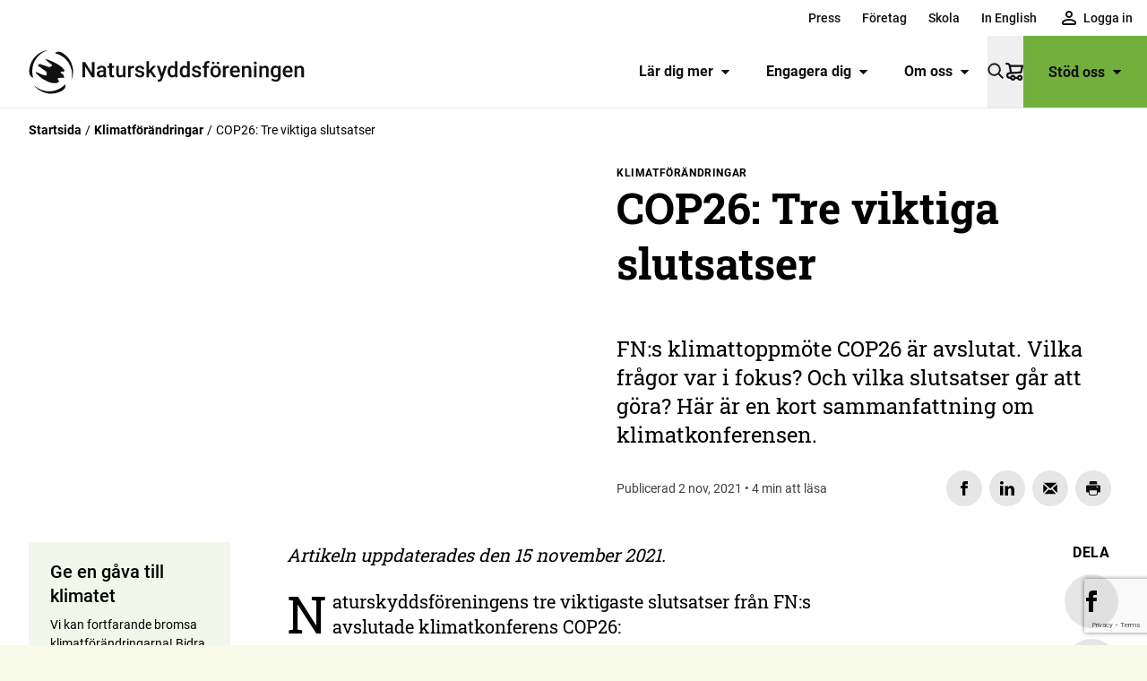

--- FILE ---
content_type: text/html; charset=utf-8
request_url: https://www.naturskyddsforeningen.se/artiklar/cop26-vad-handlar-det-om-och-vilka-fragor-tas-upp/
body_size: 32891
content:
<!DOCTYPE html><html lang="sv"><head><meta charSet="utf-8"/><meta name="viewport" content="width=device-width, initial-scale=1"/><title>COP26: Vilka frågor var viktigast och vad blev det för resultat?</title><meta name="description" content="I november 2021 riktades världens ögon mot Glasgow och mot FN:s klimattoppmöte COP26. Naturskyddsföreningen listar tre viktiga slutsatser."/><link rel="canonical" href="https://www.naturskyddsforeningen.se/artiklar/cop26-vad-handlar-det-om-och-vilka-fragor-tas-upp/"/><meta name="robots" content="index, follow, max-snippet:-1, max-image-preview:large, max-video-preview:-1"/><meta property="og:fb_app_id"/><meta property="og:image" content="https://cdn.naturskyddsforeningen.se/uploads/2021/11/02172911/30072_385a23f4b858c7f-scaled.jpg"/><meta property="og:image:width" content="2560"/><meta property="og:image:height" content="2560"/><meta property="og:image:secure_url" content="https://cdn.naturskyddsforeningen.se/uploads/2021/11/02172911/30072_385a23f4b858c7f-scaled.jpg"/><meta property="og:locale" content="sv_SE"/><meta property="og:type" content="article"/><meta property="og:title" content="COP26: Tre viktiga slutsatser"/><meta property="og:description" content="I november 2021 riktades världens ögon mot Glasgow och mot FN:s klimattoppmöte COP26. Naturskyddsföreningen listar tre viktiga slutsatser."/><meta property="og:url" content="https://www.naturskyddsforeningen.se/artiklar/cop26-vad-handlar-det-om-och-vilka-fragor-tas-upp/"/><meta property="og:site_name" content="Naturskyddsföreningen"/><meta name="twitter:card" content="summary_large_image"/><script type="application/ld+json">{"@context":"https://schema.org","@type":"Article","mainEntityOfPage":{"@type":"WebPage","@id":"https://www.naturskyddsforeningen.se/artiklar/cop26-vad-handlar-det-om-och-vilka-fragor-tas-upp/"},"isPartOf":{"@type":"WebSite","name":"Naturskyddsföreningen","url":"https://www.naturskyddsforeningen.se"},"breadcrumb":[],"headline":"COP26: Tre viktiga slutsatser","datePublished":"2021-11-02T15:50:56+01:00","dateModified":"2021-11-02T15:50:56+01:00","publisher":{"@type":"Organization","name":"Naturskyddsföreningen","logo":{"@type":"ImageObject","url":"https://www.naturskyddsforeningen.se/logo.png"}},"author":{"@type":"Organization","name":"Naturskyddsföreningen","logo":{"@type":"ImageObject","url":"https://www.naturskyddsforeningen.se/logo.png"}},"image":[{"@type":"ImageObject","url":"https://cdn.naturskyddsforeningen.se/uploads/2021/11/02172911/30072_385a23f4b858c7f-scaled.jpg"},{"@type":"ImageObject","url":"https://cdn.naturskyddsforeningen.se/uploads/2021/11/02142914/30068_324772af4d60c9e.jpg"}],"video":[{"@type":"VideoObject","name":"Pressträff för klimatet: Vad står på spel vid FN:s klimattoppmöte COP26?","description":"På agendan:  \n- Vilka frågor kommer att vara prioriterade och hur ser regeringens och EU:s linje ut? \n- Vilka är de avgörande frågorna i förhandlingarna enligt Naturskyddsföreningen?  \n- Hur ser den unga klimatrörelsens förväntningar på mötet ut? \n\nMedverkande: \n- Christoffer Nelson, Sveriges biträdande chefsförhandlare vid COP26.\n- Leo Rudberg, ordförande Fältbiologerna.\n-  Karin Lexén, generalsekreterare Naturskyddsföreningen.\n-  Hanna Berheim Brudin, kommunikationschef Naturskyddsföreningen.\n\nDetta är den tredje av en serie pressträffar som behandlar klimatkrisen som den kris den faktiskt är. Vi presenterar färsk klimatstatistik och konkreta lösningar som kan minska Sveriges koldioxidutsläpp drastiskt. Under pressträffarna får vi sällskap av skarpa forskarhjärnor och vältaliga politiker, vi presenterar begriplig statistik och synar den svenska klimatpolitiken i grunden.\n\nPressträff 1: https://www.youtube.com/watch?v=s77V1RAGqFw \n\nPressträff 2: https://www.youtube.com/watch?v=M1dBk4i1x9I&t=1702s","uploadDate":"2021-10-26T13:10:43Z","contentUrl":"https://www.youtube.com/watch?v=9W2qfDjfIFI","thumbnailUrl":"https://img.youtube.com/vi/9W2qfDjfIFI/maxresdefault.jpg","embedUrl":"https://www.youtube.com/embed/9W2qfDjfIFI"}],"inLanguage":"sv-SE","hasPart":[]}</script><meta name="google-translate-customization" content="27a0d1e0e809c8a2-2a36ac7ec63d814c-g8702faf7ea57e7f4-11"/><meta name="google-site-verifications" content="kUZ_Tg002dJkTEjxQe2d_irj2uDIcvZnDT1cApBO2A4"/><meta name="google-site-verifications" content="32n2z5BgedyZQpIEKYhLSYp3afYuo8m15YsQexEUUoM"/><link rel="preload" as="image" imageSrcSet="/_next/image/?url=https%3A%2F%2Fcdn.naturskyddsforeningen.se%2Fuploads%2F2021%2F11%2F02172911%2F30072_385a23f4b858c7f-1024x1024.jpg&amp;w=384&amp;q=75 384w, /_next/image/?url=https%3A%2F%2Fcdn.naturskyddsforeningen.se%2Fuploads%2F2021%2F11%2F02172911%2F30072_385a23f4b858c7f-1024x1024.jpg&amp;w=640&amp;q=75 640w, /_next/image/?url=https%3A%2F%2Fcdn.naturskyddsforeningen.se%2Fuploads%2F2021%2F11%2F02172911%2F30072_385a23f4b858c7f-1024x1024.jpg&amp;w=750&amp;q=75 750w, /_next/image/?url=https%3A%2F%2Fcdn.naturskyddsforeningen.se%2Fuploads%2F2021%2F11%2F02172911%2F30072_385a23f4b858c7f-1024x1024.jpg&amp;w=828&amp;q=75 828w, /_next/image/?url=https%3A%2F%2Fcdn.naturskyddsforeningen.se%2Fuploads%2F2021%2F11%2F02172911%2F30072_385a23f4b858c7f-1024x1024.jpg&amp;w=1080&amp;q=75 1080w, /_next/image/?url=https%3A%2F%2Fcdn.naturskyddsforeningen.se%2Fuploads%2F2021%2F11%2F02172911%2F30072_385a23f4b858c7f-1024x1024.jpg&amp;w=1200&amp;q=75 1200w, /_next/image/?url=https%3A%2F%2Fcdn.naturskyddsforeningen.se%2Fuploads%2F2021%2F11%2F02172911%2F30072_385a23f4b858c7f-1024x1024.jpg&amp;w=1920&amp;q=75 1920w, /_next/image/?url=https%3A%2F%2Fcdn.naturskyddsforeningen.se%2Fuploads%2F2021%2F11%2F02172911%2F30072_385a23f4b858c7f-1024x1024.jpg&amp;w=2048&amp;q=75 2048w, /_next/image/?url=https%3A%2F%2Fcdn.naturskyddsforeningen.se%2Fuploads%2F2021%2F11%2F02172911%2F30072_385a23f4b858c7f-1024x1024.jpg&amp;w=3840&amp;q=75 3840w" imageSizes="(max-width: 768px) 100vw, 50vw"/><meta name="next-head-count" content="23"/><link rel="preload" href="/_next/static/css/505f74c906c8e185.css" as="style"/><link rel="stylesheet" href="/_next/static/css/505f74c906c8e185.css" data-n-g=""/><link rel="preload" href="/_next/static/css/86299bad7b70b91e.css" as="style"/><link rel="stylesheet" href="/_next/static/css/86299bad7b70b91e.css" data-n-p=""/><link rel="preload" href="/_next/static/css/e9f22f70d5e5bfa7.css" as="style"/><link rel="stylesheet" href="/_next/static/css/e9f22f70d5e5bfa7.css"/><link rel="preload" href="/_next/static/css/369979209994c20b.css" as="style"/><link rel="stylesheet" href="/_next/static/css/369979209994c20b.css"/><link rel="preload" href="/_next/static/css/29b70ec5df08a31a.css" as="style"/><link rel="stylesheet" href="/_next/static/css/29b70ec5df08a31a.css"/><link rel="preload" href="/_next/static/css/b961cb1a99c0d663.css" as="style"/><link rel="stylesheet" href="/_next/static/css/b961cb1a99c0d663.css"/><link rel="preload" href="/_next/static/css/5ace031a97cea373.css" as="style"/><link rel="stylesheet" href="/_next/static/css/5ace031a97cea373.css"/><link rel="preload" href="/_next/static/css/c2b7da9be632ac5b.css" as="style"/><link rel="stylesheet" href="/_next/static/css/c2b7da9be632ac5b.css"/><link rel="preload" href="/_next/static/css/f7d82cdbe8abfa5d.css" as="style"/><link rel="stylesheet" href="/_next/static/css/f7d82cdbe8abfa5d.css"/><link rel="preload" href="/_next/static/css/2c51268bea946199.css" as="style"/><link rel="stylesheet" href="/_next/static/css/2c51268bea946199.css"/><link rel="preload" href="/_next/static/css/08d058f910c1ecd0.css" as="style"/><link rel="stylesheet" href="/_next/static/css/08d058f910c1ecd0.css"/><link rel="preload" href="/_next/static/css/d5a86349bcb8c6f9.css" as="style"/><link rel="stylesheet" href="/_next/static/css/d5a86349bcb8c6f9.css"/><link rel="preload" href="/_next/static/css/a0efb905df5a95b4.css" as="style"/><link rel="stylesheet" href="/_next/static/css/a0efb905df5a95b4.css"/><link rel="preload" href="/_next/static/css/f42930b19dee41d7.css" as="style"/><link rel="stylesheet" href="/_next/static/css/f42930b19dee41d7.css"/><link rel="preload" href="/_next/static/css/c3a1dad65e78acf8.css" as="style"/><link rel="stylesheet" href="/_next/static/css/c3a1dad65e78acf8.css"/><link rel="preload" href="/_next/static/css/274bc4447e06a4db.css" as="style"/><link rel="stylesheet" href="/_next/static/css/274bc4447e06a4db.css"/><noscript data-n-css=""></noscript><script defer="" nomodule="" src="/_next/static/chunks/polyfills-42372ed130431b0a.js"></script><script defer="" src="/_next/static/chunks/886.00bb320099ad2f69.js"></script><script defer="" src="/_next/static/chunks/3514.1465af5382b77306.js"></script><script defer="" src="/_next/static/chunks/753.6ed5a26943b12dfc.js"></script><script defer="" src="/_next/static/chunks/289.3359ac0ece8787a6.js"></script><script defer="" src="/_next/static/chunks/4231.ab69831c6d78eec2.js"></script><script defer="" src="/_next/static/chunks/235.5fb2a820934982e7.js"></script><script defer="" src="/_next/static/chunks/7259.4b47ed80fea8ed7d.js"></script><script defer="" src="/_next/static/chunks/1059.f93a21ac84eaf460.js"></script><script defer="" src="/_next/static/chunks/9386.b2617fd650a2e7c3.js"></script><script defer="" src="/_next/static/chunks/5913.2a9b6f311df37b3e.js"></script><script defer="" src="/_next/static/chunks/9023.cba9ac34477662c6.js"></script><script defer="" src="/_next/static/chunks/8700.a6b7bb4dfd90a6e9.js"></script><script defer="" src="/_next/static/chunks/5089.a99acf845eb3934b.js"></script><script defer="" src="/_next/static/chunks/3122.aec51de90ae049ee.js"></script><script defer="" src="/_next/static/chunks/8742.119137bf6798996d.js"></script><script defer="" src="/_next/static/chunks/459.4b3c44b94e858605.js"></script><script defer="" src="/_next/static/chunks/9850.661035aae83f58ec.js"></script><script defer="" src="/_next/static/chunks/8372.f889399b54c8e5a4.js"></script><script defer="" src="/_next/static/chunks/5655.059351227f79b263.js"></script><script defer="" src="/_next/static/chunks/8316.bd1c2d0da20232c9.js"></script><script defer="" src="/_next/static/chunks/7827.881e66fb614fe8c8.js"></script><script defer="" src="/_next/static/chunks/3933.4a14b002ec21caeb.js"></script><script defer="" src="/_next/static/chunks/8514.230c09764dc15159.js"></script><script src="/_next/static/chunks/webpack-190129edbc40645b.js" defer=""></script><script src="/_next/static/chunks/framework-c6ee5607585ef091.js" defer=""></script><script src="/_next/static/chunks/main-c2408f1a3306638e.js" defer=""></script><script src="/_next/static/chunks/pages/_app-935f4e1c997295c4.js" defer=""></script><script src="/_next/static/chunks/4853-9b7b36fff4cb6256.js" defer=""></script><script src="/_next/static/chunks/9648-f0f2569f3ecdb28f.js" defer=""></script><script src="/_next/static/chunks/9880-7650e5d6a10a43bd.js" defer=""></script><script src="/_next/static/chunks/pages/%5B%5B...slug%5D%5D-01c0b5e554b3e6a0.js" defer=""></script><script src="/_next/static/6w91IuwymyK0oUUT-ezkz/_buildManifest.js" defer=""></script><script src="/_next/static/6w91IuwymyK0oUUT-ezkz/_ssgManifest.js" defer=""></script></head><body><div id="__next"><header id="header" class="header_header__t2T7K text-black-100 border-black-100/10 bg-white"><ul class="top_menu__naCUm" role="menu" data-location="top-menu"><li role="menuitem"><a data-menu="top" data-type="app-route" href="/press/">Press</a></li><li role="menuitem"><a data-menu="top" data-type="app-route" href="/stod-oss/foretag/">Företag</a></li><li role="menuitem"><a data-menu="top" data-type="app-route" href="/skola/">Skola</a></li><li role="menuitem"><a data-menu="top" data-type="app-route" href="/in-english/">In English</a></li><li role="menuitem" tabindex="0" class="menuItem_member__lP2cX top"></li></ul><div class="menu-bar"><ul class="featured_menu__UZKV9" role="menu" data-location="featured-menu"><li role="menuitem"><a data-menu="featured" data-type="app-route" href="/lar-dig-mer/">Lär dig mer<div class="toggle"><svg role="img" aria-label="caret" xmlns="http://www.w3.org/2000/svg" class="caret" viewBox="0 0 11 7"><path d="M1.5 1a.5.5 0 0 0-.354.853l3.985 4a.5.5 0 0 0 .707 0l4.016-4A.5.5 0 0 0 9.5 1z"></path></svg></div></a></li><li role="menuitem"><a data-menu="featured" data-type="app-route" href="/engagera-dig/">Engagera dig<div class="toggle"><svg role="img" aria-label="caret" xmlns="http://www.w3.org/2000/svg" class="caret" viewBox="0 0 11 7"><path d="M1.5 1a.5.5 0 0 0-.354.853l3.985 4a.5.5 0 0 0 .707 0l4.016-4A.5.5 0 0 0 9.5 1z"></path></svg></div></a></li><li role="menuitem"><a data-menu="featured" data-type="app-route" href="/om-oss/">Om oss<div class="toggle"><svg role="img" aria-label="caret" xmlns="http://www.w3.org/2000/svg" class="caret" viewBox="0 0 11 7"><path d="M1.5 1a.5.5 0 0 0-.354.853l3.985 4a.5.5 0 0 0 .707 0l4.016-4A.5.5 0 0 0 9.5 1z"></path></svg></div></a></li></ul><div class="search_search__bqKfw" role="search"><button type="button" aria-label="Sök" class=""><svg role="img" aria-label="Sök" viewBox="0 0 24 24" class="magnifier" xmlns="http://www.w3.org/2000/svg"><path d="M20.862 19.812l-5.039-5.04a.464.464 0 00-.332-.136h-.402A8.123 8.123 0 009.124 1 8.123 8.123 0 001 9.125a8.123 8.123 0 0013.636 5.968v.398c0 .125.05.243.137.332l5.039 5.04a.47.47 0 00.664 0l.386-.387a.47.47 0 000-.664zM9.125 15.999A6.87 6.87 0 012.25 9.125 6.87 6.87 0 019.125 2.25a6.87 6.87 0 016.874 6.875 6.87 6.87 0 01-6.874 6.874z"></path></svg></button></div><div class="support_support__RIlX6"><a class="main-item" data-type="app-route" href="/stod-oss/">Stöd oss<svg role="img" aria-label="caret" xmlns="http://www.w3.org/2000/svg" class="caret" viewBox="0 0 11 7"><path d="M1.5 1a.5.5 0 0 0-.354.853l3.985 4a.5.5 0 0 0 .707 0l4.016-4A.5.5 0 0 0 9.5 1z"></path></svg></a><div class="support_submenu__NY1CP menu_submenu__Z9YZ7"><nav><ul class="primary has-caret" role="menu" data-location="support-menu"><li role="menuitem"><a data-menu="support" data-type="app-route" href="/stod-oss/bli-medlem/">Bli medlem<svg role="img" aria-label="caret" xmlns="http://www.w3.org/2000/svg" class="caret right" viewBox="0 0 11 7"><path d="M1.5 1a.5.5 0 0 0-.354.853l3.985 4a.5.5 0 0 0 .707 0l4.016-4A.5.5 0 0 0 9.5 1z"></path></svg></a></li><li role="menuitem"><a data-menu="support" data-type="app-route" href="/stod-oss/ge-en-gava/">Ge en gåva<svg role="img" aria-label="caret" xmlns="http://www.w3.org/2000/svg" class="caret right" viewBox="0 0 11 7"><path d="M1.5 1a.5.5 0 0 0-.354.853l3.985 4a.5.5 0 0 0 .707 0l4.016-4A.5.5 0 0 0 9.5 1z"></path></svg></a></li><li role="menuitem"><a data-menu="support" data-type="app-route" href="/stod-oss/foretag/">Företag<svg role="img" aria-label="caret" xmlns="http://www.w3.org/2000/svg" class="caret right" viewBox="0 0 11 7"><path d="M1.5 1a.5.5 0 0 0-.354.853l3.985 4a.5.5 0 0 0 .707 0l4.016-4A.5.5 0 0 0 9.5 1z"></path></svg></a></li><li role="menuitem"><a data-menu="support" data-type="app-route" href="/stod-oss/stora-gavor-och-filantropi/">Stora gåvor och filantropi<svg role="img" aria-label="caret" xmlns="http://www.w3.org/2000/svg" class="caret right" viewBox="0 0 11 7"><path d="M1.5 1a.5.5 0 0 0-.354.853l3.985 4a.5.5 0 0 0 .707 0l4.016-4A.5.5 0 0 0 9.5 1z"></path></svg></a></li><li role="menuitem"><a data-menu="support" data-type="app-route" href="/stod-oss/testamente/">Testamente<svg role="img" aria-label="caret" xmlns="http://www.w3.org/2000/svg" class="caret right" viewBox="0 0 11 7"><path d="M1.5 1a.5.5 0 0 0-.354.853l3.985 4a.5.5 0 0 0 .707 0l4.016-4A.5.5 0 0 0 9.5 1z"></path></svg></a></li><li role="menuitem"><a data-menu="support" data-type="app-route" href="/butik/">Butik<svg role="img" aria-label="caret" xmlns="http://www.w3.org/2000/svg" class="caret right" viewBox="0 0 11 7"><path d="M1.5 1a.5.5 0 0 0-.354.853l3.985 4a.5.5 0 0 0 .707 0l4.016-4A.5.5 0 0 0 9.5 1z"></path></svg></a></li><li role="menuitem"><a data-menu="support" data-type="app-route" href="/stod-oss/">Fler sätt att stödja oss<svg role="img" aria-label="caret" xmlns="http://www.w3.org/2000/svg" class="caret right" viewBox="0 0 11 7"><path d="M1.5 1a.5.5 0 0 0-.354.853l3.985 4a.5.5 0 0 0 .707 0l4.016-4A.5.5 0 0 0 9.5 1z"></path></svg></a></li></ul><div class="social"><span class="footer_heading__qp5Kw">Följ oss</span><ul class="footer_social__cRo4D light"><li><a href="https://www.facebook.com/naturskyddsforeningen/" aria-label="facebook" rel="noreferrer noopener" target="_blank"><svg role="img" aria-label="Facebook, logotyp" xmlns="http://www.w3.org/2000/svg" viewBox="0 0 24 24" class="service facebook"><path d="M9 8h-3v4h3v12h5v-12h3.642l.358-4h-4v-1.667c0-.955.192-1.333 1.115-1.333h2.885v-5h-3.808c-3.596 0-5.192 1.583-5.192 4.615v3.385z"></path></svg></a></li><li><a href="https://www.instagram.com/naturskyddsforeningen/" aria-label="instagram" rel="noreferrer noopener" target="_blank"><svg role="img" aria-label="Instagram, logotyp" xmlns="http://www.w3.org/2000/svg" viewBox="0 0 22 22" class="service instagram"><g><path d="M10.87 5.478C7.852 5.478 5.35 7.938 5.35 11a5.505 5.505 0 005.522 5.522c3.062 0 5.521-2.502 5.521-5.522 0-3.02-2.502-5.522-5.521-5.522zm0 9.06A3.553 3.553 0 017.334 11a3.553 3.553 0 013.538-3.537A3.553 3.553 0 0114.408 11a3.553 3.553 0 01-3.537 3.537z"></path><circle cx="16.608" cy="5.349" r="1.251"></circle><path d="M19.843 2.114C18.722.949 17.125.345 15.313.345H6.428C2.675.345.173 2.847.173 6.6v8.843c0 1.855.603 3.451 1.811 4.616C3.15 21.18 4.702 21.74 6.471 21.74h8.8c1.854 0 3.407-.604 4.529-1.682 1.165-1.122 1.769-2.718 1.769-4.573V6.6c0-1.812-.604-3.365-1.726-4.486zm-.172 13.372c0 1.338-.475 2.416-1.251 3.15-.777.733-1.855 1.12-3.15 1.12h-8.8c-1.294 0-2.372-.387-3.148-1.12-.777-.777-1.165-1.856-1.165-3.193V6.6c0-1.294.388-2.373 1.165-3.149.733-.733 1.854-1.122 3.149-1.122h8.886c1.294 0 2.372.389 3.149 1.165.733.777 1.165 1.855 1.165 3.106v8.886z"></path></g></svg></a></li><li><a href="https://www.linkedin.com/company/naturskyddsforeningen/" aria-label="linkedin" rel="noreferrer noopener" target="_blank"><svg role="img" aria-label="LinkedIn, logotyp" xmlns="http://www.w3.org/2000/svg" viewBox="0 0 20 20" class="service linkedin"><path d="M0 6.471v13.218h4.282V6.471H0zM2.422 0C.958 0 0 .987 0 2.283c0 1.27.93 2.285 2.367 2.285h.027c1.493 0 2.423-1.016 2.423-2.285C4.79.987 3.887 0 2.422 0zM15.07 6.471c-2.273 0-3.291 1.283-3.86 2.183V6.782H6.928c.056 1.24 0 13.218 0 13.218h4.282v-7.382c0-.395.028-.79.141-1.072.31-.79 1.014-1.607 2.197-1.607 1.55 0 2.17 1.213 2.17 2.989V20H20v-7.58c0-4.06-2.112-5.949-4.93-5.949z"></path></svg></a></li><li><a href="https://www.tiktok.com/@naturskyddsforeningen" aria-label="tiktok" rel="noreferrer noopener" target="_blank"><svg role="img" aria-label="TikTok, logotyp" xmlns="http://www.w3.org/2000/svg" viewBox="0 0 448 512" class="service tiktok"><path d="M448,209.91a210.06,210.06,0,0,1-122.77-39.25V349.38A162.55,162.55,0,1,1,185,188.31V278.2a74.62,74.62,0,1,0,52.23,71.18V0l88,0a121.18,121.18,0,0,0,1.86,22.17h0A122.18,122.18,0,0,0,381,102.39a121.43,121.43,0,0,0,67,20.14Z"></path></svg></a></li><li><a href="https://www.youtube.com/user/naturskyddsf" aria-label="youtube" rel="noreferrer noopener" target="_blank"><svg role="img" aria-label="YouTube, logotyp" xmlns="http://www.w3.org/2000/svg" viewBox="0 0 27 20" class="service youtube"><path d="M13.516-.001h.077l.305.002c1.511.008 5.747.053 8.763.287.521.064 1.657.07 2.671 1.202.8.864 1.06 2.824 1.06 2.824s.266 2.301.266 4.603l-.001 2.394c-.017 2.22-.266 4.365-.266 4.365s-.26 1.96-1.059 2.821c-1.014 1.132-2.15 1.139-2.67 1.205-.874.067-1.85.12-2.832.16l-.803.03c-2.403.083-4.688.101-5.44.105h-.14l-.052.001h-.076c-.16-.001-2.293-.024-4.515-.08l-.534-.014c-1.601-.044-3.17-.106-4.005-.192-.593-.118-1.924-.084-2.94-1.215-.798-.862-1.058-2.822-1.058-2.822S0 13.375 0 11.073V8.678c.018-2.219.267-4.364.267-4.364s.26-1.96 1.059-2.824C2.34.36 3.476.352 3.996.288c.635-.05 1.324-.09 2.03-.124L6.56.14l.535-.022A185.03 185.03 0 0112.76.001l.305-.002h.077zm-3.516 5v10l8.333-5-8.333-5z"></path></svg></a></li></ul></div><svg role="img" aria-label="Svensk insamlingskontroll, logotyp" xmlns="http://www.w3.org/2000/svg" viewBox="0 0 818.96 202.19" class="fill-current max-w-[140px] mx-auto"><path d="M326.858 201.633h-2V.01h2v201.622M345.831 48.98l6.715-8.046c4.645 3.843 9.509 6.276 15.415 6.276 4.646 0 7.448-1.85 7.448-4.87v-.151c0-2.87-1.77-4.348-10.4-6.562-10.402-2.657-17.11-5.531-17.11-15.786v-.146c0-9.375 7.521-15.572 18.073-15.572 7.52 0 13.937 2.375 19.177 6.572l-5.906 8.562c-4.568-3.177-9.068-5.093-13.421-5.093-4.355 0-6.636 1.99-6.636 4.5v.145c0 3.386 2.213 4.495 11.135 6.787 10.473 2.729 16.375 6.489 16.375 15.489v.152c0 10.249-7.817 16-18.953 16-7.823 0-15.718-2.72-21.912-8.257M388.27 4.875h12.541l13.5 36.37 13.494-36.37h12.245l-20.868 52.004h-10.038L388.27 4.875m57.919 0h38.952v10.104h-27.666v10.473h24.344v10.115h-24.344v10.839h28.032v10.109h-39.318V4.875m50.679 0h10.474l24.197 31.796V4.875h11.213v51.64h-9.661l-25.01-32.833v32.833h-11.213V4.875m55.078 44.105 6.713-8.046c4.64 3.843 9.51 6.276 15.416 6.276 4.647 0 7.448-1.85 7.448-4.87v-.151c0-2.87-1.77-4.348-10.405-6.562-10.396-2.657-17.105-5.531-17.105-15.786v-.146c0-9.375 7.521-15.572 18.073-15.572 7.52 0 13.937 2.375 19.177 6.572l-5.907 8.562c-4.568-3.177-9.068-5.093-13.421-5.093-4.35 0-6.641 1.99-6.641 4.5v.145c0 3.386 2.214 4.495 11.136 6.787 10.478 2.729 16.385 6.489 16.385 15.489v.152c0 10.249-7.823 16-18.959 16-7.827 0-15.718-2.72-21.91-8.257m51.052-44.105h11.359v22.571l20.942-22.571h13.723L628.003 26.78l21.978 29.735h-13.645l-16.01-21.985-5.97 6.193v15.792h-11.358V4.875M349.885 77.266h11.36v51.64h-11.36v-51.64m24.385 0h10.479l24.193 31.797V77.266h11.207v51.64h-9.66l-25.005-32.823v32.822H374.27V77.266m54.893 44.114 6.713-8.041c4.641 3.838 9.51 6.27 15.417 6.27 4.645 0 7.448-1.843 7.448-4.87v-.145c0-2.875-1.772-4.344-10.396-6.563-10.407-2.656-17.12-5.53-17.12-15.79v-.146c0-9.365 7.525-15.562 18.073-15.562 7.525 0 13.942 2.365 19.181 6.568l-5.905 8.557c-4.573-3.177-9.068-5.094-13.428-5.094-4.344 0-6.63 1.99-6.63 4.505v.14c0 3.397 2.204 4.5 11.14 6.787 10.47 2.734 16.37 6.495 16.37 15.494v.146c0 10.26-7.818 16.005-18.957 16.005-7.819 0-15.71-2.724-21.906-8.26m77.731-14.09-6.855-16.744-6.863 16.744zm-11.948-30.39h10.473l22.13 52.004h-11.874l-4.718-11.583h-21.839l-4.718 11.583h-11.584l22.13-52.004m38.747.365h12.245l13.573 21.839 13.572-21.839h12.245v51.64h-11.292v-33.71l-14.525 22.053h-.297l-14.38-21.832v33.488h-11.14V77.266m63.638 0h11.363v41.317h25.74v10.322h-37.103V77.267m45.172-.001h11.358v51.64h-11.358v-51.64m24.386 0h10.473l24.193 31.797V77.266h11.218v51.64h-9.666l-25.005-32.823v32.822H666.89V77.266m54.679 25.969v-.15c0-14.672 11.433-26.703 27.067-26.703 9.292 0 14.906 2.516 20.286 7.083l-7.15 8.63c-3.99-3.317-7.532-5.23-13.505-5.23-8.26 0-14.823 7.298-14.823 16.08v.14c0 9.442 6.49 16.385 15.63 16.385 4.135 0 7.823-1.037 10.703-3.105v-7.374H748.34v-9.812h22.426v22.426c-5.312 4.5-12.62 8.186-22.057 8.186-16.083 0-27.14-11.29-27.14-26.556m56.505 18.145 6.709-8.041c4.65 3.838 9.52 6.27 15.416 6.27 4.65 0 7.458-1.843 7.458-4.87v-.145c0-2.875-1.781-4.344-10.406-6.563-10.401-2.656-17.115-5.53-17.115-15.79v-.146c0-9.365 7.527-15.562 18.073-15.562 7.526 0 13.948 2.365 19.177 6.568l-5.896 8.557c-4.578-3.177-9.073-5.094-13.431-5.094-4.35 0-6.63 1.99-6.63 4.505v.14c0 3.397 2.207 4.5 11.134 6.787 10.48 2.734 16.375 6.495 16.375 15.494v.146c0 10.26-7.818 16.005-18.958 16.005-7.817 0-15.708-2.724-21.906-8.26m-428.109 28.285h11.36v22.571l20.947-22.571h13.718l-21.02 21.905 21.984 29.728h-13.646l-16.01-21.978-5.974 6.198v15.78h-11.36v-51.633"></path><path d="M438.856 175.633v-.145c0-8.854-6.49-16.229-15.635-16.229-9.15 0-15.495 7.229-15.495 16.078v.15c0 8.855 6.496 16.224 15.635 16.224 9.152 0 15.495-7.229 15.495-16.078zm-43.01 0v-.145c0-14.682 11.582-26.707 27.515-26.707 15.937 0 27.37 11.874 27.37 26.556v.15c0 14.678-11.583 26.703-27.51 26.703-15.938 0-27.375-11.88-27.375-26.557m63.529-25.967h10.473l24.198 31.795v-31.795h11.213v51.633h-9.66l-25.01-32.821v32.821h-11.214v-51.633m69.492 10.478h-15.713v-10.478h42.785v10.478h-15.713V201.3h-11.36v-41.155m57.826 14.598c5.532 0 8.704-2.948 8.704-7.296v-.152c0-4.87-3.39-7.375-8.928-7.375h-11.286v14.822zm-22.869-25.077h23.604c6.562 0 11.655 1.844 15.051 5.239 2.87 2.881 4.427 6.938 4.427 11.807v.14c0 8.344-4.504 13.573-11.067 16.01l12.619 18.438h-13.28l-11.062-16.515h-8.933V201.3h-11.359v-51.634m93.481 25.967v-.145c0-8.854-6.49-16.229-15.635-16.229-9.151 0-15.494 7.229-15.494 16.078v.15c0 8.855 6.49 16.224 15.634 16.224 9.147 0 15.495-7.229 15.495-16.078zm-43.005 0v-.145c0-14.682 11.584-26.707 27.51-26.707 15.937 0 27.37 11.874 27.37 26.556v.15c0 14.678-11.578 26.703-27.51 26.703-15.937 0-27.37-11.88-27.37-26.557m64.071-25.967h11.36v41.31h25.743V201.3H678.37v-51.634m43.465 0h11.359v41.31h25.744V201.3h-37.103v-51.634M124.84 164.822h8.005v15.915l14.77-15.915h9.672l-14.823 15.447 15.5 20.958h-9.62l-11.286-15.5-4.214 4.37v11.13h-8.005v-36.405"></path><path d="M186.115 183.128v-.104c0-6.244-4.573-11.438-11.026-11.438-6.443 0-10.916 5.1-10.916 11.334v.104c0 6.24 4.577 11.442 11.02 11.442 6.448 0 10.922-5.099 10.922-11.338zm-30.312 0v-.104c0-10.348 8.16-18.828 19.39-18.828 11.234 0 19.297 8.375 19.297 18.724v.104c0 10.349-8.167 18.822-19.401 18.822-11.23 0-19.286-8.37-19.286-18.718m42.952-18.306h7.385l17.057 22.415v-22.415h7.901v36.405h-6.812l-17.625-23.146v23.146h-7.906v-36.405m47.159 7.39h-11.077v-7.39h30.16v7.39h-11.073v29.015h-8.01v-29.015m48.439 10.916v-.104c0-6.244-4.578-11.438-11.02-11.438-6.453 0-10.922 5.1-10.922 11.334v.104c0 6.24 4.573 11.442 11.02 11.442s10.922-5.099 10.922-11.338zm-30.317 0v-.104c0-10.348 8.167-18.828 19.396-18.828 11.234 0 19.296 8.375 19.296 18.724v.104c0 10.349-8.166 18.822-19.395 18.822-11.234 0-19.297-8.37-19.297-18.718"></path><path d="M228.074 120.52c-23.384 0-42.41-19.025-42.41-42.408 0-23.385 19.026-42.411 42.41-42.411s42.41 19.026 42.41 42.41c0 23.384-19.025 42.409-42.41 42.409zm-150.53 0c-23.383 0-42.408-19.025-42.408-42.408 0-23.385 19.027-42.411 42.409-42.411 23.386 0 42.41 19.026 42.41 42.41 0 23.384-19.024 42.409-42.41 42.409zM228.075.571c-36.323 0-66.886 25.105-75.264 58.872C144.43 25.676 113.866.57 77.543.57 34.788.571.003 35.354.003 78.113c0 42.639 34.595 77.345 77.19 77.535l-30.046 45.566h42.09c21.788-33.038 50.209-76.14 53.094-80.545 4.737-7.234 8.34-15.27 10.479-23.89 8.378 33.769 38.941 58.873 75.264 58.873 42.757 0 77.542-34.783 77.542-77.539 0-42.759-34.785-77.542-77.542-77.542"></path></svg></nav></div></div><div class="primary_primary__ssYB8"><button id="menubutton" type="button" aria-label="Öppna meny" aria-haspopup="true" aria-controls="primary-menu" class="toggle"><svg width="30" height="20" viewBox="0 0 30 20" class="fill-current burger" xmlns="http://www.w3.org/2000/svg"><path d="M30 18v2H0v-2h30zm0-9v2H0V9h30zm0-9v2H0V0h30z"></path></svg></button><div class="primary_submenu__68yqL menu_submenu__Z9YZ7"></div></div></div></header><div class="header_overlay__DTkCv no-print"></div><main class="article_main__w_SGl" data-template="article"><div class="block_wrapper__lYqnX block_width-full__TwcKc block_gap-none__MsMGL z-10" data-block="breadcrumbs"><ol class="breadcrumbs_list__kLXAj"><li class="breadcrumbs_crumb__HYVOt"><a class="font-bold" aria-label="Startsida" href="/">Startsida</a></li><li class="breadcrumbs_crumb__HYVOt"><a class="font-bold" aria-label="Klimat­förändringar" href="/kategori/klimatforandringar/">Klimat­förändringar</a></li><li class="breadcrumbs_crumb__HYVOt">COP26: Tre viktiga slutsatser</li></ol></div><article><div class="block_wrapper__lYqnX block_width-full__TwcKc block_gap-small__lvyjl article-hero_wrapper__TJd7M article-hero_has-image__p5Cjf" data-block="theme/article-hero"><div class="image_wrapper__47189" data-block="core/image"><figure class="image_image__MAcrC featured-image force-square"><span style="box-sizing:border-box;display:block;overflow:hidden;width:initial;height:initial;background:none;opacity:1;border:0;margin:0;padding:0;position:absolute;top:0;left:0;bottom:0;right:0"><img alt="COP26: Hur ska världen tackla klimatkrisen? Plastfigurer som illustrerar politiker och världsledare ..." sizes="(max-width: 768px) 100vw, 50vw" srcSet="/_next/image/?url=https%3A%2F%2Fcdn.naturskyddsforeningen.se%2Fuploads%2F2021%2F11%2F02172911%2F30072_385a23f4b858c7f-1024x1024.jpg&amp;w=384&amp;q=75 384w, /_next/image/?url=https%3A%2F%2Fcdn.naturskyddsforeningen.se%2Fuploads%2F2021%2F11%2F02172911%2F30072_385a23f4b858c7f-1024x1024.jpg&amp;w=640&amp;q=75 640w, /_next/image/?url=https%3A%2F%2Fcdn.naturskyddsforeningen.se%2Fuploads%2F2021%2F11%2F02172911%2F30072_385a23f4b858c7f-1024x1024.jpg&amp;w=750&amp;q=75 750w, /_next/image/?url=https%3A%2F%2Fcdn.naturskyddsforeningen.se%2Fuploads%2F2021%2F11%2F02172911%2F30072_385a23f4b858c7f-1024x1024.jpg&amp;w=828&amp;q=75 828w, /_next/image/?url=https%3A%2F%2Fcdn.naturskyddsforeningen.se%2Fuploads%2F2021%2F11%2F02172911%2F30072_385a23f4b858c7f-1024x1024.jpg&amp;w=1080&amp;q=75 1080w, /_next/image/?url=https%3A%2F%2Fcdn.naturskyddsforeningen.se%2Fuploads%2F2021%2F11%2F02172911%2F30072_385a23f4b858c7f-1024x1024.jpg&amp;w=1200&amp;q=75 1200w, /_next/image/?url=https%3A%2F%2Fcdn.naturskyddsforeningen.se%2Fuploads%2F2021%2F11%2F02172911%2F30072_385a23f4b858c7f-1024x1024.jpg&amp;w=1920&amp;q=75 1920w, /_next/image/?url=https%3A%2F%2Fcdn.naturskyddsforeningen.se%2Fuploads%2F2021%2F11%2F02172911%2F30072_385a23f4b858c7f-1024x1024.jpg&amp;w=2048&amp;q=75 2048w, /_next/image/?url=https%3A%2F%2Fcdn.naturskyddsforeningen.se%2Fuploads%2F2021%2F11%2F02172911%2F30072_385a23f4b858c7f-1024x1024.jpg&amp;w=3840&amp;q=75 3840w" src="/_next/image/?url=https%3A%2F%2Fcdn.naturskyddsforeningen.se%2Fuploads%2F2021%2F11%2F02172911%2F30072_385a23f4b858c7f-1024x1024.jpg&amp;w=3840&amp;q=75" decoding="async" data-nimg="fill" style="position:absolute;top:0;left:0;bottom:0;right:0;box-sizing:border-box;padding:0;border:none;margin:auto;display:block;width:0;height:0;min-width:100%;max-width:100%;min-height:100%;max-height:100%;object-fit:cover"/></span></figure></div><div class="group_group__gEYOc group_article__DJgSl in-article-head" data-block="core/group"><div class="inner-wrapper"><div class="article-tag" data-block="theme/article-tag"><a href="/kategori/klimatforandringar/"><span class="headingLabel_headingLabel__jtxJp no-mb">Klimat­förändringar</span></a></div><div class="heading_heading__2cHFh article main-title" data-block="core/heading"><h1>COP26: Tre viktiga slutsatser</h1></div><div class="paragraph_paragraph__gH54w is-style-article-lead" data-block="core/paragraph">
<p class="is-style-article-lead">FN:s klimattoppmöte COP26 är avslutat.&nbsp;Vilka frågor var i fokus? Och vilka slutsatser går att göra?&nbsp;Här är en kort sammanfattning om klimatkonferensen.&nbsp;</p>
</div><div class="post-meta-wrapper"><div class="md:flex md:justify-between md:items-center"><div class="flex flex-1 pr-4 mb-5 font-sans text-sm leading-normal meta-data text-black-100/80 md:mb-0"><div class="flex flex-col justify-center"><span class="block">Publicerad 2 nov, 2021 • 4 min att läsa</span></div></div><ul class="sharing flex no-print"><li><a class="block bg-black-100/10 hover:bg-black-100/20 rounded-full flex justify-center items-center cursor-pointer mr-2 w-icon h-icon" href="https://www.facebook.com/share.php?u=https://www.naturskyddsforeningen.se/artiklar/cop26-vad-handlar-det-om-och-vilka-fragor-tas-upp/" rel="noreferrer" target="_blank"><svg role="img" aria-label="Facebook, logotyp" xmlns="http://www.w3.org/2000/svg" viewBox="0 0 24 24" class="w-4"><path d="M9 8h-3v4h3v12h5v-12h3.642l.358-4h-4v-1.667c0-.955.192-1.333 1.115-1.333h2.885v-5h-3.808c-3.596 0-5.192 1.583-5.192 4.615v3.385z"></path></svg></a></li><li><a class="block bg-black-100/10 hover:bg-black-100/20 rounded-full flex justify-center items-center cursor-pointer mr-2 w-icon h-icon" href="https://www.linkedin.com/sharing/share-offsite/?url=https://www.naturskyddsforeningen.se/artiklar/cop26-vad-handlar-det-om-och-vilka-fragor-tas-upp/" rel="noreferrer" target="_blank"><svg role="img" aria-label="LinkedIn, logotyp" xmlns="http://www.w3.org/2000/svg" viewBox="0 0 20 20" class="w-4"><path d="M0 6.471v13.218h4.282V6.471H0zM2.422 0C.958 0 0 .987 0 2.283c0 1.27.93 2.285 2.367 2.285h.027c1.493 0 2.423-1.016 2.423-2.285C4.79.987 3.887 0 2.422 0zM15.07 6.471c-2.273 0-3.291 1.283-3.86 2.183V6.782H6.928c.056 1.24 0 13.218 0 13.218h4.282v-7.382c0-.395.028-.79.141-1.072.31-.79 1.014-1.607 2.197-1.607 1.55 0 2.17 1.213 2.17 2.989V20H20v-7.58c0-4.06-2.112-5.949-4.93-5.949z"></path></svg></a></li><li><a class="block bg-black-100/10 hover:bg-black-100/20 rounded-full flex justify-center items-center cursor-pointer mr-2 w-icon h-icon" href="mailto:?body=https://www.naturskyddsforeningen.se/artiklar/cop26-vad-handlar-det-om-och-vilka-fragor-tas-upp/" rel="noreferrer" target="_blank"><svg role="img" aria-label="E-post, ikon" version="1.1" xmlns="http://www.w3.org/2000/svg" x="0px" y="0px" viewBox="0 0 48 48" class="w-4 h-4"><g><polygon points="46.1,5 1.8,5 24,24.6"></polygon><polygon points="15.6,23.9 1,11 1,39.4"></polygon><polygon points="47,10.9 32.3,23.9 47,39.4"></polygon><polygon points="47,43 47,43 47,43"></polygon><path d="M28.6,27.2l-2.3,2c-0.7,0.6-1.5,0.9-2.3,0.9c-0.8,0-1.7-0.3-2.3-0.9l-2.3-2L4.4,43h39.1L28.6,27.2z"></path></g></svg></a></li><li><a class="block bg-black-100/10 hover:bg-black-100/20 rounded-full flex justify-center items-center cursor-pointer mr-2 w-icon h-icon" rel="noreferrer" target=""><svg role="img" aria-label="Skriv ut, ikon" xmlns="http://www.w3.org/2000/svg" viewBox="0 0 48 48" class="fill-current text-black-100 w-5 h-4"><g><g><path d="M44,13.7H4c-2.2,0-4,1.8-4,4v16.1c0,2.2,1.8,4,4,4h6.5v-7.1v-1.5h1.5h24.1h1.5v1.5v7.1H44c2.2,0,4-1.8,4-4 V17.7C48,15.5,46.2,13.7,44,13.7z M38.5,21.3h-2.4c-1.1,0-2-0.9-2-2s0.9-2,2-2h2.4c1.1,0,2,0.9,2,2S39.6,21.3,38.5,21.3z"></path><path d="M36.1,30.8V41c0,2.2-1.8,4-4,4H16c-2.2,0-4-1.8-4-4V30.8H36.1 M39.1,27.8h-3H11.9h-3v3V41c0,3.9,3.2,7,7,7H32 c3.9,0,7-3.2,7-7V30.8V27.8L39.1,27.8z"></path><g><path d="M36.7,10.2V4c0-2.2-1.8-4-4-4H15.4c-2.2,0-4,1.8-4,4v6.2H36.7z"></path></g></g></g></svg></a></li></ul></div></div></div></div></div><div class="article-sidebars_component__Sjnfs" data-block="theme/article-sidebars"><div class="article-sidebars_wrapper__s87PI"><div class="block_wrapper__lYqnX block_width-full__TwcKc block_gap-normal__ag2uM article-sidebars_sidebar__7M_V5"><div class="flex justify-between pointer-events-none"><div class="pointer-events-auto left bg"><div class="article-sidebars_cta____pr1 cta_themes__i_Pt6 bg-green-10 plate"><strong>Ge en gåva till klimatet</strong><div class="text"><p>Vi kan fortfarande bromsa klimatförändringarna! Bidra till arbetet för att skapa en tuffare klimatpolitik och för att visa vägen mot hållbar förnybar energi.</p>
</div><a aria-label="Ge en gåva" class="button_button__817eI button_size-small__pcEw0 button_theme-green__OJstj inline-block no-underline btn" href="https://www.naturskyddsforeningen.se/gavor/gava-till-klimatet/">Ge en gåva</a></div></div><div class="pointer-events-auto right"><ul class="sharing flex no-print flex-col"><li class="mb-3 font-sans text-base font-bold tracking-wider text-center uppercase">dela</li><li><a class="block bg-black-100/10 hover:bg-black-100/20 rounded-full flex justify-center items-center cursor-pointer w-icon-xl h-icon-xl mb-3" href="https://www.facebook.com/share.php?u=https://www.naturskyddsforeningen.se/artiklar/cop26-vad-handlar-det-om-och-vilka-fragor-tas-upp/" rel="noreferrer" target="_blank"><svg role="img" aria-label="Facebook, logotyp" xmlns="http://www.w3.org/2000/svg" viewBox="0 0 24 24" class="w-6"><path d="M9 8h-3v4h3v12h5v-12h3.642l.358-4h-4v-1.667c0-.955.192-1.333 1.115-1.333h2.885v-5h-3.808c-3.596 0-5.192 1.583-5.192 4.615v3.385z"></path></svg></a></li><li><a class="block bg-black-100/10 hover:bg-black-100/20 rounded-full flex justify-center items-center cursor-pointer w-icon-xl h-icon-xl mb-3" href="https://www.linkedin.com/sharing/share-offsite/?url=https://www.naturskyddsforeningen.se/artiklar/cop26-vad-handlar-det-om-och-vilka-fragor-tas-upp/" rel="noreferrer" target="_blank"><svg role="img" aria-label="LinkedIn, logotyp" xmlns="http://www.w3.org/2000/svg" viewBox="0 0 20 20" class="w-5"><path d="M0 6.471v13.218h4.282V6.471H0zM2.422 0C.958 0 0 .987 0 2.283c0 1.27.93 2.285 2.367 2.285h.027c1.493 0 2.423-1.016 2.423-2.285C4.79.987 3.887 0 2.422 0zM15.07 6.471c-2.273 0-3.291 1.283-3.86 2.183V6.782H6.928c.056 1.24 0 13.218 0 13.218h4.282v-7.382c0-.395.028-.79.141-1.072.31-.79 1.014-1.607 2.197-1.607 1.55 0 2.17 1.213 2.17 2.989V20H20v-7.58c0-4.06-2.112-5.949-4.93-5.949z"></path></svg></a></li><li><a class="block bg-black-100/10 hover:bg-black-100/20 rounded-full flex justify-center items-center cursor-pointer w-icon-xl h-icon-xl mb-3" href="mailto:?body=https://www.naturskyddsforeningen.se/artiklar/cop26-vad-handlar-det-om-och-vilka-fragor-tas-upp/" rel="noreferrer" target="_blank"><svg role="img" aria-label="E-post, ikon" version="1.1" xmlns="http://www.w3.org/2000/svg" x="0px" y="0px" viewBox="0 0 48 48" class="w-5 h-5"><g><polygon points="46.1,5 1.8,5 24,24.6"></polygon><polygon points="15.6,23.9 1,11 1,39.4"></polygon><polygon points="47,10.9 32.3,23.9 47,39.4"></polygon><polygon points="47,43 47,43 47,43"></polygon><path d="M28.6,27.2l-2.3,2c-0.7,0.6-1.5,0.9-2.3,0.9c-0.8,0-1.7-0.3-2.3-0.9l-2.3-2L4.4,43h39.1L28.6,27.2z"></path></g></svg></a></li><li><a class="block bg-black-100/10 hover:bg-black-100/20 rounded-full flex justify-center items-center cursor-pointer w-icon-xl h-icon-xl mb-3" rel="noreferrer" target=""><svg role="img" aria-label="Skriv ut, ikon" xmlns="http://www.w3.org/2000/svg" viewBox="0 0 48 48" class="fill-current text-black-100 w-5 h-4"><g><g><path d="M44,13.7H4c-2.2,0-4,1.8-4,4v16.1c0,2.2,1.8,4,4,4h6.5v-7.1v-1.5h1.5h24.1h1.5v1.5v7.1H44c2.2,0,4-1.8,4-4 V17.7C48,15.5,46.2,13.7,44,13.7z M38.5,21.3h-2.4c-1.1,0-2-0.9-2-2s0.9-2,2-2h2.4c1.1,0,2,0.9,2,2S39.6,21.3,38.5,21.3z"></path><path d="M36.1,30.8V41c0,2.2-1.8,4-4,4H16c-2.2,0-4-1.8-4-4V30.8H36.1 M39.1,27.8h-3H11.9h-3v3V41c0,3.9,3.2,7,7,7H32 c3.9,0,7-3.2,7-7V30.8V27.8L39.1,27.8z"></path><g><path d="M36.7,10.2V4c0-2.2-1.8-4-4-4H15.4c-2.2,0-4,1.8-4,4v6.2H36.7z"></path></g></g></g></svg></a></li></ul></div></div></div></div></div><div class="block_wrapper__lYqnX block_width-column__YwnUn block_gap-content__VCkTD paragraph_paragraph__gH54w serif" data-block="core/paragraph"><p><em>Artikeln uppdaterades den 15 november 2021.</em></p></div><div class="block_wrapper__lYqnX block_width-column__YwnUn block_gap-content__VCkTD paragraph_paragraph__gH54w has-dropcap serif" data-block="core/paragraph"><p class="has-drop-cap">Naturskyddsföreningens tre viktigaste slutsatser från FN:s avslutade klimatkonferens COP26: </p></div><div class="block_wrapper__lYqnX block_width-column__YwnUn block_gap-none__MsMGL heading_heading__2cHFh article level-4" data-block="core/heading"><h4>1. <strong>Viktiga men otillräckliga framsteg</strong></h4></div><div class="block_wrapper__lYqnX block_width-column__YwnUn block_gap-content__VCkTD paragraph_paragraph__gH54w serif" data-block="core/paragraph"><p>Trots att länderna lyckades enas om flera viktiga beslut är Glasgowpakten fortfarande långt ifrån tillräckligt för att möta den akuta klimatkris som vi befinner oss i. Dokumentet från klimattoppmötet nämner för första gången kolkraft och klimatskadliga subventioner, även om dessa punkter försvagats kraftigt under slutförhandlingarna jämfört med tidigare utkast.</p></div><div class="block_wrapper__lYqnX block_width-column__YwnUn block_gap-none__MsMGL heading_heading__2cHFh article level-4" data-block="core/heading"><h4>2. Läget är akut&nbsp;</h4></div><div class="block_wrapper__lYqnX block_width-column__YwnUn block_gap-content__VCkTD paragraph_paragraph__gH54w serif" data-block="core/paragraph"><p>En ny analys från Climate Action Tracker tidigare i veckan visade att världen är på väg mot 2,4 graders uppvärmning vid slutet av seklet – med de nya klimatlöften som getts i Glasgow inräknade. Utsläppen beräknas vara dubbelt så höga år 2030 som 1,5-gradermålet kräver.</p></div><div class="block_wrapper__lYqnX block_width-column__YwnUn block_gap-none__MsMGL heading_heading__2cHFh article level-4" data-block="core/heading"><h4>3. <strong>Viktigt med ökade ambitioner</strong></h4></div><div class="block_wrapper__lYqnX block_width-column__YwnUn block_gap-content__VCkTD paragraph_paragraph__gH54w serif" data-block="core/paragraph"><p>Om ett år hålls COP27 i Sharm el-Sheikh, Egypten. Då ska världens länder presentera ytterligare skärpta klimatplaner.</p></div><div class="block_wrapper__lYqnX block_width-column__YwnUn block_gap-content__VCkTD paragraph_paragraph__gH54w serif" data-block="core/paragraph"><p>– Under COP26 har många visat mer vilja än tidigare, nu är det dags för länderna att gå från ord till handling, säger Naturskyddsföreningens generalsekreterare Karin&nbsp;Lexén&nbsp;i ett&nbsp;<a href="https://via.tt.se/embedded/release/naturskyddsforeningen-om-cop26-viktiga-men-otillrackliga-framsteg?publisherId=3236031&amp;releaseId=3310862">pressmeddelande.</a>&nbsp;</p></div><div class="block_wrapper__lYqnX block_width-column__YwnUn block_gap-none__MsMGL heading_heading__2cHFh article level-2" data-block="core/heading"><h2 id="h-vad-r-cop26">Vad är COP26?</h2></div><div class="block_wrapper__lYqnX block_width-column__YwnUn block_gap-content__VCkTD paragraph_paragraph__gH54w serif" data-block="core/paragraph"><p>COP står för <em>conference of the parties</em>, ungefär “konferens mellan parterna” och är den förkortning som i vardagligt uttryck används för att benämna FN:s årliga klimatkonferens. Siffran kommer från att det var det 26e året som klimatkonferensen anordnades.&nbsp;&nbsp;</p></div><div class="block_wrapper__lYqnX block_width-column__YwnUn block_gap-content__VCkTD paragraph_paragraph__gH54w serif" data-block="core/paragraph"><p>Under&nbsp;COP&nbsp;samlas&nbsp;världsledare, forskare och organisationer för att diskutera frågor om miljön och klimatet och inte minst – för att förhandla fram lösningar och åtgärder.&nbsp;I år&nbsp;var&nbsp;mötet&nbsp;anlagt till&nbsp;Skottlands största stad Glasgow. Eftersom förhandlingarna drog ut på tiden avslutades&nbsp;konferensen sent&nbsp;på kvällen&nbsp;den 13 november, en dag&nbsp;senare än beräknat.&nbsp;&nbsp;</p></div><div class="block_wrapper__lYqnX block_width-column__YwnUn block_gap-content__VCkTD paragraph_paragraph__gH54w serif" data-block="core/paragraph"><p>Den första konferensen hölls 1995 i Berlin. Tidigare konferenser har bland annat resulterat i Kyotoprotokollet 1997 och Parisavtalet 2015. </p></div><div class="block_wrapper__lYqnX block_width-column__YwnUn block_gap-small__lvyjl link-list_linkList__YAPNg" data-block="theme/link-list"><ul><li><div class="icon-wrapper"><div class="icon"><svg role="img" aria-label="Pil" viewBox="0 0 24 24" xmlns="http://www.w3.org/2000/svg" class="w-4"><path d="M12 4L10.59 5.41L16.17 11H4V13H16.17L10.59 18.59L12 20L20 12L12 4Z"></path></svg></div></div><a class="leading-8 underline" href="https://www.naturskyddsforeningen.se/artiklar/7-fragor-om-parisavtalet/">7 frågor om Parisavtalet </a></li></ul></div><div class="block_wrapper__lYqnX block_width-column__YwnUn block_gap-none__MsMGL heading_heading__2cHFh article level-2" data-block="core/heading"><h2>Vilka var de viktigaste frågorna?</h2></div><div class="block_wrapper__lYqnX block_width-column__YwnUn block_gap-content__VCkTD paragraph_paragraph__gH54w serif" data-block="core/paragraph"><p>I Paris 2015 kom en stor del av världens länder överens om att gemensamt bekämpa klimatkrisen och minska växthusutsläppen. Målet är att bekämpa den globala uppvärmningen och <span class="highlight">hindra medeltemperaturen från att stiga med över 2 grader, och helst inte över 1,5 grad.</span> Dessa åtaganden och hur man når upp till dem, ska sedan förhandlas var femte år. Eftersom COP ställdes in 2020 på grund av&nbsp;coronapandemin, fick länderna&nbsp;iställlet&nbsp;lämna in sina klimatplaner under COP26.&nbsp;&nbsp;</p></div><div class="block_wrapper__lYqnX block_width-column__YwnUn block_gap-content__VCkTD paragraph_paragraph__gH54w serif" data-block="core/paragraph"><p>Andra&nbsp;fokusfrågor&nbsp;handlade om klimaträttvisa, finansiering mellan de rika och fattiga länderna,&nbsp;avskogning&nbsp;och&nbsp;klimatanpassningar för att skydda natur och bebyggelse från klimatförändringarnas konsekvenser.&nbsp;</p></div><div class="block_wrapper__lYqnX block_width-column__YwnUn block_gap-small__lvyjl link-list_linkList__YAPNg" data-block="theme/link-list"><ul><li><div class="icon-wrapper"><div class="icon"><svg role="img" aria-label="Pil" viewBox="0 0 24 24" xmlns="http://www.w3.org/2000/svg" class="w-4"><path d="M12 4L10.59 5.41L16.17 11H4V13H16.17L10.59 18.59L12 20L20 12L12 4Z"></path></svg></div></div><a class="leading-8 underline" href="https://www.naturskyddsforeningen.se/artiklar/den-globala-uppvarmningens-konsekvenser/">Vad händer om medeltemperaturen stiger över 2 grader?</a></li></ul></div><div class="block_wrapper__lYqnX block_width-column__YwnUn block_gap-none__MsMGL heading_heading__2cHFh article level-2" data-block="core/heading"><h2>Varför ska man bry sig om COP-mötena?&nbsp;&nbsp;</h2></div><div class="block_wrapper__lYqnX block_width-column__YwnUn block_gap-content__VCkTD paragraph_paragraph__gH54w serif" data-block="core/paragraph"><p>Klimatkonferensen har tidigare fått kritik för att den leder till alldeles för få faktiska åtgärder. Och många forskare håller med – mer måste göras för att klara målen. Årets konferens&nbsp;i Glasgow&nbsp;har kallats <span class="highlight">vår tids viktigaste klimatmöte </span>och hölls bara några månader efter FN:s uppmärksammande <a href="/artiklar/vad-sager-den-senaste-ipcc-rapporten/">IPPC-rapport</a>, som ytterligare understryker hur akut läget är.</p></div><div class="block_wrapper__lYqnX block_width-column__YwnUn block_gap-content__VCkTD paragraph_paragraph__gH54w serif" data-block="core/paragraph"><p>Rapporten klargör bland annat att; utsläppen av fossila växthusgaser driver på jordens ökande medeltemperatur, 1,5-gradersmålet kan vara passerat inom redan 10–20 år och att <span class="highlight">kraftiga utsläppsminskningar behövs och det nu</span>.</p></div><div class="block_wrapper__lYqnX block_width-column__YwnUn block_gap-content__VCkTD paragraph_paragraph__gH54w serif" data-block="core/paragraph"><p>Det är alltså inget mindre än vår och planetens framtid som står på spel, och när världen ska enas för att tackla klimatförändringarna är&nbsp;FN:s klimatkonferens&nbsp;ett ovärderligt forum</p></div><div class="block_wrapper__lYqnX block_width-column__YwnUn block_gap-small__lvyjl link-list_linkList__YAPNg" data-block="theme/link-list"><ul><li><div class="icon-wrapper"><div class="icon"><svg role="img" aria-label="Pil" viewBox="0 0 24 24" xmlns="http://www.w3.org/2000/svg" class="w-4"><path d="M12 4L10.59 5.41L16.17 11H4V13H16.17L10.59 18.59L12 20L20 12L12 4Z"></path></svg></div></div><a class="leading-8 underline" href="https://www.naturskyddsforeningen.se/artiklar/vad-sager-den-senaste-ipcc-rapporten/">Vad säger den senaste IPCC-rapporten?</a></li></ul></div><div class="block_wrapper__lYqnX block_width-column__YwnUn block_gap-none__MsMGL heading_heading__2cHFh article level-2" data-block="core/heading"><h2>Hur ser upplägget ut och vilka kommer vara där?</h2></div><div class="block_wrapper__lYqnX block_width-column__YwnUn block_gap-content__VCkTD paragraph_paragraph__gH54w serif" data-block="core/paragraph"><p>Konferensområdet var uppdelad i en grön zon – som var öppen för allmänheten och där företag och olika intresseorganisationer anordnade diverse event och föreläsningar – och en blå zon. Det var i den blåa zonen som de officiella förhandlingarna ägde rum. Förutom politiker och ledare för världens länder besöktes konferensen av allt ifrån forskare och representanter för olika intresseorganisationer till företagsledare, press och klimataktivister.</p></div><div class="block_wrapper__lYqnX block_width-column__YwnUn block_gap-content__VCkTD paragraph_paragraph__gH54w serif" data-block="core/paragraph"><p>Varken Brasiliens, Rysslands eller Kinas presidenter närvarade.&nbsp;Sverige representerades av bland annat stadsminister Stefan&nbsp;Löfven&nbsp;men på plats fanns även aktivisten&nbsp;Greta Thunberg och <a href="https://via.tt.se/pressmeddelande/naturskyddsforeningen-pa-plats-pa-fns-klimattoppmote-cop26?publisherId=3236031&amp;releaseId=3309454" target="_blank" rel="noreferrer noopener">Naturskyddsföreningens generalsekreterare Karin&nbsp;Lexén.</a>&nbsp;</p></div><div class="block_wrapper__lYqnX block_width-column__YwnUn block_gap-small__lvyjl image_wrapper__47189" data-block="core/image"><figure class="image_image__MAcrC align-center size-medium has-caption"><span style="box-sizing:border-box;display:block;overflow:hidden;width:initial;height:initial;background:none;opacity:1;border:0;margin:0;padding:0;position:relative"><span style="box-sizing:border-box;display:block;width:initial;height:initial;background:none;opacity:1;border:0;margin:0;padding:0;padding-top:66.66666666666666%"></span><img alt="Mattias Frumerie, Sveriges förhandlare under COP26" src="[data-uri]" decoding="async" data-nimg="responsive" style="position:absolute;top:0;left:0;bottom:0;right:0;box-sizing:border-box;padding:0;border:none;margin:auto;display:block;width:0;height:0;min-width:100%;max-width:100%;min-height:100%;max-height:100%;object-fit:cover"/><noscript><img alt="Mattias Frumerie, Sveriges förhandlare under COP26" loading="lazy" decoding="async" data-nimg="responsive" style="position:absolute;top:0;left:0;bottom:0;right:0;box-sizing:border-box;padding:0;border:none;margin:auto;display:block;width:0;height:0;min-width:100%;max-width:100%;min-height:100%;max-height:100%;object-fit:cover" sizes="(max-width: 768px) 100vw, 640px" srcSet="/_next/image/?url=https%3A%2F%2Fcdn.naturskyddsforeningen.se%2Fuploads%2F2021%2F11%2F02142914%2F30068_324772af4d60c9e.jpg&amp;w=640&amp;q=75 640w, /_next/image/?url=https%3A%2F%2Fcdn.naturskyddsforeningen.se%2Fuploads%2F2021%2F11%2F02142914%2F30068_324772af4d60c9e.jpg&amp;w=750&amp;q=75 750w, /_next/image/?url=https%3A%2F%2Fcdn.naturskyddsforeningen.se%2Fuploads%2F2021%2F11%2F02142914%2F30068_324772af4d60c9e.jpg&amp;w=828&amp;q=75 828w, /_next/image/?url=https%3A%2F%2Fcdn.naturskyddsforeningen.se%2Fuploads%2F2021%2F11%2F02142914%2F30068_324772af4d60c9e.jpg&amp;w=1080&amp;q=75 1080w, /_next/image/?url=https%3A%2F%2Fcdn.naturskyddsforeningen.se%2Fuploads%2F2021%2F11%2F02142914%2F30068_324772af4d60c9e.jpg&amp;w=1200&amp;q=75 1200w, /_next/image/?url=https%3A%2F%2Fcdn.naturskyddsforeningen.se%2Fuploads%2F2021%2F11%2F02142914%2F30068_324772af4d60c9e.jpg&amp;w=1920&amp;q=75 1920w, /_next/image/?url=https%3A%2F%2Fcdn.naturskyddsforeningen.se%2Fuploads%2F2021%2F11%2F02142914%2F30068_324772af4d60c9e.jpg&amp;w=2048&amp;q=75 2048w, /_next/image/?url=https%3A%2F%2Fcdn.naturskyddsforeningen.se%2Fuploads%2F2021%2F11%2F02142914%2F30068_324772af4d60c9e.jpg&amp;w=3840&amp;q=75 3840w" src="/_next/image/?url=https%3A%2F%2Fcdn.naturskyddsforeningen.se%2Fuploads%2F2021%2F11%2F02142914%2F30068_324772af4d60c9e.jpg&amp;w=3840&amp;q=75"/></noscript></span><figcaption>Mattias Frumerie, Sveriges chefsförhandlare i Glasgow.</figcaption></figure></div><div class="block_wrapper__lYqnX block_width-column__YwnUn block_gap-content__VCkTD paragraph_paragraph__gH54w serif" data-block="core/paragraph"><p>Under de första dagarna hölls tal och inledande anföranden av statschefer&nbsp;som var där för&nbsp;diverse möten och föreläsningar.&nbsp;&nbsp;</p></div><div class="block_wrapper__lYqnX block_width-column__YwnUn block_gap-content__VCkTD paragraph_paragraph__gH54w serif" data-block="core/paragraph"><p>Slutförhandlingarna&nbsp;däremot&nbsp;gjordes de&nbsp;inte&nbsp;sista dagarna och sköttes av särskilda förhandlare. EU förhandlar för alla medlemsstater men Sverige deltar i interna diskussioner. Ledare för den svenska delegationen och chefsförhandlare&nbsp;var Mattias&nbsp;Frumerie&nbsp;från Miljödepartementet.&nbsp;</p></div><div class="block_wrapper__lYqnX block_width-column__YwnUn block_gap-small__lvyjl link-list_linkList__YAPNg" data-block="theme/link-list"><ul><li><div class="icon-wrapper"><div class="icon"><svg role="img" aria-label="Pil" viewBox="0 0 24 24" xmlns="http://www.w3.org/2000/svg" class="w-4"><path d="M12 4L10.59 5.41L16.17 11H4V13H16.17L10.59 18.59L12 20L20 12L12 4Z"></path></svg></div></div><a href="https://via.tt.se/pressmeddelande/naturskyddsforeningen-pa-plats-pa-fns-klimattoppmote-cop26?publisherId=3236031&amp;releaseId=3309454" target="_blank" rel="noreferrer noopener" class="leading-8 underline">Naturskyddsföreningen på plats på FN:s klimattoppmöte  </a></li></ul></div><div class="block_wrapper__lYqnX block_width-column__YwnUn block_gap-small__lvyjl group_group__gEYOc group_article__DJgSl lime" data-block="core/group"><div class="inner-wrapper"><div class="block_wrapper__lYqnX block_width-column__YwnUn block_gap-none__MsMGL heading_heading__2cHFh article level-2" data-block="core/heading"><h2>Så här tycker Naturskyddsföreningen: </h2></div><div class="block_wrapper__lYqnX block_width-column__YwnUn block_gap-content__VCkTD paragraph_paragraph__gH54w serif" data-block="core/paragraph"><p>Världens beslutsfattare behöver agera för att ställa om samhället i grunden. Det innebär bland annat att:</p></div><div class="block_wrapper__lYqnX block_width-column__YwnUn block_gap-content__VCkTD list_wrapper__N0E0M" data-block="core/list"><div class="list_coreList__rpnS5 serif"><ul><li>Användningen av fossila bränslen måste upphöra inom en snar framtid.</li><li>Världen, och särskilt rika länder behöver drastiskt minska  användningen av jordens resurser och istället satsa på hållbara konsumtionsmönster.</li><li>Nya energi-, transport och produktionssystem måste tas fram.</li></ul></div></div></div></div><div class="block_wrapper__lYqnX block_width-column__YwnUn block_gap-small__lvyjl link-list_linkList__YAPNg" data-block="theme/link-list"><ul><li><div class="icon-wrapper"><div class="icon"><svg role="img" aria-label="Pil" viewBox="0 0 24 24" xmlns="http://www.w3.org/2000/svg" class="w-4"><path d="M12 4L10.59 5.41L16.17 11H4V13H16.17L10.59 18.59L12 20L20 12L12 4Z"></path></svg></div></div><a class="leading-8 underline" href="https://www.naturskyddsforeningen.se/artiklar/positionspapper-infor-fns-klimatforhandlingar-2021-cop26-i-glasgow/">Positionspapper inför COP26: Läs mer om Naturskyddsföreningens ställningstaganden</a></li><li><div class="icon-wrapper"><div class="icon"><svg role="img" aria-label="Pil" viewBox="0 0 24 24" xmlns="http://www.w3.org/2000/svg" class="w-4"><path d="M12 4L10.59 5.41L16.17 11H4V13H16.17L10.59 18.59L12 20L20 12L12 4Z"></path></svg></div></div><a class="leading-8 underline" href="https://www.naturskyddsforeningen.se/kampanj/fossilforbud/">Skriv under för ett fossilförbud från 2030</a></li></ul></div><div class="block_wrapper__lYqnX block_width-column__YwnUn block_gap-none__MsMGL heading_heading__2cHFh article level-2" data-block="core/heading"><h2>Pressträff för klimatet inför COP26: Vad står på spel&nbsp;vid FN:s klimatmöte?</h2></div><div class="block_wrapper__lYqnX block_width-column__YwnUn block_gap-small__lvyjl no-print" data-block="theme/youtube"><div class="video-wrapper video_video__Z16Di"><figure class="relative w-full h-full aspect-w-16 aspect-h-9"><div class="video_overlay__C8icQ"></div><button aria-label="Spela video" class="w-16 h-16 md:w-24 md:h-24 text-center absolute top-1/2 left-1/2 z-20 focus:outline-none video_playButton__iyckp"><span class="block absolute top-0 left-0 w-full h-full rounded-full video_btnColor__yd85a video_buttonAnimation__YW2A3"></span><svg role="img" aria-label="Spela upp" xmlns="http://www.w3.org/2000/svg" class="w-4 md:w-[22px] h-auto ml-6.5 md:ml-10" viewBox="0 0 22 28"><path d="M0 0v28l22-14L0 0Z"></path></svg></button><span style="box-sizing:border-box;display:block;overflow:hidden;width:initial;height:initial;background:none;opacity:1;border:0;margin:0;padding:0;position:absolute;top:0;left:0;bottom:0;right:0"><img alt="Bild från youtube-video" src="[data-uri]" decoding="async" data-nimg="fill" class="object-cover object-center w-full h-full" style="position:absolute;top:0;left:0;bottom:0;right:0;box-sizing:border-box;padding:0;border:none;margin:auto;display:block;width:0;height:0;min-width:100%;max-width:100%;min-height:100%;max-height:100%"/><noscript><img alt="Bild från youtube-video" loading="lazy" decoding="async" data-nimg="fill" style="position:absolute;top:0;left:0;bottom:0;right:0;box-sizing:border-box;padding:0;border:none;margin:auto;display:block;width:0;height:0;min-width:100%;max-width:100%;min-height:100%;max-height:100%" class="object-cover object-center w-full h-full" sizes="100vw" srcSet="/_next/image/?url=https%3A%2F%2Fimg.youtube.com%2Fvi%2F9W2qfDjfIFI%2Fmaxresdefault.jpg&amp;w=640&amp;q=75 640w, /_next/image/?url=https%3A%2F%2Fimg.youtube.com%2Fvi%2F9W2qfDjfIFI%2Fmaxresdefault.jpg&amp;w=750&amp;q=75 750w, /_next/image/?url=https%3A%2F%2Fimg.youtube.com%2Fvi%2F9W2qfDjfIFI%2Fmaxresdefault.jpg&amp;w=828&amp;q=75 828w, /_next/image/?url=https%3A%2F%2Fimg.youtube.com%2Fvi%2F9W2qfDjfIFI%2Fmaxresdefault.jpg&amp;w=1080&amp;q=75 1080w, /_next/image/?url=https%3A%2F%2Fimg.youtube.com%2Fvi%2F9W2qfDjfIFI%2Fmaxresdefault.jpg&amp;w=1200&amp;q=75 1200w, /_next/image/?url=https%3A%2F%2Fimg.youtube.com%2Fvi%2F9W2qfDjfIFI%2Fmaxresdefault.jpg&amp;w=1920&amp;q=75 1920w, /_next/image/?url=https%3A%2F%2Fimg.youtube.com%2Fvi%2F9W2qfDjfIFI%2Fmaxresdefault.jpg&amp;w=2048&amp;q=75 2048w, /_next/image/?url=https%3A%2F%2Fimg.youtube.com%2Fvi%2F9W2qfDjfIFI%2Fmaxresdefault.jpg&amp;w=3840&amp;q=75 3840w" src="/_next/image/?url=https%3A%2F%2Fimg.youtube.com%2Fvi%2F9W2qfDjfIFI%2Fmaxresdefault.jpg&amp;w=3840&amp;q=75"/></noscript></span></figure></div></div></article><div class="cta_wrapper__KIWYi no-print"><div class="flex cta_themes__i_Pt6 bg-green-10"><div class="image-wrapper"><div class="inner-wrapper"><span style="box-sizing:border-box;display:block;overflow:hidden;width:initial;height:initial;background:none;opacity:1;border:0;margin:0;padding:0;position:absolute;top:0;left:0;bottom:0;right:0"><img alt="klippor, glädje, hopp, havsklippor, blå himmel," src="[data-uri]" decoding="async" data-nimg="fill" class="object-cover object-center w-full h-full" style="position:absolute;top:0;left:0;bottom:0;right:0;box-sizing:border-box;padding:0;border:none;margin:auto;display:block;width:0;height:0;min-width:100%;max-width:100%;min-height:100%;max-height:100%"/><noscript><img alt="klippor, glädje, hopp, havsklippor, blå himmel," loading="lazy" decoding="async" data-nimg="fill" style="position:absolute;top:0;left:0;bottom:0;right:0;box-sizing:border-box;padding:0;border:none;margin:auto;display:block;width:0;height:0;min-width:100%;max-width:100%;min-height:100%;max-height:100%" class="object-cover object-center w-full h-full" sizes="360px" srcSet="/_next/image/?url=https%3A%2F%2Fcdn.naturskyddsforeningen.se%2Fuploads%2F2021%2F03%2F31150009%2F27626_59dc2baef348f00-720x720.jpg&amp;w=16&amp;q=75 16w, /_next/image/?url=https%3A%2F%2Fcdn.naturskyddsforeningen.se%2Fuploads%2F2021%2F03%2F31150009%2F27626_59dc2baef348f00-720x720.jpg&amp;w=32&amp;q=75 32w, /_next/image/?url=https%3A%2F%2Fcdn.naturskyddsforeningen.se%2Fuploads%2F2021%2F03%2F31150009%2F27626_59dc2baef348f00-720x720.jpg&amp;w=48&amp;q=75 48w, /_next/image/?url=https%3A%2F%2Fcdn.naturskyddsforeningen.se%2Fuploads%2F2021%2F03%2F31150009%2F27626_59dc2baef348f00-720x720.jpg&amp;w=64&amp;q=75 64w, /_next/image/?url=https%3A%2F%2Fcdn.naturskyddsforeningen.se%2Fuploads%2F2021%2F03%2F31150009%2F27626_59dc2baef348f00-720x720.jpg&amp;w=96&amp;q=75 96w, /_next/image/?url=https%3A%2F%2Fcdn.naturskyddsforeningen.se%2Fuploads%2F2021%2F03%2F31150009%2F27626_59dc2baef348f00-720x720.jpg&amp;w=128&amp;q=75 128w, /_next/image/?url=https%3A%2F%2Fcdn.naturskyddsforeningen.se%2Fuploads%2F2021%2F03%2F31150009%2F27626_59dc2baef348f00-720x720.jpg&amp;w=256&amp;q=75 256w, /_next/image/?url=https%3A%2F%2Fcdn.naturskyddsforeningen.se%2Fuploads%2F2021%2F03%2F31150009%2F27626_59dc2baef348f00-720x720.jpg&amp;w=384&amp;q=75 384w, /_next/image/?url=https%3A%2F%2Fcdn.naturskyddsforeningen.se%2Fuploads%2F2021%2F03%2F31150009%2F27626_59dc2baef348f00-720x720.jpg&amp;w=640&amp;q=75 640w, /_next/image/?url=https%3A%2F%2Fcdn.naturskyddsforeningen.se%2Fuploads%2F2021%2F03%2F31150009%2F27626_59dc2baef348f00-720x720.jpg&amp;w=750&amp;q=75 750w, /_next/image/?url=https%3A%2F%2Fcdn.naturskyddsforeningen.se%2Fuploads%2F2021%2F03%2F31150009%2F27626_59dc2baef348f00-720x720.jpg&amp;w=828&amp;q=75 828w, /_next/image/?url=https%3A%2F%2Fcdn.naturskyddsforeningen.se%2Fuploads%2F2021%2F03%2F31150009%2F27626_59dc2baef348f00-720x720.jpg&amp;w=1080&amp;q=75 1080w, /_next/image/?url=https%3A%2F%2Fcdn.naturskyddsforeningen.se%2Fuploads%2F2021%2F03%2F31150009%2F27626_59dc2baef348f00-720x720.jpg&amp;w=1200&amp;q=75 1200w, /_next/image/?url=https%3A%2F%2Fcdn.naturskyddsforeningen.se%2Fuploads%2F2021%2F03%2F31150009%2F27626_59dc2baef348f00-720x720.jpg&amp;w=1920&amp;q=75 1920w, /_next/image/?url=https%3A%2F%2Fcdn.naturskyddsforeningen.se%2Fuploads%2F2021%2F03%2F31150009%2F27626_59dc2baef348f00-720x720.jpg&amp;w=2048&amp;q=75 2048w, /_next/image/?url=https%3A%2F%2Fcdn.naturskyddsforeningen.se%2Fuploads%2F2021%2F03%2F31150009%2F27626_59dc2baef348f00-720x720.jpg&amp;w=3840&amp;q=75 3840w" src="/_next/image/?url=https%3A%2F%2Fcdn.naturskyddsforeningen.se%2Fuploads%2F2021%2F03%2F31150009%2F27626_59dc2baef348f00-720x720.jpg&amp;w=3840&amp;q=75"/></noscript></span></div></div><div class="text-wrapper"><div class="px-6 sm:px-10"><h2>Ge en gåva till klimatet</h2><div class="text"><p>Vi kan fortfarande bromsa klimatförändringarna! Bidra till arbetet för att skapa en tuffare klimatpolitik och för att visa vägen mot hållbar förnybar energi.</p>
</div><a aria-label="Ge en gåva" class="button_button__817eI button_theme-green__OJstj inline-block btn" href="https://www.naturskyddsforeningen.se/gavor/gava-till-klimatet/">Ge en gåva</a></div></div></div></div><ul class="terms_terms__tOCpn post-terms no-print max-w-screen-sm px-4 mt-10 sm:px-10 md:max-w-1xl"><li><a class="term" href="/kategori/klimatforandringar/">Klimat­förändringar</a></li><li><a class="term" href="/kategori/klimat-energi-och-transporter/">Klimat, energi och transporter</a></li></ul><div class="box-content items-center justify-between max-w-screen-sm px-4 mx-auto mt-6 mb-6 sm:flex sm:px-10 md:max-w-1xl post-social no-print"><div class="flex items-center"><div></div><span class="hover:border-summer-green-100 hover:bg-summer-green-20 flex items-center justify-center border border-black-100/20 rounded-full w-icon-lg h-icon-lg cursor-pointer  "><svg role="img" aria-label="Tumme upp" class="w-5 mb-1 fill-black-100" xmlns="http://www.w3.org/2000/svg" viewBox="0 0 34.25 44.61"><path d="M41.41,35.47a5.59,5.59,0,0,0,0-5.72A4.09,4.09,0,0,0,41.46,27,4.82,4.82,0,0,0,39,24.22a6.71,6.71,0,0,0-2.86-.57,21.17,21.17,0,0,0-2.43.19l-.53.05a33.74,33.74,0,0,0-3.36.53,8.37,8.37,0,0,1,.67-3.51c.14-.44.29-.82.38-1.2.53-1.83,1.49-5.25-.77-7.46a5,5,0,0,0-3.4-1.35h-.3a2.39,2.39,0,0,0-1.82,1.15A4.3,4.3,0,0,0,24.11,14a1,1,0,0,1-.05.39,13.46,13.46,0,0,1-.39,2,23.36,23.36,0,0,1-1.39,3.8A28.54,28.54,0,0,1,19,25.71a7,7,0,0,1-.77.87,11,11,0,0,0-1.63,2.16,3.9,3.9,0,0,0-1.83-.48H11.65A3.7,3.7,0,0,0,8,32V42.49a3.71,3.71,0,0,0,3.7,3.71h3a3.8,3.8,0,0,0,1.92-.53c.09,0,.14,0,.24.09A72.11,72.11,0,0,0,28.24,47h.13a30,30,0,0,0,6.12-.62c3-.67,4.81-1.92,5.48-3.8a4.31,4.31,0,0,0,.19-1.92v-.1A5.59,5.59,0,0,0,41.41,35.47ZM14.68,44.2h-3A1.71,1.71,0,0,1,10,42.49V32a1.71,1.71,0,0,1,1.7-1.7h3.11a2.05,2.05,0,0,1,.88.23.94.94,0,0,0,.15.06V43.86a1.89,1.89,0,0,0-.21.09A1.77,1.77,0,0,1,14.68,44.2Zm25-9.75a2,2,0,0,0-.22,1.5,3.6,3.6,0,0,1-.8,3.24,2,2,0,0,0-.51,1.33v.1a1.94,1.94,0,0,0,0,.24,2.58,2.58,0,0,1-.09,1c-.16.43-.64,1.76-4,2.51a28.25,28.25,0,0,1-5.72.58h-.13a67.55,67.55,0,0,1-10.45-1.07V30.33a1.84,1.84,0,0,0,.55-.59A8.54,8.54,0,0,1,19.65,28a9,9,0,0,0,1-1.09A30.73,30.73,0,0,0,24.09,21a25.67,25.67,0,0,0,1.51-4.11A15.58,15.58,0,0,0,26,14.76a2.69,2.69,0,0,0,.09-.8,2.25,2.25,0,0,1,.22-.91.41.41,0,0,1,.25-.15h.13a3,3,0,0,1,2,.78c1.31,1.29.81,3.5.24,5.47a.19.19,0,0,1,0,.07c-.05.2-.13.44-.22.72l-.12.33a10.17,10.17,0,0,0-.76,4.42,2,2,0,0,0,.85,1.37,2,2,0,0,0,1.14.36,2.28,2.28,0,0,0,.44-.05,31.5,31.5,0,0,1,3.14-.49l.54-.05.12,0a18.56,18.56,0,0,1,2.08-.16,4.54,4.54,0,0,1,2,.37,2.82,2.82,0,0,1,1.43,1.62,2.07,2.07,0,0,1,0,1.41,2,2,0,0,0,.15,1.73A3.56,3.56,0,0,1,39.69,34.45Z" transform="translate(-7.95 -2.36)"></path></svg></span><span class="ml-3 font-sans text-sm">Gillas av 2</span></div><div class="flex"><ul class="sharing flex no-print"><li><a class="block bg-black-100/10 hover:bg-black-100/20 rounded-full flex justify-center items-center cursor-pointer mt-4 sm:mt-0 mr-2 w-icon h-icon" href="https://www.facebook.com/share.php?u=https://www.naturskyddsforeningen.se/artiklar/cop26-vad-handlar-det-om-och-vilka-fragor-tas-upp/" rel="noreferrer" target="_blank"><svg role="img" aria-label="Facebook, logotyp" xmlns="http://www.w3.org/2000/svg" viewBox="0 0 24 24" class="w-4"><path d="M9 8h-3v4h3v12h5v-12h3.642l.358-4h-4v-1.667c0-.955.192-1.333 1.115-1.333h2.885v-5h-3.808c-3.596 0-5.192 1.583-5.192 4.615v3.385z"></path></svg></a></li><li><a class="block bg-black-100/10 hover:bg-black-100/20 rounded-full flex justify-center items-center cursor-pointer mt-4 sm:mt-0 mr-2 w-icon h-icon" href="https://www.linkedin.com/sharing/share-offsite/?url=https://www.naturskyddsforeningen.se/artiklar/cop26-vad-handlar-det-om-och-vilka-fragor-tas-upp/" rel="noreferrer" target="_blank"><svg role="img" aria-label="LinkedIn, logotyp" xmlns="http://www.w3.org/2000/svg" viewBox="0 0 20 20" class="w-4"><path d="M0 6.471v13.218h4.282V6.471H0zM2.422 0C.958 0 0 .987 0 2.283c0 1.27.93 2.285 2.367 2.285h.027c1.493 0 2.423-1.016 2.423-2.285C4.79.987 3.887 0 2.422 0zM15.07 6.471c-2.273 0-3.291 1.283-3.86 2.183V6.782H6.928c.056 1.24 0 13.218 0 13.218h4.282v-7.382c0-.395.028-.79.141-1.072.31-.79 1.014-1.607 2.197-1.607 1.55 0 2.17 1.213 2.17 2.989V20H20v-7.58c0-4.06-2.112-5.949-4.93-5.949z"></path></svg></a></li><li><a class="block bg-black-100/10 hover:bg-black-100/20 rounded-full flex justify-center items-center cursor-pointer mt-4 sm:mt-0 mr-2 w-icon h-icon" href="mailto:?body=https://www.naturskyddsforeningen.se/artiklar/cop26-vad-handlar-det-om-och-vilka-fragor-tas-upp/" rel="noreferrer" target="_blank"><svg role="img" aria-label="E-post, ikon" version="1.1" xmlns="http://www.w3.org/2000/svg" x="0px" y="0px" viewBox="0 0 48 48" class="w-4 h-4"><g><polygon points="46.1,5 1.8,5 24,24.6"></polygon><polygon points="15.6,23.9 1,11 1,39.4"></polygon><polygon points="47,10.9 32.3,23.9 47,39.4"></polygon><polygon points="47,43 47,43 47,43"></polygon><path d="M28.6,27.2l-2.3,2c-0.7,0.6-1.5,0.9-2.3,0.9c-0.8,0-1.7-0.3-2.3-0.9l-2.3-2L4.4,43h39.1L28.6,27.2z"></path></g></svg></a></li><li><a class="block bg-black-100/10 hover:bg-black-100/20 rounded-full flex justify-center items-center cursor-pointer mt-4 sm:mt-0 mr-2 w-icon h-icon" rel="noreferrer" target=""><svg role="img" aria-label="Skriv ut, ikon" xmlns="http://www.w3.org/2000/svg" viewBox="0 0 48 48" class="fill-current text-black-100 w-5 h-4"><g><g><path d="M44,13.7H4c-2.2,0-4,1.8-4,4v16.1c0,2.2,1.8,4,4,4h6.5v-7.1v-1.5h1.5h24.1h1.5v1.5v7.1H44c2.2,0,4-1.8,4-4 V17.7C48,15.5,46.2,13.7,44,13.7z M38.5,21.3h-2.4c-1.1,0-2-0.9-2-2s0.9-2,2-2h2.4c1.1,0,2,0.9,2,2S39.6,21.3,38.5,21.3z"></path><path d="M36.1,30.8V41c0,2.2-1.8,4-4,4H16c-2.2,0-4-1.8-4-4V30.8H36.1 M39.1,27.8h-3H11.9h-3v3V41c0,3.9,3.2,7,7,7H32 c3.9,0,7-3.2,7-7V30.8V27.8L39.1,27.8z"></path><g><path d="M36.7,10.2V4c0-2.2-1.8-4-4-4H15.4c-2.2,0-4,1.8-4,4v6.2H36.7z"></path></g></g></g></svg></a></li></ul></div></div><div class="article_related-wrapper__FLzxV no-print"><h2 class="mb-8 text-xl sm:text-2xl lg:text-3xl">Relaterat innehåll</h2><ul class="list"><li><div class="font-sans article_card__5RoRp"><a aria-label="Vad händer med vädret?" class="article_imageWrapper__g6Cf_" href="/artiklar/vad-hander-med-vadret/"><figure class="article_image__SAX0k"><span style="box-sizing:border-box;display:block;overflow:hidden;width:initial;height:initial;background:none;opacity:1;border:0;margin:0;padding:0;position:absolute;top:0;left:0;bottom:0;right:0"><img alt="Photo taken in Stockholm, Sweden" src="[data-uri]" decoding="async" data-nimg="fill" class="article_image__SAX0k" style="position:absolute;top:0;left:0;bottom:0;right:0;box-sizing:border-box;padding:0;border:none;margin:auto;display:block;width:0;height:0;min-width:100%;max-width:100%;min-height:100%;max-height:100%"/><noscript><img alt="Photo taken in Stockholm, Sweden" loading="lazy" decoding="async" data-nimg="fill" style="position:absolute;top:0;left:0;bottom:0;right:0;box-sizing:border-box;padding:0;border:none;margin:auto;display:block;width:0;height:0;min-width:100%;max-width:100%;min-height:100%;max-height:100%" class="article_image__SAX0k" sizes="(max-width: 768px) 100vw, (max-width: 1280px) 50vw, 25vw" srcSet="/_next/image/?url=https%3A%2F%2Fcdn.naturskyddsforeningen.se%2Fuploads%2F2026%2F01%2F35897_fd40496d511b76e-720x720.jpg&amp;w=256&amp;q=75 256w, /_next/image/?url=https%3A%2F%2Fcdn.naturskyddsforeningen.se%2Fuploads%2F2026%2F01%2F35897_fd40496d511b76e-720x720.jpg&amp;w=384&amp;q=75 384w, /_next/image/?url=https%3A%2F%2Fcdn.naturskyddsforeningen.se%2Fuploads%2F2026%2F01%2F35897_fd40496d511b76e-720x720.jpg&amp;w=640&amp;q=75 640w, /_next/image/?url=https%3A%2F%2Fcdn.naturskyddsforeningen.se%2Fuploads%2F2026%2F01%2F35897_fd40496d511b76e-720x720.jpg&amp;w=750&amp;q=75 750w, /_next/image/?url=https%3A%2F%2Fcdn.naturskyddsforeningen.se%2Fuploads%2F2026%2F01%2F35897_fd40496d511b76e-720x720.jpg&amp;w=828&amp;q=75 828w, /_next/image/?url=https%3A%2F%2Fcdn.naturskyddsforeningen.se%2Fuploads%2F2026%2F01%2F35897_fd40496d511b76e-720x720.jpg&amp;w=1080&amp;q=75 1080w, /_next/image/?url=https%3A%2F%2Fcdn.naturskyddsforeningen.se%2Fuploads%2F2026%2F01%2F35897_fd40496d511b76e-720x720.jpg&amp;w=1200&amp;q=75 1200w, /_next/image/?url=https%3A%2F%2Fcdn.naturskyddsforeningen.se%2Fuploads%2F2026%2F01%2F35897_fd40496d511b76e-720x720.jpg&amp;w=1920&amp;q=75 1920w, /_next/image/?url=https%3A%2F%2Fcdn.naturskyddsforeningen.se%2Fuploads%2F2026%2F01%2F35897_fd40496d511b76e-720x720.jpg&amp;w=2048&amp;q=75 2048w, /_next/image/?url=https%3A%2F%2Fcdn.naturskyddsforeningen.se%2Fuploads%2F2026%2F01%2F35897_fd40496d511b76e-720x720.jpg&amp;w=3840&amp;q=75 3840w" src="/_next/image/?url=https%3A%2F%2Fcdn.naturskyddsforeningen.se%2Fuploads%2F2026%2F01%2F35897_fd40496d511b76e-720x720.jpg&amp;w=3840&amp;q=75"/></noscript></span></figure></a><a href="/kategori/klimat-energi-och-transporter/"><span class="headingLabel_headingLabel__jtxJp">Klimat, energi och transporter</span></a><a href="/artiklar/vad-hander-med-vadret/"><h3 class="article_headline__4uU2l">Vad händer med vädret?</h3></a><div class="article_byLine__QCDK6"><span class="block">8 jan, 2026 • 2 min att läsa</span></div></div></li><li><div class="font-sans article_card__5RoRp"><a aria-label="Förslag till nationell plan för transportinfrastrukturen 2026–2037" class="article_imageWrapper__g6Cf_" href="/artiklar/forslag-till-nationell-plan-for-transportinfrastrukturen-2026-2037/"><figure class="article_image__SAX0k"><span style="box-sizing:border-box;display:block;overflow:hidden;width:initial;height:initial;background:none;opacity:1;border:0;margin:0;padding:0;position:absolute;top:0;left:0;bottom:0;right:0"><img alt="" src="[data-uri]" decoding="async" data-nimg="fill" class="article_image__SAX0k" style="position:absolute;top:0;left:0;bottom:0;right:0;box-sizing:border-box;padding:0;border:none;margin:auto;display:block;width:0;height:0;min-width:100%;max-width:100%;min-height:100%;max-height:100%"/><noscript><img alt="" loading="lazy" decoding="async" data-nimg="fill" style="position:absolute;top:0;left:0;bottom:0;right:0;box-sizing:border-box;padding:0;border:none;margin:auto;display:block;width:0;height:0;min-width:100%;max-width:100%;min-height:100%;max-height:100%" class="article_image__SAX0k" sizes="(max-width: 768px) 100vw, (max-width: 1280px) 50vw, 25vw" srcSet="/_next/image/?url=https%3A%2F%2Fcdn.naturskyddsforeningen.se%2Fuploads%2F2024%2F03%2F2ef184c1f92fa4a5d0189f90dea1b87b-720x720.jpg&amp;w=256&amp;q=75 256w, /_next/image/?url=https%3A%2F%2Fcdn.naturskyddsforeningen.se%2Fuploads%2F2024%2F03%2F2ef184c1f92fa4a5d0189f90dea1b87b-720x720.jpg&amp;w=384&amp;q=75 384w, /_next/image/?url=https%3A%2F%2Fcdn.naturskyddsforeningen.se%2Fuploads%2F2024%2F03%2F2ef184c1f92fa4a5d0189f90dea1b87b-720x720.jpg&amp;w=640&amp;q=75 640w, /_next/image/?url=https%3A%2F%2Fcdn.naturskyddsforeningen.se%2Fuploads%2F2024%2F03%2F2ef184c1f92fa4a5d0189f90dea1b87b-720x720.jpg&amp;w=750&amp;q=75 750w, /_next/image/?url=https%3A%2F%2Fcdn.naturskyddsforeningen.se%2Fuploads%2F2024%2F03%2F2ef184c1f92fa4a5d0189f90dea1b87b-720x720.jpg&amp;w=828&amp;q=75 828w, /_next/image/?url=https%3A%2F%2Fcdn.naturskyddsforeningen.se%2Fuploads%2F2024%2F03%2F2ef184c1f92fa4a5d0189f90dea1b87b-720x720.jpg&amp;w=1080&amp;q=75 1080w, /_next/image/?url=https%3A%2F%2Fcdn.naturskyddsforeningen.se%2Fuploads%2F2024%2F03%2F2ef184c1f92fa4a5d0189f90dea1b87b-720x720.jpg&amp;w=1200&amp;q=75 1200w, /_next/image/?url=https%3A%2F%2Fcdn.naturskyddsforeningen.se%2Fuploads%2F2024%2F03%2F2ef184c1f92fa4a5d0189f90dea1b87b-720x720.jpg&amp;w=1920&amp;q=75 1920w, /_next/image/?url=https%3A%2F%2Fcdn.naturskyddsforeningen.se%2Fuploads%2F2024%2F03%2F2ef184c1f92fa4a5d0189f90dea1b87b-720x720.jpg&amp;w=2048&amp;q=75 2048w, /_next/image/?url=https%3A%2F%2Fcdn.naturskyddsforeningen.se%2Fuploads%2F2024%2F03%2F2ef184c1f92fa4a5d0189f90dea1b87b-720x720.jpg&amp;w=3840&amp;q=75 3840w" src="/_next/image/?url=https%3A%2F%2Fcdn.naturskyddsforeningen.se%2Fuploads%2F2024%2F03%2F2ef184c1f92fa4a5d0189f90dea1b87b-720x720.jpg&amp;w=3840&amp;q=75"/></noscript></span></figure></a><a href="/arkiv/remissvar/"><span class="headingLabel_headingLabel__jtxJp">Remissvar</span></a><a href="/artiklar/forslag-till-nationell-plan-for-transportinfrastrukturen-2026-2037/"><h3 class="article_headline__4uU2l">Förslag till nationell plan för transportinfrastrukturen 2026–2037</h3></a><div class="article_byLine__QCDK6"><span class="block">19 dec, 2025 • 1 min att läsa</span></div></div></li><li><div class="font-sans article_card__5RoRp"><a aria-label="Ett energipolitiskt mål för en effektiv energianvändning" class="article_imageWrapper__g6Cf_" href="/artiklar/ett-energipolitiskt-mal-for-en-effektiv-energianvandning/"><figure class="article_image__SAX0k"><span style="box-sizing:border-box;display:block;overflow:hidden;width:initial;height:initial;background:none;opacity:1;border:0;margin:0;padding:0;position:absolute;top:0;left:0;bottom:0;right:0"><img alt="" src="[data-uri]" decoding="async" data-nimg="fill" class="article_image__SAX0k" style="position:absolute;top:0;left:0;bottom:0;right:0;box-sizing:border-box;padding:0;border:none;margin:auto;display:block;width:0;height:0;min-width:100%;max-width:100%;min-height:100%;max-height:100%"/><noscript><img alt="" loading="lazy" decoding="async" data-nimg="fill" style="position:absolute;top:0;left:0;bottom:0;right:0;box-sizing:border-box;padding:0;border:none;margin:auto;display:block;width:0;height:0;min-width:100%;max-width:100%;min-height:100%;max-height:100%" class="article_image__SAX0k" sizes="(max-width: 768px) 100vw, (max-width: 1280px) 50vw, 25vw" srcSet="/_next/image/?url=https%3A%2F%2Fcdn.naturskyddsforeningen.se%2Fuploads%2F2025%2F12%2Fpyramidvarmare-720x720.png&amp;w=256&amp;q=75 256w, /_next/image/?url=https%3A%2F%2Fcdn.naturskyddsforeningen.se%2Fuploads%2F2025%2F12%2Fpyramidvarmare-720x720.png&amp;w=384&amp;q=75 384w, /_next/image/?url=https%3A%2F%2Fcdn.naturskyddsforeningen.se%2Fuploads%2F2025%2F12%2Fpyramidvarmare-720x720.png&amp;w=640&amp;q=75 640w, /_next/image/?url=https%3A%2F%2Fcdn.naturskyddsforeningen.se%2Fuploads%2F2025%2F12%2Fpyramidvarmare-720x720.png&amp;w=750&amp;q=75 750w, /_next/image/?url=https%3A%2F%2Fcdn.naturskyddsforeningen.se%2Fuploads%2F2025%2F12%2Fpyramidvarmare-720x720.png&amp;w=828&amp;q=75 828w, /_next/image/?url=https%3A%2F%2Fcdn.naturskyddsforeningen.se%2Fuploads%2F2025%2F12%2Fpyramidvarmare-720x720.png&amp;w=1080&amp;q=75 1080w, /_next/image/?url=https%3A%2F%2Fcdn.naturskyddsforeningen.se%2Fuploads%2F2025%2F12%2Fpyramidvarmare-720x720.png&amp;w=1200&amp;q=75 1200w, /_next/image/?url=https%3A%2F%2Fcdn.naturskyddsforeningen.se%2Fuploads%2F2025%2F12%2Fpyramidvarmare-720x720.png&amp;w=1920&amp;q=75 1920w, /_next/image/?url=https%3A%2F%2Fcdn.naturskyddsforeningen.se%2Fuploads%2F2025%2F12%2Fpyramidvarmare-720x720.png&amp;w=2048&amp;q=75 2048w, /_next/image/?url=https%3A%2F%2Fcdn.naturskyddsforeningen.se%2Fuploads%2F2025%2F12%2Fpyramidvarmare-720x720.png&amp;w=3840&amp;q=75 3840w" src="/_next/image/?url=https%3A%2F%2Fcdn.naturskyddsforeningen.se%2Fuploads%2F2025%2F12%2Fpyramidvarmare-720x720.png&amp;w=3840&amp;q=75"/></noscript></span></figure></a><a href="/arkiv/remissvar/"><span class="headingLabel_headingLabel__jtxJp">Remissvar</span></a><a href="/artiklar/ett-energipolitiskt-mal-for-en-effektiv-energianvandning/"><h3 class="article_headline__4uU2l">Ett energipolitiskt mål för en effektiv energianvändning</h3></a><div class="article_byLine__QCDK6"><span class="block">17 dec, 2025 • 1 min att läsa</span></div></div></li><li><div class="font-sans article_card__5RoRp"><a aria-label="Nya riksintresseanspråk för vindkraft" class="article_imageWrapper__g6Cf_" href="/artiklar/nya-riksintresseansprak-for-vindkraft/"><figure class="article_image__SAX0k"><span style="box-sizing:border-box;display:block;overflow:hidden;width:initial;height:initial;background:none;opacity:1;border:0;margin:0;padding:0;position:absolute;top:0;left:0;bottom:0;right:0"><img alt="Vindkraftverk syns i bakgrunden på en åker." src="[data-uri]" decoding="async" data-nimg="fill" class="article_image__SAX0k" style="position:absolute;top:0;left:0;bottom:0;right:0;box-sizing:border-box;padding:0;border:none;margin:auto;display:block;width:0;height:0;min-width:100%;max-width:100%;min-height:100%;max-height:100%"/><noscript><img alt="Vindkraftverk syns i bakgrunden på en åker." loading="lazy" decoding="async" data-nimg="fill" style="position:absolute;top:0;left:0;bottom:0;right:0;box-sizing:border-box;padding:0;border:none;margin:auto;display:block;width:0;height:0;min-width:100%;max-width:100%;min-height:100%;max-height:100%" class="article_image__SAX0k" sizes="(max-width: 768px) 100vw, (max-width: 1280px) 50vw, 25vw" srcSet="/_next/image/?url=https%3A%2F%2Fcdn.naturskyddsforeningen.se%2Fuploads%2F2021%2F03%2F30141825%2F27597_07216bf0a45e2b6-scaled.jpg&amp;w=256&amp;q=75 256w, /_next/image/?url=https%3A%2F%2Fcdn.naturskyddsforeningen.se%2Fuploads%2F2021%2F03%2F30141825%2F27597_07216bf0a45e2b6-scaled.jpg&amp;w=384&amp;q=75 384w, /_next/image/?url=https%3A%2F%2Fcdn.naturskyddsforeningen.se%2Fuploads%2F2021%2F03%2F30141825%2F27597_07216bf0a45e2b6-scaled.jpg&amp;w=640&amp;q=75 640w, /_next/image/?url=https%3A%2F%2Fcdn.naturskyddsforeningen.se%2Fuploads%2F2021%2F03%2F30141825%2F27597_07216bf0a45e2b6-scaled.jpg&amp;w=750&amp;q=75 750w, /_next/image/?url=https%3A%2F%2Fcdn.naturskyddsforeningen.se%2Fuploads%2F2021%2F03%2F30141825%2F27597_07216bf0a45e2b6-scaled.jpg&amp;w=828&amp;q=75 828w, /_next/image/?url=https%3A%2F%2Fcdn.naturskyddsforeningen.se%2Fuploads%2F2021%2F03%2F30141825%2F27597_07216bf0a45e2b6-scaled.jpg&amp;w=1080&amp;q=75 1080w, /_next/image/?url=https%3A%2F%2Fcdn.naturskyddsforeningen.se%2Fuploads%2F2021%2F03%2F30141825%2F27597_07216bf0a45e2b6-scaled.jpg&amp;w=1200&amp;q=75 1200w, /_next/image/?url=https%3A%2F%2Fcdn.naturskyddsforeningen.se%2Fuploads%2F2021%2F03%2F30141825%2F27597_07216bf0a45e2b6-scaled.jpg&amp;w=1920&amp;q=75 1920w, /_next/image/?url=https%3A%2F%2Fcdn.naturskyddsforeningen.se%2Fuploads%2F2021%2F03%2F30141825%2F27597_07216bf0a45e2b6-scaled.jpg&amp;w=2048&amp;q=75 2048w, /_next/image/?url=https%3A%2F%2Fcdn.naturskyddsforeningen.se%2Fuploads%2F2021%2F03%2F30141825%2F27597_07216bf0a45e2b6-scaled.jpg&amp;w=3840&amp;q=75 3840w" src="/_next/image/?url=https%3A%2F%2Fcdn.naturskyddsforeningen.se%2Fuploads%2F2021%2F03%2F30141825%2F27597_07216bf0a45e2b6-scaled.jpg&amp;w=3840&amp;q=75"/></noscript></span></figure></a><a href="/arkiv/remissvar/"><span class="headingLabel_headingLabel__jtxJp">Remissvar</span></a><a href="/artiklar/nya-riksintresseansprak-for-vindkraft/"><h3 class="article_headline__4uU2l">Nya riksintresseanspråk för vindkraft</h3></a><div class="article_byLine__QCDK6"><span class="block">17 dec, 2025 • 1 min att läsa</span></div></div></li></ul></div></main><footer class="footer_footer__9SSYX white"><div class="block_wrapper__lYqnX block_width-bleed__cOvkv block_gap-none__MsMGL template_template__Es_BF"><div class="block_wrapper__lYqnX block_width-bleed__cOvkv block_gap-none__MsMGL group_group__gEYOc group_standard__xoteK in-footer green" data-block="core/group"><div class="inner-wrapper"><div class="block_wrapper__lYqnX block_width-column__YwnUn block_gap-none__MsMGL heading_heading__2cHFh article align-center level-2" data-block="core/heading"><h2 class="wp-block-heading has-text-align-center" id="h-naturen-behover-dig">Naturen behöver dig</h2></div><div class="block_wrapper__lYqnX block_width-column__YwnUn block_gap-content__VCkTD paragraph_paragraph__gH54w align-center sans" data-block="core/paragraph"><p class="has-text-align-center">Tillsammans har vi kraft att förändra!</p></div><div class="block_wrapper__lYqnX block_width-bleed__cOvkv block_gap-normal__ag2uM content-blocks_wrapper__MxUVd bg-color-transparent" data-block="theme/content-blocks"><div class="inner-wrapper"><div class="content-blocks_layout__xTugD layout-third"><div class="block_wrapper__lYqnX block_width-bleed__cOvkv block_gap-normal__ag2uM content-block_wrapper__Mcr36" data-block="theme/content-block"><div class="inner-wrapper"><div class="block_wrapper__lYqnX block_width-bleed__cOvkv block_gap-content__VCkTD paragraph_paragraph__gH54w object-tag" data-block="core/paragraph"><p class="is-style-object-tag">bli medlem</p></div><div class="block_wrapper__lYqnX block_width-bleed__cOvkv block_gap-none__MsMGL heading_heading__2cHFh article serif level-3" data-block="core/heading"><h3 class="wp-block-heading is-style-serif" id="h-bli-medlem-i-naturskydds-foreningen">Bli medlem i Naturskydds­föreningen</h3></div><div class="block_wrapper__lYqnX block_width-bleed__cOvkv block_gap-content__VCkTD paragraph_paragraph__gH54w sans" data-block="core/paragraph"><p class="is-style-sans">Läget för vår planet är akut. Men vi kan fortfarande bromsa utvecklingen. Du behövs i det arbetet.&nbsp;För att vi ska kunna slå larm, pusha politiker, ge konsumentråd och skapa opinion i media behöver vi våra medlemmar.&nbsp;</p></div><div class="button_button__dMap4" data-block="core/button"><a aria-label="Bli medlem" class="button_button__817eI button_theme-green__OJstj btn" href="/medlemskap/">Bli medlem</a></div></div></div><div class="block_wrapper__lYqnX block_width-bleed__cOvkv block_gap-normal__ag2uM content-block_wrapper__Mcr36" data-block="theme/content-block"><div class="inner-wrapper"><div class="block_wrapper__lYqnX block_width-bleed__cOvkv block_gap-content__VCkTD paragraph_paragraph__gH54w object-tag" data-block="core/paragraph"><p class="is-style-object-tag">Bli månadsgivare</p></div><div class="block_wrapper__lYqnX block_width-bleed__cOvkv block_gap-none__MsMGL heading_heading__2cHFh article serif level-3" data-block="core/heading"><h3 class="wp-block-heading is-style-serif" id="h-sta-upp-for-naturen-varje-dag"><strong>Stå upp för naturen varje dag</strong>&nbsp;</h3></div><div class="block_wrapper__lYqnX block_width-bleed__cOvkv block_gap-content__VCkTD paragraph_paragraph__gH54w sans" data-block="core/paragraph"><p class="is-style-sans">Som&nbsp;månadsgivare stödjer du Naturskyddsföreningens arbete för natur och miljö med en valfri summa i månaden. Ett medlemskap ingår automatiskt.&nbsp;Var med och stå upp för naturen varje dag!&nbsp;</p></div><div class="button_button__dMap4" data-block="core/button"><a aria-label="Stöd oss" class="button_button__817eI button_theme-green__OJstj btn" href="/stod-oss/bli-manadsgivare/">Stöd oss</a></div></div></div><div class="block_wrapper__lYqnX block_width-bleed__cOvkv block_gap-normal__ag2uM content-block_wrapper__Mcr36" data-block="theme/content-block"><div class="inner-wrapper"><div class="block_wrapper__lYqnX block_width-bleed__cOvkv block_gap-content__VCkTD paragraph_paragraph__gH54w object-tag" data-block="core/paragraph"><p class="is-style-object-tag"><strong>GE EN GÅVA</strong></p></div><div class="block_wrapper__lYqnX block_width-bleed__cOvkv block_gap-none__MsMGL heading_heading__2cHFh article serif level-3" data-block="core/heading"><h3 class="wp-block-heading is-style-serif" id="h-gavor-som-gor-skillnad-for-natur-och-miljo"><strong>Gåvor som gör skillnad för natur och miljö</strong> &nbsp;</h3></div><div class="block_wrapper__lYqnX block_width-bleed__cOvkv block_gap-content__VCkTD paragraph_paragraph__gH54w sans" data-block="core/paragraph"><p class="is-style-sans">Din gåva är värdefull och bidrar till att vi kan fortsätta stå upp för natur och miljö.&nbsp;Du väljer själv&nbsp;om du vill stödja ett specifikt område eller där det behövs som mest.&nbsp;Varje gåva räknas!</p></div><div class="button_button__dMap4" data-block="core/button"><a aria-label="Ge en gåva" class="button_button__817eI button_theme-green__OJstj btn" href="/stod-oss/ge-en-gava/">Ge en gåva</a></div></div></div></div></div></div></div></div></div><div class="newsletter_newsletter__khsjV green"><div class="inner-wrapper"><div class="info"><h2>Skriv upp dig för vårt nyhetsbrev!</h2><p>Få nyheter, miljösegrar, namninsamlingar, tips om hur du kan vara en del av omställningen och mycket mer direkt till din mejl.</p></div><form><div class="hidden"></div><label class="sr-only" for="newsletter-email">Fyll i med din e-postadress</label><input id="newsletter-email" class="newsletter_input__iTFsV" type="email" autoComplete="email" name="email" required="" placeholder="Fyll i med din e-postadress"/><div class="newsletter_description__AJS6_"><p class="p1"><span class="s1">När du lämnat dina uppgifter kommer de att behandlas av Naturskyddsföreningen. Du har rätt till information om hur </span><a href="https://www.naturskyddsforeningen.se/om-personuppgifter/"><span class="s2">dina personuppgifter behandlas</span></a><span class="s1">.</span></p>
</div><button class="newsletter_button__v0p3P" aria-label="Prenumerera nu" disabled="" type="submit">Prenumerera nu</button></form></div></div><div class="inner-wrapper"><div class="logos"><svg role="img" aria-label="Naturskyddsföreningen, logotyp" width="300px" height="50px" xmlns="http://www.w3.org/2000/svg" viewBox="0 0 300 50" class="fill-current logo logo_siteLogo__WXJdH"><g fill-rule="evenodd"><path d="M39.925 5.405a25.3 25.3 0 00-1.998-1.351l-.05-.03c-.7-.396-1.414-.718-2.135-.95-1.87-.608-3.573-.542-4.924.19a4.182 4.182 0 00-1.249.996c-.029.034-.056.07-.083.104a24.455 24.455 0 016.56 2.54A24.694 24.694 0 0146.64 18.806a24.469 24.469 0 011.626 13.276 25.295 25.295 0 01-.073.46 19.9 19.9 0 01-.124.657l-.055.265a25.52 25.52 0 01-.45 1.788c4.682-10.283 1.772-22.79-7.64-29.847M40.956 39.168a24.449 24.449 0 01-5.478 4.411 24.697 24.697 0 01-15.605 3.227 24.47 24.47 0 01-12.311-5.232c-.11-.087-.219-.176-.327-.264l-.035-.03c-.14-.116-.28-.234-.415-.355l-.092-.08-.202-.182c-.46-.413-.9-.841-1.323-1.283 6.565 9.197 18.85 12.93 29.668 8.308a25.15 25.15 0 002.168-1.054l.05-.028c.694-.408 1.33-.867 1.893-1.374 1.46-1.316 2.254-2.824 2.297-4.36a4.205 4.205 0 00-.239-1.58c-.015-.042-.032-.083-.05-.124M8.35 10.534a24.477 24.477 0 0111.343-8.958c.131-.05.262-.102.394-.15l.042-.016c.171-.063.343-.124.515-.183l.116-.038c.085-.03.172-.057.259-.085A24.236 24.236 0 0122.79.601C11.544 1.687 2.168 10.46.762 22.139a25.636 25.636 0 00-.172 2.405l.001.057c.006.805.085 1.585.243 2.327.41 1.922 1.318 3.364 2.627 4.169a4.21 4.21 0 001.62.602A24.42 24.42 0 014 24.75a24.69 24.69 0 014.35-14.215"></path><path d="M36.774 24.964c.562-.135 1.218-.026 1.79.022.464.039 1.023-.007 1.318-.423.275-.388.233-.839.076-1.257-.086-.227-.186-.46-.328-.64-2.563-3.247-5.158-4.68-6.504-5.524-3.372-2.113-7.944-4.32-11.74-5.547l-1.544-.496-.437-.14a.869.869 0 01-.049-.013c-.3-.074-.545-.078-.575.139-.034.242.427.553.8.747l.103.41c2.03 1.646 5.622 4.464 6.452 5.568.093.125.178.254.26.386.111.18.1.188-.094.275-.176.078-.35.16-.524.246-.567.277-1.355.696-1.938.939-.576.24-1.018.204-1.607.035-.172-.049-1.68-.563-3.526-1.19l-.276-.093-.728-.244-1.03-.346-1.187-.398-1.192-.4-1.052-.352-.76-.255-.077-.025a.482.482 0 00-.517.093c-.029.024-.057.05-.087.072l-.028.022-.586.485-.056.046-.3.248c-.022.02-.044.039-.064.06-.026.025-.05.052-.075.08a.782.782 0 00-.012.97l.034.042.01.01.03.032.01.012c.026.026.054.05.082.074l6.691 4.776c.173.123.342.243.503.36 1.116.819 1.91 1.515 1.954 1.865.01.087.103 2.962.103 3.049v.19c0 .037 0 .073-.003.108l-.001.013c-.027.132-.122.218-.247.263a.948.948 0 01-.398.057c-1.184-.082-2.367-.349-3.488-.72a17.79 17.79 0 01-1.288-.485c-1.422-.596-2.817-1.25-4.243-1.837-.444-.183-.885-.373-1.326-.562l-.216-.092c-.135-.057-.276-.123-.42-.178l-.013-.005-.147-.055c-.213-.075-.339-.007-.394.153-.537-.35-.05.7.754 1.568.012.013 1.079 1.136 1.535 1.613 3.294 3.45 7.216 6.012 11.675 7.697 1.234.467 2.498.86 3.792 1.124 1.984.403 3.5.602 5.473.201 1.256-.256 2.992-.856 2.778-2.459a1.157 1.157 0 00-.018-.105c-.123-.58-.553-.614-.899-1.072-.294-.39-.504-1.342-.587-1.81 1.073-.227 4.485-.538 4.908-.516.274.014 1.125.356 1.34.43.047.017.095.032.142.048v-.616c.264.015.538.064.805.173l.146.07v-.004c.165-.582-.057-1.14-.37-1.48a1.683 1.683 0 00-.003-.302c-.058-.522-.258-1.047-.6-1.446-.337-.394-.744-.726-1.14-1.057-.212-.177-.428-.353-.629-.544-.404-.387-.896-.712-1.317-1.093.127-.51.336-.811 1.076-.99"></path><g><path d="M72.114 26.731l-7.282-11.6H62v16.288h2.832V19.862l7.26 11.557h2.83V15.13h-2.808v11.601M84.54 28.016a2.597 2.597 0 01-1.069 1.053 3.08 3.08 0 01-1.516.392c-.582 0-1.046-.154-1.392-.466-.347-.308-.521-.724-.521-1.247 0-.64.253-1.136.76-1.486.508-.352 1.265-.526 2.271-.526h1.467v2.28zm2.718-4.853c-.022-1.29-.455-2.292-1.298-3.004-.843-.713-1.973-1.069-3.39-1.069-.932 0-1.777.165-2.534.494-.757.327-1.356.78-1.795 1.357-.44.58-.66 1.2-.66 1.864H80.3c0-.478.197-.871.592-1.18.396-.31.902-.465 1.522-.465.716 0 1.249.188 1.6.565.35.376.526.878.526 1.505v.794h-1.667c-1.783 0-3.153.345-4.112 1.034-.958.69-1.438 1.682-1.438 2.971 0 1.021.385 1.88 1.153 2.573.768.694 1.76 1.041 2.976 1.041 1.253 0 2.312-.451 3.177-1.353.09.521.194.898.313 1.13h2.775v-.19c-.306-.65-.459-1.52-.459-2.608v-5.46zM93.885 29.086c-.184-.204-.275-.538-.275-1v-6.758h2.137v-2.013H93.61v-2.943h-2.718v2.943H88.9v2.013h1.992v6.857c0 2.306 1.044 3.458 3.133 3.458.574 0 1.17-.087 1.79-.258v-2.103a4.17 4.17 0 01-.952.112c-.47 0-.796-.103-.978-.308M105.46 28.007c-.463.948-1.354 1.42-2.674 1.42-1.276 0-1.914-.766-1.914-2.305v-7.807h-2.718v7.842c0 1.454.337 2.566 1.013 3.334.674.768 1.669 1.152 2.981 1.152 1.47 0 2.603-.47 3.4-1.41l.068 1.186h2.562V19.315h-2.718v8.692M113.604 20.668l-.066-1.353h-2.596v12.104h2.718V23.14c.433-.954 1.271-1.43 2.518-1.43.38 0 .75.029 1.107.088l.012-2.552c-.254-.104-.575-.156-.963-.156-1.164 0-2.073.526-2.73 1.578M126.469 25.16c-.608-.326-1.445-.605-2.511-.84-1.067-.235-1.776-.467-2.126-.698a1.101 1.101 0 01-.526-.974c0-.462.189-.833.565-1.107.376-.277.863-.415 1.46-.415.641 0 1.156.174 1.543.52.389.347.583.782.583 1.304h2.718c0-1.141-.446-2.07-1.336-2.785-.892-.716-2.061-1.075-3.508-1.075-1.357 0-2.477.35-3.356 1.051-.88.702-1.32 1.575-1.32 2.618 0 1.246.678 2.197 2.035 2.854.62.297 1.392.545 2.316.738.926.194 1.588.417 1.987.672.399.253.598.621.598 1.107 0 .44-.187.795-.56 1.068-.373.273-.917.408-1.632.408-.74 0-1.332-.173-1.78-.52-.448-.346-.69-.84-.727-1.482h-2.64c0 .724.216 1.4.649 2.026.432.625 1.037 1.119 1.812 1.476.776.358 1.66.537 2.651.537 1.462 0 2.644-.338 3.547-1.012.902-.675 1.353-1.557 1.353-2.647 0-.649-.147-1.2-.442-1.655-.294-.455-.745-.845-1.353-1.169M140.724 19.315h-3.27l-3.344 3.77-.852 1.063v-9.912h-2.719v17.183h2.72v-3.95l1.208-1.241 3.594 5.191h3.144l-4.98-7.059 4.5-5.045M147.126 27.525l-2.563-8.21h-2.93l4.25 12.04-.39 1.04c-.203.588-.475 1.007-.822 1.256-.348.25-.864.375-1.55.375l-.516-.034v2.114a4.84 4.84 0 001.31.202c1.768 0 3.021-1.018 3.759-3.054l4.81-13.94h-2.897l-2.46 8.211M161.089 27.94c-.515.991-1.327 1.487-2.439 1.487-.873 0-1.547-.344-2.021-1.034-.472-.69-.709-1.65-.709-2.88 0-1.404.238-2.453.717-3.151.476-.697 1.155-1.045 2.036-1.045 1.11 0 1.916.486 2.416 1.454v5.169zm0-7.506c-.79-.896-1.827-1.344-3.11-1.344-1.454 0-2.616.565-3.479 1.696-.866 1.13-1.298 2.627-1.298 4.49 0 1.962.438 3.514 1.314 4.655.877 1.142 2.023 1.712 3.44 1.712 1.358 0 2.442-.492 3.255-1.477l.134 1.253h2.462V14.236h-2.718v6.198zM174.12 27.94c-.515.991-1.328 1.487-2.439 1.487-.872 0-1.546-.344-2.019-1.034-.475-.69-.71-1.65-.71-2.88 0-1.404.239-2.453.716-3.151.476-.697 1.156-1.045 2.036-1.045 1.112 0 1.917.486 2.416 1.454v5.169zm0-7.506c-.791-.896-1.827-1.344-3.11-1.344-1.454 0-2.614.565-3.48 1.696-.865 1.13-1.299 2.627-1.299 4.49 0 1.962.44 3.514 1.316 4.655.876 1.142 2.023 1.712 3.44 1.712 1.358 0 2.442-.492 3.255-1.477l.135 1.253h2.461V14.236h-2.718v6.198zM187.24 25.16c-.608-.326-1.446-.605-2.51-.84-1.067-.235-1.777-.467-2.127-.698a1.103 1.103 0 01-.526-.974c0-.462.189-.833.564-1.107.376-.277.863-.415 1.46-.415.642 0 1.156.174 1.545.52.388.347.583.782.583 1.304h2.716c0-1.141-.445-2.07-1.337-2.785-.89-.716-2.06-1.075-3.506-1.075-1.357 0-2.477.35-3.356 1.051-.88.702-1.32 1.575-1.32 2.618 0 1.246.678 2.197 2.035 2.854.62.297 1.391.545 2.316.738.925.194 1.588.417 1.986.672.4.253.598.621.598 1.107 0 .44-.186.795-.56 1.068-.372.273-.916.408-1.632.408-.738 0-1.332-.173-1.778-.52-.448-.346-.69-.84-.728-1.482h-2.64c0 .724.215 1.4.65 2.026.43.625 1.035 1.119 1.81 1.476.776.358 1.66.537 2.652.537 1.463 0 2.645-.338 3.547-1.012.902-.675 1.353-1.557 1.353-2.647 0-.649-.148-1.2-.442-1.655-.293-.455-.745-.845-1.353-1.169M193.477 15.096c-.747.731-1.12 1.768-1.12 3.11v1.109h-1.845v2.013h1.846V31.42h2.718V21.33h2.461v-2.014h-2.46V18.24c0-1.336.647-2.003 1.947-2.003.394 0 .74.03 1.04.09l.067-2.127A6.304 6.304 0 00196.61 14c-1.342 0-2.386.365-3.132 1.096M202.025 17.457c.439 0 .786-.127 1.04-.38.253-.254.38-.566.38-.94 0-.372-.127-.686-.38-.94-.254-.254-.601-.38-1.04-.38-.44 0-.785.126-1.036.38a1.29 1.29 0 00-.374.94c0 .374.124.686.374.94.251.253.595.38 1.036.38M206.797 28.399c-.512.715-1.226 1.073-2.145 1.073-.917 0-1.632-.352-2.146-1.057-.516-.706-.774-1.68-.774-2.926 0-1.401.262-2.454.785-3.159.522-.705 1.227-1.057 2.114-1.057.902 0 1.617.357 2.142 1.072.526.717.789 1.686.789 2.91 0 1.38-.256 2.428-.765 3.144zm1.811-7.731c-1.018-1.052-2.343-1.578-3.977-1.578-1.105 0-2.08.256-2.932.767-.85.511-1.51 1.242-1.979 2.192-.471.951-.704 2.02-.704 3.206v.134c0 1.894.512 3.41 1.537 4.547 1.026 1.138 2.391 1.707 4.1 1.707 1.12 0 2.104-.258 2.96-.773.853-.513 1.51-1.24 1.969-2.18.457-.942.687-2.007.687-3.2l-.01-.638c-.083-1.738-.633-3.132-1.65-4.184zM207.137 17.469c.44 0 .786-.128 1.04-.38.253-.255.38-.568.38-.94 0-.373-.127-.687-.38-.94-.254-.254-.6-.382-1.04-.382-.44 0-.787.128-1.04.382-.254.253-.381.567-.381.94 0 .372.127.685.38.94.254.252.602.38 1.041.38M215.127 20.668l-.067-1.353h-2.596v12.104h2.72V23.14c.432-.954 1.27-1.43 2.516-1.43.382 0 .75.029 1.108.088l.011-2.552c-.254-.104-.574-.156-.962-.156-1.164 0-2.074.526-2.73 1.578M227.92 24.237h-5.18c.126-.933.418-1.66.876-2.183.46-.522 1.061-.781 1.807-.781.754 0 1.343.232 1.768.699.424.466.668 1.153.728 2.062v.203zm-2.484-5.147a5.2 5.2 0 00-2.82.793c-.843.53-1.498 1.272-1.964 2.223-.466.95-.7 2.03-.7 3.238v.335c0 1.805.537 3.251 1.606 4.337 1.071 1.085 2.467 1.627 4.191 1.627 1.007 0 1.913-.2 2.724-.599a4.895 4.895 0 001.94-1.684l-1.465-1.398c-.782 1.007-1.798 1.51-3.043 1.51-.888 0-1.625-.29-2.21-.874-.585-.582-.92-1.37-1-2.37h7.908v-1.096c0-1.925-.448-3.412-1.347-4.464-.9-1.052-2.172-1.578-3.82-1.578zM238.936 19.09c-1.454 0-2.63.54-3.524 1.623l-.078-1.398h-2.562v12.104h2.718v-8.614c.538-.992 1.354-1.488 2.45-1.488.754 0 1.296.184 1.627.553.333.37.498.938.498 1.706v7.843h2.72v-8c-.045-2.886-1.328-4.329-3.85-4.329M247.092 14.694c-.493 0-.87.14-1.136.417-.265.278-.397.628-.397 1.048 0 .414.132.758.397 1.031.266.276.643.413 1.136.413.492 0 .872-.137 1.141-.413.268-.273.403-.617.403-1.031 0-.42-.135-.77-.403-1.048-.27-.277-.649-.417-1.141-.417M245.726 31.42h2.72V19.314h-2.72zM257.627 19.09c-1.454 0-2.628.54-3.522 1.623l-.078-1.398h-2.563v12.104h2.718v-8.614c.538-.992 1.355-1.488 2.45-1.488.753 0 1.297.184 1.629.553.33.37.497.938.497 1.706v7.843h2.718v-8c-.044-2.886-1.328-4.329-3.849-4.329M271.528 28.016c-.53.943-1.342 1.411-2.44 1.411-.879 0-1.567-.348-2.061-1.046-.497-.697-.746-1.652-.746-2.869 0-1.38.249-2.423.746-3.132.494-.709 1.19-1.063 2.084-1.063 1.098 0 1.903.458 2.417 1.376v5.323zm.146-7.483c-.791-.962-1.877-1.443-3.256-1.443-1.462 0-2.635.562-3.518 1.685-.885 1.122-1.327 2.622-1.327 4.501 0 1.992.45 3.551 1.349 4.678.898 1.126 2.057 1.69 3.474 1.69 1.305 0 2.349-.437 3.132-1.31v.817c0 .947-.26 1.664-.783 2.152-.522.49-1.234.734-2.137.734-1.224 0-2.253-.497-3.088-1.488l-1.287 1.633c.44.597 1.085 1.08 1.93 1.45a6.45 6.45 0 002.602.553c1.678 0 3.011-.458 3.999-1.376.988-.917 1.483-2.17 1.483-3.758V19.315h-2.451l-.122 1.218zM284.441 24.237h-5.18c.126-.933.42-1.66.879-2.183.457-.522 1.06-.781 1.806-.781.753 0 1.342.232 1.768.699.425.466.667 1.153.727 2.062v.203zm-2.484-5.147c-1.037 0-1.977.265-2.82.793-.842.53-1.496 1.272-1.962 2.223-.467.95-.7 2.03-.7 3.238v.335c0 1.805.535 3.251 1.606 4.337 1.07 1.085 2.467 1.627 4.189 1.627 1.007 0 1.915-.2 2.724-.599a4.878 4.878 0 001.94-1.684l-1.464-1.398c-.784 1.007-1.797 1.51-3.043 1.51-.887 0-1.624-.29-2.21-.874-.586-.582-.92-1.37-1-2.37h7.909v-1.096c0-1.925-.45-3.412-1.349-4.464-.898-1.052-2.172-1.578-3.82-1.578zM295.36 19.09c-1.454 0-2.629.54-3.524 1.623l-.079-1.398h-2.561v12.104h2.718v-8.614c.538-.992 1.353-1.488 2.451-1.488.753 0 1.296.184 1.628.553.331.37.497.938.497 1.706v7.843h2.719v-8c-.045-2.886-1.327-4.329-3.849-4.329"></path></g></g></svg><div><svg role="img" aria-label="Svensk insamlingskontroll, logotyp" xmlns="http://www.w3.org/2000/svg" viewBox="0 0 818.96 202.19" class="fill-current ninety"><path d="M326.858 201.633h-2V.01h2v201.622M345.831 48.98l6.715-8.046c4.645 3.843 9.509 6.276 15.415 6.276 4.646 0 7.448-1.85 7.448-4.87v-.151c0-2.87-1.77-4.348-10.4-6.562-10.402-2.657-17.11-5.531-17.11-15.786v-.146c0-9.375 7.521-15.572 18.073-15.572 7.52 0 13.937 2.375 19.177 6.572l-5.906 8.562c-4.568-3.177-9.068-5.093-13.421-5.093-4.355 0-6.636 1.99-6.636 4.5v.145c0 3.386 2.213 4.495 11.135 6.787 10.473 2.729 16.375 6.489 16.375 15.489v.152c0 10.249-7.817 16-18.953 16-7.823 0-15.718-2.72-21.912-8.257M388.27 4.875h12.541l13.5 36.37 13.494-36.37h12.245l-20.868 52.004h-10.038L388.27 4.875m57.919 0h38.952v10.104h-27.666v10.473h24.344v10.115h-24.344v10.839h28.032v10.109h-39.318V4.875m50.679 0h10.474l24.197 31.796V4.875h11.213v51.64h-9.661l-25.01-32.833v32.833h-11.213V4.875m55.078 44.105 6.713-8.046c4.64 3.843 9.51 6.276 15.416 6.276 4.647 0 7.448-1.85 7.448-4.87v-.151c0-2.87-1.77-4.348-10.405-6.562-10.396-2.657-17.105-5.531-17.105-15.786v-.146c0-9.375 7.521-15.572 18.073-15.572 7.52 0 13.937 2.375 19.177 6.572l-5.907 8.562c-4.568-3.177-9.068-5.093-13.421-5.093-4.35 0-6.641 1.99-6.641 4.5v.145c0 3.386 2.214 4.495 11.136 6.787 10.478 2.729 16.385 6.489 16.385 15.489v.152c0 10.249-7.823 16-18.959 16-7.827 0-15.718-2.72-21.91-8.257m51.052-44.105h11.359v22.571l20.942-22.571h13.723L628.003 26.78l21.978 29.735h-13.645l-16.01-21.985-5.97 6.193v15.792h-11.358V4.875M349.885 77.266h11.36v51.64h-11.36v-51.64m24.385 0h10.479l24.193 31.797V77.266h11.207v51.64h-9.66l-25.005-32.823v32.822H374.27V77.266m54.893 44.114 6.713-8.041c4.641 3.838 9.51 6.27 15.417 6.27 4.645 0 7.448-1.843 7.448-4.87v-.145c0-2.875-1.772-4.344-10.396-6.563-10.407-2.656-17.12-5.53-17.12-15.79v-.146c0-9.365 7.525-15.562 18.073-15.562 7.525 0 13.942 2.365 19.181 6.568l-5.905 8.557c-4.573-3.177-9.068-5.094-13.428-5.094-4.344 0-6.63 1.99-6.63 4.505v.14c0 3.397 2.204 4.5 11.14 6.787 10.47 2.734 16.37 6.495 16.37 15.494v.146c0 10.26-7.818 16.005-18.957 16.005-7.819 0-15.71-2.724-21.906-8.26m77.731-14.09-6.855-16.744-6.863 16.744zm-11.948-30.39h10.473l22.13 52.004h-11.874l-4.718-11.583h-21.839l-4.718 11.583h-11.584l22.13-52.004m38.747.365h12.245l13.573 21.839 13.572-21.839h12.245v51.64h-11.292v-33.71l-14.525 22.053h-.297l-14.38-21.832v33.488h-11.14V77.266m63.638 0h11.363v41.317h25.74v10.322h-37.103V77.267m45.172-.001h11.358v51.64h-11.358v-51.64m24.386 0h10.473l24.193 31.797V77.266h11.218v51.64h-9.666l-25.005-32.823v32.822H666.89V77.266m54.679 25.969v-.15c0-14.672 11.433-26.703 27.067-26.703 9.292 0 14.906 2.516 20.286 7.083l-7.15 8.63c-3.99-3.317-7.532-5.23-13.505-5.23-8.26 0-14.823 7.298-14.823 16.08v.14c0 9.442 6.49 16.385 15.63 16.385 4.135 0 7.823-1.037 10.703-3.105v-7.374H748.34v-9.812h22.426v22.426c-5.312 4.5-12.62 8.186-22.057 8.186-16.083 0-27.14-11.29-27.14-26.556m56.505 18.145 6.709-8.041c4.65 3.838 9.52 6.27 15.416 6.27 4.65 0 7.458-1.843 7.458-4.87v-.145c0-2.875-1.781-4.344-10.406-6.563-10.401-2.656-17.115-5.53-17.115-15.79v-.146c0-9.365 7.527-15.562 18.073-15.562 7.526 0 13.948 2.365 19.177 6.568l-5.896 8.557c-4.578-3.177-9.073-5.094-13.431-5.094-4.35 0-6.63 1.99-6.63 4.505v.14c0 3.397 2.207 4.5 11.134 6.787 10.48 2.734 16.375 6.495 16.375 15.494v.146c0 10.26-7.818 16.005-18.958 16.005-7.817 0-15.708-2.724-21.906-8.26m-428.109 28.285h11.36v22.571l20.947-22.571h13.718l-21.02 21.905 21.984 29.728h-13.646l-16.01-21.978-5.974 6.198v15.78h-11.36v-51.633"></path><path d="M438.856 175.633v-.145c0-8.854-6.49-16.229-15.635-16.229-9.15 0-15.495 7.229-15.495 16.078v.15c0 8.855 6.496 16.224 15.635 16.224 9.152 0 15.495-7.229 15.495-16.078zm-43.01 0v-.145c0-14.682 11.582-26.707 27.515-26.707 15.937 0 27.37 11.874 27.37 26.556v.15c0 14.678-11.583 26.703-27.51 26.703-15.938 0-27.375-11.88-27.375-26.557m63.529-25.967h10.473l24.198 31.795v-31.795h11.213v51.633h-9.66l-25.01-32.821v32.821h-11.214v-51.633m69.492 10.478h-15.713v-10.478h42.785v10.478h-15.713V201.3h-11.36v-41.155m57.826 14.598c5.532 0 8.704-2.948 8.704-7.296v-.152c0-4.87-3.39-7.375-8.928-7.375h-11.286v14.822zm-22.869-25.077h23.604c6.562 0 11.655 1.844 15.051 5.239 2.87 2.881 4.427 6.938 4.427 11.807v.14c0 8.344-4.504 13.573-11.067 16.01l12.619 18.438h-13.28l-11.062-16.515h-8.933V201.3h-11.359v-51.634m93.481 25.967v-.145c0-8.854-6.49-16.229-15.635-16.229-9.151 0-15.494 7.229-15.494 16.078v.15c0 8.855 6.49 16.224 15.634 16.224 9.147 0 15.495-7.229 15.495-16.078zm-43.005 0v-.145c0-14.682 11.584-26.707 27.51-26.707 15.937 0 27.37 11.874 27.37 26.556v.15c0 14.678-11.578 26.703-27.51 26.703-15.937 0-27.37-11.88-27.37-26.557m64.071-25.967h11.36v41.31h25.743V201.3H678.37v-51.634m43.465 0h11.359v41.31h25.744V201.3h-37.103v-51.634M124.84 164.822h8.005v15.915l14.77-15.915h9.672l-14.823 15.447 15.5 20.958h-9.62l-11.286-15.5-4.214 4.37v11.13h-8.005v-36.405"></path><path d="M186.115 183.128v-.104c0-6.244-4.573-11.438-11.026-11.438-6.443 0-10.916 5.1-10.916 11.334v.104c0 6.24 4.577 11.442 11.02 11.442 6.448 0 10.922-5.099 10.922-11.338zm-30.312 0v-.104c0-10.348 8.16-18.828 19.39-18.828 11.234 0 19.297 8.375 19.297 18.724v.104c0 10.349-8.167 18.822-19.401 18.822-11.23 0-19.286-8.37-19.286-18.718m42.952-18.306h7.385l17.057 22.415v-22.415h7.901v36.405h-6.812l-17.625-23.146v23.146h-7.906v-36.405m47.159 7.39h-11.077v-7.39h30.16v7.39h-11.073v29.015h-8.01v-29.015m48.439 10.916v-.104c0-6.244-4.578-11.438-11.02-11.438-6.453 0-10.922 5.1-10.922 11.334v.104c0 6.24 4.573 11.442 11.02 11.442s10.922-5.099 10.922-11.338zm-30.317 0v-.104c0-10.348 8.167-18.828 19.396-18.828 11.234 0 19.296 8.375 19.296 18.724v.104c0 10.349-8.166 18.822-19.395 18.822-11.234 0-19.297-8.37-19.297-18.718"></path><path d="M228.074 120.52c-23.384 0-42.41-19.025-42.41-42.408 0-23.385 19.026-42.411 42.41-42.411s42.41 19.026 42.41 42.41c0 23.384-19.025 42.409-42.41 42.409zm-150.53 0c-23.383 0-42.408-19.025-42.408-42.408 0-23.385 19.027-42.411 42.409-42.411 23.386 0 42.41 19.026 42.41 42.41 0 23.384-19.024 42.409-42.41 42.409zM228.075.571c-36.323 0-66.886 25.105-75.264 58.872C144.43 25.676 113.866.57 77.543.57 34.788.571.003 35.354.003 78.113c0 42.639 34.595 77.345 77.19 77.535l-30.046 45.566h42.09c21.788-33.038 50.209-76.14 53.094-80.545 4.737-7.234 8.34-15.27 10.479-23.89 8.378 33.769 38.941 58.873 75.264 58.873 42.757 0 77.542-34.783 77.542-77.539 0-42.759-34.785-77.542-77.542-77.542"></path></svg><span class="inline-block mt-1 font-bold">PG: <!-- -->90 19 09-2</span></div></div><div class="menu_wrapper__pkwZf"><ul class="menu_menu__5219y" role="menu" data-location="primary-footer-menu"><li role="menuitem"><a data-menu="primary-footer" data-type="app-route" href="/lar-dig-mer/">Lär dig mer</a><ul role="menu" class="sub-menu"><li role="menuitem"><a data-menu="primary-footer" data-type="app-route" href="/lar-dig-mer/biologisk-mangfald/">Biologisk mångfald</a></li><li role="menuitem"><a data-menu="primary-footer" data-type="app-route" href="/lar-dig-mer/hav-och-vatten/">Hav och vatten</a></li><li role="menuitem"><a data-menu="primary-footer" data-type="app-route" href="/lar-dig-mer/hallbar-konsumtion/">Hållbar konsumtion</a></li><li role="menuitem"><a data-menu="primary-footer" data-type="app-route" href="/lar-dig-mer/hallbar-utveckling/">Hållbar utveckling</a></li><li role="menuitem"><a data-menu="primary-footer" data-type="app-route" href="/lar-dig-mer/jordbruk/">Jordbruk och mat</a></li><li role="menuitem"><a data-menu="primary-footer" data-type="app-route" href="/lar-dig-mer/klimat-energi-och-transporter/">Klimat, energi och transporter</a></li><li role="menuitem"><a data-menu="primary-footer" data-type="app-route" href="/lar-dig-mer/miljogifter/">Miljögifter</a></li><li role="menuitem"><a data-menu="primary-footer" data-type="app-route" href="/lar-dig-mer/skog-och-mark/">Skog och mark</a></li><li role="menuitem"><a data-menu="primary-footer" data-type="app-route" href="/skola/">Skola</a></li></ul></li><li role="menuitem"><a data-menu="primary-footer" data-type="app-route" href="/engagera-dig/">Engagera dig</a><ul role="menu" class="sub-menu"><li role="menuitem"><a data-menu="primary-footer" data-type="app-route" href="/aktuella-kampanjer-och-projekt/">Aktuella kampanjer och projekt</a></li><li role="menuitem"><a data-menu="primary-footer" data-type="app-route" href="/arkiv/inspiration-tips-och-verktyg/">Inspiration, tips och verktyg</a></li><li role="menuitem"><a data-menu="primary-footer" data-type="app-route" href="/engagera-dig/kalender/">Kalender</a></li><li role="menuitem"><a data-menu="primary-footer" data-type="app-route" href="/engagera-dig/ga-med-i-ett-natverk/">Gå med i ett nätverk</a></li><li role="menuitem"><a data-menu="primary-footer" data-type="app-route" href="/delta-i-en-temagrupp/">Delta i en temagrupp</a></li><li role="menuitem"><a data-menu="primary-footer" data-type="app-route" href="/engagera-dig/pa-din-ort/">På din ort</a></li><li role="menuitem"><a data-menu="primary-footer" data-type="app-route" href="/natursnokarna/">Natursnokarna</a></li><li role="menuitem"><a data-menu="primary-footer" data-type="app-route" href="/engagera-dig/faltbiologerna/">Fältbiologerna</a></li><li role="menuitem"><a data-menu="primary-footer" data-type="app-route" href="/engagera-dig/for-dig-som-ar-medlem/">Mer för dig som är medlem</a></li></ul></li><li role="menuitem"><a data-menu="primary-footer" data-type="app-route" href="/om-oss/">Om oss</a><ul role="menu" class="sub-menu"><li role="menuitem"><a data-menu="primary-footer" data-type="app-route" href="/om-oss/foreningen/">Om Naturskyddsföreningen</a></li><li role="menuitem"><a data-menu="primary-footer" data-type="app-route" href="/om-oss/vart-globala-arbete/">Föreningens globala arbete</a></li><li role="menuitem"><a data-menu="primary-footer" data-type="app-route" href="/press/">Press</a></li><li role="menuitem"><a data-menu="primary-footer" data-type="app-route" href="/om-oss/rapporter-och-dokument/">Publikationer och dokument</a></li><li role="menuitem"><a href="https://jobb.naturskyddsforeningen.se/" target="_self" data-type="external" data-menu="primary-footer">Jobba hos oss</a></li><li role="menuitem"><a data-menu="primary-footer" data-type="app-route" href="/om-oss/kontakta-oss/">Kontakta oss</a></li><li role="menuitem"><a href="https://www.bramiljoval.se/sv/" target="_self" data-type="external" data-menu="primary-footer">Bra Miljöval</a></li><li role="menuitem"><a href="https://www.sverigesnatur.org/" target="_self" data-type="external" data-menu="primary-footer">Sveriges Natur</a></li></ul></li><li role="menuitem"><a data-menu="primary-footer" data-type="app-route" href="/stod-oss/">Stöd oss</a><ul role="menu" class="sub-menu"><li role="menuitem"><a data-menu="primary-footer" data-type="app-route" href="/medlemskap/">Bli medlem</a></li><li role="menuitem"><a data-menu="primary-footer" data-type="app-route" href="/stod-oss/bli-manadsgivare/">Bli månadsgivare</a></li><li role="menuitem"><a data-menu="primary-footer" data-type="app-route" href="/stod-oss/ge-en-gava/gava-till-naturen/">Ge en gåva</a></li><li role="menuitem"><a href="https://min-insamling.naturskyddsforeningen.se/" target="_self" data-type="external" data-menu="primary-footer">Starta en insamling</a></li><li role="menuitem"><a data-menu="primary-footer" data-type="app-route" href="/stod-oss/stora-gavor-och-filantropi/">Stora gåvor och filantropi</a></li><li role="menuitem"><a data-menu="primary-footer" data-type="app-route" href="/stod-oss/testamente/">Testamente</a></li><li role="menuitem"><a data-menu="primary-footer" data-type="app-route" href="/stod-oss/">Fler sätt att stödja oss</a></li><li role="menuitem"><a data-menu="primary-footer" data-type="app-route" href="/stod-oss/foretag/">Företag</a></li></ul></li></ul><div class="menuItem_member__lP2cX footer"><h3>Medlemssidor</h3><p>Medlemssidorna är för dig som är medlem i Naturskyddsföreningen. 

De är fulla med förmåner, material, verktyg och annat miljönyttigt.</p><a aria-label="Logga in" class="button_button__817eI button_size-small__pcEw0 button_theme-light-lime__PZA6B btn" href="/medlem/">Logga in</a></div></div><h3 class="menu_heading__m1R6E">Naturskyddsföreningen nära dig</h3><ul class="menu_menu__5219y tertiary" data-location="tertiary-footer-menu"><li role="menuitem"><a href="/engagera-dig/pa-din-ort/din-lokala-forening/?lan=blekinge-lan">Blekinge län</a></li><li role="menuitem"><a href="/engagera-dig/pa-din-ort/din-lokala-forening/?lan=bohuslan">Bohuslän</a></li><li role="menuitem"><a href="/engagera-dig/pa-din-ort/din-lokala-forening/?lan=dalarnas-lan">Dalarnas län</a></li><li role="menuitem"><a href="/engagera-dig/pa-din-ort/din-lokala-forening/?lan=gotlands-lan">Gotlands län</a></li><li role="menuitem"><a href="/engagera-dig/pa-din-ort/din-lokala-forening/?lan=gavleborgs-lan">Gävleborgs län</a></li><li role="menuitem"><a href="/engagera-dig/pa-din-ort/din-lokala-forening/?lan=hallands-lan">Hallands län</a></li><li role="menuitem"><a href="/engagera-dig/pa-din-ort/din-lokala-forening/?lan=jamtlands-lan">Jämtlands län</a></li><li role="menuitem"><a href="/engagera-dig/pa-din-ort/din-lokala-forening/?lan=jonkopings-lan">Jönköpings län</a></li><li role="menuitem"><a href="/engagera-dig/pa-din-ort/din-lokala-forening/?lan=kalmar-lan">Kalmar län</a></li><li role="menuitem"><a href="/engagera-dig/pa-din-ort/din-lokala-forening/?lan=kronobergs-lan">Kronobergs län</a></li><li role="menuitem"><a href="/engagera-dig/pa-din-ort/din-lokala-forening/?lan=norra-alvsborg">Norra Älvsborg</a></li><li role="menuitem"><a href="/engagera-dig/pa-din-ort/din-lokala-forening/?lan=norrbottens-lan">Norrbottens län</a></li><li role="menuitem"><a href="/engagera-dig/pa-din-ort/din-lokala-forening/?lan=skaraborg">Skaraborg</a></li><li role="menuitem"><a href="/engagera-dig/pa-din-ort/din-lokala-forening/?lan=skane-lan">Skåne län</a></li><li role="menuitem"><a href="/engagera-dig/pa-din-ort/din-lokala-forening/?lan=stockholms-lan">Stockholms län</a></li><li role="menuitem"><a href="/engagera-dig/pa-din-ort/din-lokala-forening/?lan=sodermanlands-lan">Södermanlands län</a></li><li role="menuitem"><a href="/engagera-dig/pa-din-ort/din-lokala-forening/?lan=sodra-alvsborg">Södra Älvsborg</a></li><li role="menuitem"><a href="/engagera-dig/pa-din-ort/din-lokala-forening/?lan=uppsala-lan">Uppsala län</a></li><li role="menuitem"><a href="/engagera-dig/pa-din-ort/din-lokala-forening/?lan=varmlands-lan">Värmlands län</a></li><li role="menuitem"><a href="/engagera-dig/pa-din-ort/din-lokala-forening/?lan=vasterbottens-lan">Västerbottens län</a></li><li role="menuitem"><a href="/engagera-dig/pa-din-ort/din-lokala-forening/?lan=vasternorrlands-lan">Västernorrlands län</a></li><li role="menuitem"><a href="/engagera-dig/pa-din-ort/din-lokala-forening/?lan=vastmanlands-lan">Västmanlands län</a></li><li role="menuitem"><a href="/engagera-dig/pa-din-ort/din-lokala-forening/?lan=orebro-lan">Örebro län</a></li><li role="menuitem"><a href="/engagera-dig/pa-din-ort/din-lokala-forening/?lan=ostergotlands-lan">Östergötlands län</a></li></ul><div class="footer_section__NoNUA"><div class="partners"><ul class="partners_logos__XnbDx"><li><a href="https://www.faltbiologerna.se/" aria-label="Fältbiologerna Logotyp" target="_blank" rel="noopener noreferrer" class="logo"><span style="box-sizing:border-box;display:inline-block;overflow:hidden;width:initial;height:initial;background:none;opacity:1;border:0;margin:0;padding:0;position:relative;max-width:100%"><span style="box-sizing:border-box;display:block;width:initial;height:initial;background:none;opacity:1;border:0;margin:0;padding:0;max-width:100%"><img style="display:block;max-width:100%;width:initial;height:initial;background:none;opacity:1;border:0;margin:0;padding:0" alt="" aria-hidden="true" src="data:image/svg+xml,%3csvg%20xmlns=%27http://www.w3.org/2000/svg%27%20version=%271.1%27%20width=%27150%27%20height=%2751%27/%3e"/></span><img alt="Fältbiologerna Logotyp" src="[data-uri]" decoding="async" data-nimg="intrinsic" style="position:absolute;top:0;left:0;bottom:0;right:0;box-sizing:border-box;padding:0;border:none;margin:auto;display:block;width:0;height:0;min-width:100%;max-width:100%;min-height:100%;max-height:100%"/><noscript><img alt="Fältbiologerna Logotyp" loading="lazy" decoding="async" data-nimg="intrinsic" style="position:absolute;top:0;left:0;bottom:0;right:0;box-sizing:border-box;padding:0;border:none;margin:auto;display:block;width:0;height:0;min-width:100%;max-width:100%;min-height:100%;max-height:100%" srcSet="/_next/image/?url=https%3A%2F%2Fcdn.naturskyddsforeningen.se%2Fuploads%2F2021%2F03%2F30142016%2FFALTBIOLOGERNA_LOGOTYP_NEG_RGB0.1x-e1615823992660.png&amp;w=256&amp;q=75 1x, /_next/image/?url=https%3A%2F%2Fcdn.naturskyddsforeningen.se%2Fuploads%2F2021%2F03%2F30142016%2FFALTBIOLOGERNA_LOGOTYP_NEG_RGB0.1x-e1615823992660.png&amp;w=384&amp;q=75 2x" src="/_next/image/?url=https%3A%2F%2Fcdn.naturskyddsforeningen.se%2Fuploads%2F2021%2F03%2F30142016%2FFALTBIOLOGERNA_LOGOTYP_NEG_RGB0.1x-e1615823992660.png&amp;w=384&amp;q=75"/></noscript></span></a></li><li><a href="https://www.bramiljoval.se/" aria-label="logga" target="_blank" rel="noopener noreferrer" class="logo"><span style="box-sizing:border-box;display:inline-block;overflow:hidden;width:initial;height:initial;background:none;opacity:1;border:0;margin:0;padding:0;position:relative;max-width:100%"><span style="box-sizing:border-box;display:block;width:initial;height:initial;background:none;opacity:1;border:0;margin:0;padding:0;max-width:100%"><img style="display:block;max-width:100%;width:initial;height:initial;background:none;opacity:1;border:0;margin:0;padding:0" alt="" aria-hidden="true" src="data:image/svg+xml,%3csvg%20xmlns=%27http://www.w3.org/2000/svg%27%20version=%271.1%27%20width=%27345%27%20height=%27414%27/%3e"/></span><img alt="logga" src="[data-uri]" decoding="async" data-nimg="intrinsic" style="position:absolute;top:0;left:0;bottom:0;right:0;box-sizing:border-box;padding:0;border:none;margin:auto;display:block;width:0;height:0;min-width:100%;max-width:100%;min-height:100%;max-height:100%"/><noscript><img alt="logga" loading="lazy" decoding="async" data-nimg="intrinsic" style="position:absolute;top:0;left:0;bottom:0;right:0;box-sizing:border-box;padding:0;border:none;margin:auto;display:block;width:0;height:0;min-width:100%;max-width:100%;min-height:100%;max-height:100%" srcSet="/_next/image/?url=https%3A%2F%2Fcdn.naturskyddsforeningen.se%2Fuploads%2F2021%2F06%2F14102422%2F29156_911420fb99c756b-345x414.png&amp;w=384&amp;q=75 1x, /_next/image/?url=https%3A%2F%2Fcdn.naturskyddsforeningen.se%2Fuploads%2F2021%2F06%2F14102422%2F29156_911420fb99c756b-345x414.png&amp;w=750&amp;q=75 2x" src="/_next/image/?url=https%3A%2F%2Fcdn.naturskyddsforeningen.se%2Fuploads%2F2021%2F06%2F14102422%2F29156_911420fb99c756b-345x414.png&amp;w=750&amp;q=75"/></noscript></span></a></li><li><a href="https://www.sverigesnatur.org/" aria-label="logga,vit,negativ" target="_blank" rel="noopener noreferrer" class="logo"><span style="box-sizing:border-box;display:inline-block;overflow:hidden;width:initial;height:initial;background:none;opacity:1;border:0;margin:0;padding:0;position:relative;max-width:100%"><span style="box-sizing:border-box;display:block;width:initial;height:initial;background:none;opacity:1;border:0;margin:0;padding:0;max-width:100%"><img style="display:block;max-width:100%;width:initial;height:initial;background:none;opacity:1;border:0;margin:0;padding:0" alt="" aria-hidden="true" src="data:image/svg+xml,%3csvg%20xmlns=%27http://www.w3.org/2000/svg%27%20version=%271.1%27%20width=%27345%27%20height=%27102%27/%3e"/></span><img alt="logga,vit,negativ" src="[data-uri]" decoding="async" data-nimg="intrinsic" style="position:absolute;top:0;left:0;bottom:0;right:0;box-sizing:border-box;padding:0;border:none;margin:auto;display:block;width:0;height:0;min-width:100%;max-width:100%;min-height:100%;max-height:100%"/><noscript><img alt="logga,vit,negativ" loading="lazy" decoding="async" data-nimg="intrinsic" style="position:absolute;top:0;left:0;bottom:0;right:0;box-sizing:border-box;padding:0;border:none;margin:auto;display:block;width:0;height:0;min-width:100%;max-width:100%;min-height:100%;max-height:100%" srcSet="/_next/image/?url=https%3A%2F%2Fcdn.naturskyddsforeningen.se%2Fuploads%2F2021%2F06%2F14140835%2F29162_f6af98d4c8779dd-345x102.png&amp;w=384&amp;q=75 1x, /_next/image/?url=https%3A%2F%2Fcdn.naturskyddsforeningen.se%2Fuploads%2F2021%2F06%2F14140835%2F29162_f6af98d4c8779dd-345x102.png&amp;w=750&amp;q=75 2x" src="/_next/image/?url=https%3A%2F%2Fcdn.naturskyddsforeningen.se%2Fuploads%2F2021%2F06%2F14140835%2F29162_f6af98d4c8779dd-345x102.png&amp;w=750&amp;q=75"/></noscript></span></a></li></ul></div><div class="social"><span class="footer_heading__eEYmr">Följ oss</span><ul class="footer_social__FiIut dark"><li><a href="https://www.facebook.com/naturskyddsforeningen/" aria-label="facebook" rel="noreferrer noopener" target="_blank"><svg role="img" aria-label="Facebook, logotyp" xmlns="http://www.w3.org/2000/svg" viewBox="0 0 24 24" class="service facebook"><path d="M9 8h-3v4h3v12h5v-12h3.642l.358-4h-4v-1.667c0-.955.192-1.333 1.115-1.333h2.885v-5h-3.808c-3.596 0-5.192 1.583-5.192 4.615v3.385z"></path></svg></a></li><li><a href="https://www.instagram.com/naturskyddsforeningen/" aria-label="instagram" rel="noreferrer noopener" target="_blank"><svg role="img" aria-label="Instagram, logotyp" xmlns="http://www.w3.org/2000/svg" viewBox="0 0 22 22" class="service instagram"><g><path d="M10.87 5.478C7.852 5.478 5.35 7.938 5.35 11a5.505 5.505 0 005.522 5.522c3.062 0 5.521-2.502 5.521-5.522 0-3.02-2.502-5.522-5.521-5.522zm0 9.06A3.553 3.553 0 017.334 11a3.553 3.553 0 013.538-3.537A3.553 3.553 0 0114.408 11a3.553 3.553 0 01-3.537 3.537z"></path><circle cx="16.608" cy="5.349" r="1.251"></circle><path d="M19.843 2.114C18.722.949 17.125.345 15.313.345H6.428C2.675.345.173 2.847.173 6.6v8.843c0 1.855.603 3.451 1.811 4.616C3.15 21.18 4.702 21.74 6.471 21.74h8.8c1.854 0 3.407-.604 4.529-1.682 1.165-1.122 1.769-2.718 1.769-4.573V6.6c0-1.812-.604-3.365-1.726-4.486zm-.172 13.372c0 1.338-.475 2.416-1.251 3.15-.777.733-1.855 1.12-3.15 1.12h-8.8c-1.294 0-2.372-.387-3.148-1.12-.777-.777-1.165-1.856-1.165-3.193V6.6c0-1.294.388-2.373 1.165-3.149.733-.733 1.854-1.122 3.149-1.122h8.886c1.294 0 2.372.389 3.149 1.165.733.777 1.165 1.855 1.165 3.106v8.886z"></path></g></svg></a></li><li><a href="https://www.linkedin.com/company/naturskyddsforeningen/" aria-label="linkedin" rel="noreferrer noopener" target="_blank"><svg role="img" aria-label="LinkedIn, logotyp" xmlns="http://www.w3.org/2000/svg" viewBox="0 0 20 20" class="service linkedin"><path d="M0 6.471v13.218h4.282V6.471H0zM2.422 0C.958 0 0 .987 0 2.283c0 1.27.93 2.285 2.367 2.285h.027c1.493 0 2.423-1.016 2.423-2.285C4.79.987 3.887 0 2.422 0zM15.07 6.471c-2.273 0-3.291 1.283-3.86 2.183V6.782H6.928c.056 1.24 0 13.218 0 13.218h4.282v-7.382c0-.395.028-.79.141-1.072.31-.79 1.014-1.607 2.197-1.607 1.55 0 2.17 1.213 2.17 2.989V20H20v-7.58c0-4.06-2.112-5.949-4.93-5.949z"></path></svg></a></li><li><a href="https://www.tiktok.com/@naturskyddsforeningen" aria-label="tiktok" rel="noreferrer noopener" target="_blank"><svg role="img" aria-label="TikTok, logotyp" xmlns="http://www.w3.org/2000/svg" viewBox="0 0 448 512" class="service tiktok"><path d="M448,209.91a210.06,210.06,0,0,1-122.77-39.25V349.38A162.55,162.55,0,1,1,185,188.31V278.2a74.62,74.62,0,1,0,52.23,71.18V0l88,0a121.18,121.18,0,0,0,1.86,22.17h0A122.18,122.18,0,0,0,381,102.39a121.43,121.43,0,0,0,67,20.14Z"></path></svg></a></li><li><a href="https://www.youtube.com/user/naturskyddsf" aria-label="youtube" rel="noreferrer noopener" target="_blank"><svg role="img" aria-label="YouTube, logotyp" xmlns="http://www.w3.org/2000/svg" viewBox="0 0 27 20" class="service youtube"><path d="M13.516-.001h.077l.305.002c1.511.008 5.747.053 8.763.287.521.064 1.657.07 2.671 1.202.8.864 1.06 2.824 1.06 2.824s.266 2.301.266 4.603l-.001 2.394c-.017 2.22-.266 4.365-.266 4.365s-.26 1.96-1.059 2.821c-1.014 1.132-2.15 1.139-2.67 1.205-.874.067-1.85.12-2.832.16l-.803.03c-2.403.083-4.688.101-5.44.105h-.14l-.052.001h-.076c-.16-.001-2.293-.024-4.515-.08l-.534-.014c-1.601-.044-3.17-.106-4.005-.192-.593-.118-1.924-.084-2.94-1.215-.798-.862-1.058-2.822-1.058-2.822S0 13.375 0 11.073V8.678c.018-2.219.267-4.364.267-4.364s.26-1.96 1.059-2.824C2.34.36 3.476.352 3.996.288c.635-.05 1.324-.09 2.03-.124L6.56.14l.535-.022A185.03 185.03 0 0112.76.001l.305-.002h.077zm-3.516 5v10l8.333-5-8.333-5z"></path></svg></a></li></ul></div></div><div class="bottom-row"><span class="publisher">© <!-- -->2026<!-- --> <!-- -->Naturskyddsföreningen</span><ul class="menu_secondary__Q3vLp" role="menu" data-location="secondary-footer-menu"><li role="menuitem"><a data-menu="secondary-footer" data-type="app-route" href="/gdpr/">Om personuppgifter och tillgänglighet</a></li><li role="menuitem"><a data-menu="secondary-footer" data-type="app-route" href="/om-cookies/">Om cookies</a></li><li role="menuitem"><a data-menu="secondary-footer" data-type="app-route" href="/in-english/">In English</a></li></ul></div></div></footer><!--$--><!--/$--></div><script id="__NEXT_DATA__" type="application/json">{"props":{"pageProps":{"pathData":{"template":"article","path":"/artiklar/cop26-vad-handlar-det-om-och-vilka-fragor-tas-upp/","status":200,"redirect":false,"head":[{"tag":"title","attrs":{"innerText":"COP26: Vilka frågor var viktigast och vad blev det för resultat?"}},{"tag":"meta","attrs":{"name":"description","content":"I november 2021 riktades världens ögon mot Glasgow och mot FN:s klimattoppmöte COP26. Naturskyddsföreningen listar tre viktiga slutsatser."}},{"tag":"link","attrs":{"rel":"canonical","href":"https://www.naturskyddsforeningen.se/artiklar/cop26-vad-handlar-det-om-och-vilka-fragor-tas-upp/"}},{"tag":"meta","attrs":{"name":"robots","content":{"index":"index","follow":"follow","max-snippet":"max-snippet:-1","max-image-preview":"max-image-preview:large","max-video-preview":"max-video-preview:-1"}}},{"tag":"meta","attrs":{"property":"og:fb_app_id","content":null}},{"tag":"meta","attrs":{"property":"og:images","content":{"https://cdn.naturskyddsforeningen.se/uploads/2021/11/02172911/30072_385a23f4b858c7f-scaled.jpg":{"width":2560,"height":2560,"url":"https://cdn.naturskyddsforeningen.se/uploads/2021/11/02172911/30072_385a23f4b858c7f-scaled.jpg","path":"s3eucentral1://apinaturskyddsfo.cdn.triggerfish.cloud/uploads/2021/11/02172911/30072_385a23f4b858c7f-scaled.jpg","size":"full","id":37454,"alt":"COP26: Hur ska världen tackla klimatkrisen? Plastfigurer som illustrerar politiker och världsledare står framför ett jordklot i betong.","pixels":6553600,"type":"image/jpeg"}}}},{"tag":"meta","attrs":{"property":"og:locale","content":"sv_SE"}},{"tag":"meta","attrs":{"property":"og:type","content":"article"}},{"tag":"meta","attrs":{"property":"og:title","content":"COP26: Tre viktiga slutsatser"}},{"tag":"meta","attrs":{"property":"og:description","content":"I november 2021 riktades världens ögon mot Glasgow och mot FN:s klimattoppmöte COP26. Naturskyddsföreningen listar tre viktiga slutsatser."}},{"tag":"meta","attrs":{"property":"og:url","content":"https://www.naturskyddsforeningen.se/artiklar/cop26-vad-handlar-det-om-och-vilka-fragor-tas-upp/"}},{"tag":"meta","attrs":{"property":"og:site_name","content":"Naturskyddsföreningen"}},{"tag":"meta","attrs":{"name":"twitter:card","content":"summary_large_image"}},{"tag":"script","attrs":{"type":"application/ld+json","content":{"@context":"https://schema.org","@type":"Article","mainEntityOfPage":{"@type":"WebPage","@id":"https://www.naturskyddsforeningen.se/artiklar/cop26-vad-handlar-det-om-och-vilka-fragor-tas-upp/"},"isPartOf":{"@type":"WebSite","name":"Naturskyddsföreningen","url":"https://www.naturskyddsforeningen.se"},"breadcrumb":[],"headline":"COP26: Tre viktiga slutsatser","datePublished":"2021-11-02T15:50:56+01:00","dateModified":"2021-11-02T15:50:56+01:00","publisher":{"@type":"Organization","name":"Naturskyddsföreningen","logo":{"@type":"ImageObject","url":"https://www.naturskyddsforeningen.se/logo.png"}},"author":{"@type":"Organization","name":"Naturskyddsföreningen","logo":{"@type":"ImageObject","url":"https://www.naturskyddsforeningen.se/logo.png"}},"image":[{"@type":"ImageObject","url":"https://cdn.naturskyddsforeningen.se/uploads/2021/11/02172911/30072_385a23f4b858c7f-scaled.jpg"},{"@type":"ImageObject","url":"https://cdn.naturskyddsforeningen.se/uploads/2021/11/02142914/30068_324772af4d60c9e.jpg"}],"video":[{"@type":"VideoObject","name":"Pressträff för klimatet: Vad står på spel vid FN:s klimattoppmöte COP26?","description":"På agendan:  \n- Vilka frågor kommer att vara prioriterade och hur ser regeringens och EU:s linje ut? \n- Vilka är de avgörande frågorna i förhandlingarna enligt Naturskyddsföreningen?  \n- Hur ser den unga klimatrörelsens förväntningar på mötet ut? \n\nMedverkande: \n- Christoffer Nelson, Sveriges biträdande chefsförhandlare vid COP26.\n- Leo Rudberg, ordförande Fältbiologerna.\n-  Karin Lexén, generalsekreterare Naturskyddsföreningen.\n-  Hanna Berheim Brudin, kommunikationschef Naturskyddsföreningen.\n\nDetta är den tredje av en serie pressträffar som behandlar klimatkrisen som den kris den faktiskt är. Vi presenterar färsk klimatstatistik och konkreta lösningar som kan minska Sveriges koldioxidutsläpp drastiskt. Under pressträffarna får vi sällskap av skarpa forskarhjärnor och vältaliga politiker, vi presenterar begriplig statistik och synar den svenska klimatpolitiken i grunden.\n\nPressträff 1: https://www.youtube.com/watch?v=s77V1RAGqFw \n\nPressträff 2: https://www.youtube.com/watch?v=M1dBk4i1x9I\u0026t=1702s","uploadDate":"2021-10-26T13:10:43Z","contentUrl":"https://www.youtube.com/watch?v=9W2qfDjfIFI","thumbnailUrl":"https://img.youtube.com/vi/9W2qfDjfIFI/maxresdefault.jpg","embedUrl":"https://www.youtube.com/embed/9W2qfDjfIFI"}],"inLanguage":"sv-SE","hasPart":[]}}},{"tag":"meta","attrs":{"name":"google-translate-customization","content":"27a0d1e0e809c8a2-2a36ac7ec63d814c-g8702faf7ea57e7f4-11"}},{"tag":"meta","attrs":{"name":"google-site-verifications","content":"kUZ_Tg002dJkTEjxQe2d_irj2uDIcvZnDT1cApBO2A4"}},{"tag":"meta","attrs":{"name":"google-site-verifications","content":"32n2z5BgedyZQpIEKYhLSYp3afYuo8m15YsQexEUUoM"}}],"menus":[{"location":"support","items":[{"url":"/stod-oss/","target":"","label":"Stöd oss","items":[{"url":"/stod-oss/bli-medlem/","target":"","label":"Bli medlem","items":[]},{"url":"/stod-oss/ge-en-gava/","target":"","label":"Ge en gåva","items":[]},{"url":"/stod-oss/foretag/","target":"","label":"Företag","items":[]},{"url":"/stod-oss/stora-gavor-och-filantropi/","target":"","label":"Stora gåvor och filantropi","items":[]},{"url":"/stod-oss/testamente/","target":"","label":"Testamente","items":[]},{"url":"/butik/","target":"","label":"Butik","items":[]},{"url":"/stod-oss/","target":"","label":"Fler sätt att stödja oss","items":[]}]},{"url":"/stod-oss/","target":"","label":"Stöd oss - alla flöden","items":[{"url":"/stod-oss/medlem-for-livet/","target":"","label":"Medlem för livet","items":[]},{"url":"/stod-oss/bli-arsmedlem/","target":"","label":"Bli årsmedlem","items":[]},{"url":"/stod-oss/presentmedlemskap/presentmedlemskap-ordinarie/","target":"","label":"Presentmedlemskap-Ordinarie","items":[]},{"url":"/stod-oss/presentmedlemskap/presentmedlemskap-ungdom/","target":"","label":"Presentmedlemskap-Ungdom","items":[]},{"url":"/stod-oss/ge-en-gava/","target":"","label":"Ge en gåva","items":[]},{"url":"https://admin.naturskyddsforeningen.se/?page_id=1601","target":"","label":"Böcker","items":[]},{"url":"https://admin.naturskyddsforeningen.se/?page_id=1603","target":"","label":"Boken Ett hållbart liv","items":[]},{"url":"/stod-oss/hyllningsgava/","target":"","label":"Hyllningsgåva","items":[]},{"url":"/stod-oss/minnesgava/","target":"","label":"Minnesgåva","items":[]},{"url":"/stod-oss/f2f/","target":"","label":"F2F","items":[]},{"url":"/stod-oss/foretag/foretagsgava/","target":"","label":"Företagsgåva","items":[]},{"url":"/stod-oss/foretag/bli-stodforetag/","target":"","label":"Bli Stödföretag","items":[]},{"url":"https://admin.naturskyddsforeningen.se/?page_id=1625","target":"","label":"Böcker - Företag","items":[]}]}]},{"location":"secondary-footer","items":[{"url":"/gdpr/","target":"","label":"Om personuppgifter och tillgänglighet","items":[]},{"url":"/om-cookies/","target":"","label":"Om cookies","items":[]},{"url":"/in-english/","target":"","label":"In English","items":[]}]},{"location":"primary-footer","items":[{"url":"/lar-dig-mer/","target":"","label":"Lär dig mer","items":[{"url":"/lar-dig-mer/biologisk-mangfald/","target":"","label":"Biologisk mångfald","items":[]},{"url":"/lar-dig-mer/hav-och-vatten/","target":"","label":"Hav och vatten","items":[]},{"url":"/lar-dig-mer/hallbar-konsumtion/","target":"","label":"Hållbar konsumtion","items":[]},{"url":"/lar-dig-mer/hallbar-utveckling/","target":"","label":"Hållbar utveckling","items":[]},{"url":"/lar-dig-mer/jordbruk/","target":"","label":"Jordbruk och mat","items":[]},{"url":"/lar-dig-mer/klimat-energi-och-transporter/","target":"","label":"Klimat, energi och transporter","items":[]},{"url":"/lar-dig-mer/miljogifter/","target":"","label":"Miljögifter","items":[]},{"url":"/lar-dig-mer/skog-och-mark/","target":"","label":"Skog och mark","items":[]},{"url":"/skola/","target":"","label":"Skola","items":[]}]},{"url":"/engagera-dig/","target":"","label":"Engagera dig","items":[{"url":"/aktuella-kampanjer-och-projekt/","target":"","label":"Aktuella kampanjer och projekt","items":[]},{"url":"/arkiv/inspiration-tips-och-verktyg/","target":"","label":"Inspiration, tips och verktyg","items":[]},{"url":"/engagera-dig/kalender/","target":"","label":"Kalender","items":[]},{"url":"/engagera-dig/ga-med-i-ett-natverk/","target":"","label":"Gå med i ett nätverk","items":[]},{"url":"/delta-i-en-temagrupp/","target":"","label":"Delta i en temagrupp","items":[]},{"url":"/engagera-dig/pa-din-ort/","target":"","label":"På din ort","items":[]},{"url":"/natursnokarna/","target":"","label":"Natursnokarna","items":[]},{"url":"/engagera-dig/faltbiologerna/","target":"","label":"Fältbiologerna","items":[]},{"url":"/engagera-dig/for-dig-som-ar-medlem/","target":"","label":"Mer för dig som är medlem","items":[]}]},{"url":"/om-oss/","target":"","label":"Om oss","items":[{"url":"/om-oss/foreningen/","target":"","label":"Om Naturskyddsföreningen","items":[]},{"url":"/om-oss/vart-globala-arbete/","target":"","label":"Föreningens globala arbete","items":[]},{"url":"/press/","target":"","label":"Press","items":[]},{"url":"/om-oss/rapporter-och-dokument/","target":"","label":"Publikationer och dokument","items":[]},{"url":"https://jobb.naturskyddsforeningen.se/","target":"","label":"Jobba hos oss","items":[]},{"url":"/om-oss/kontakta-oss/","target":"","label":"Kontakta oss","items":[]},{"url":"https://www.bramiljoval.se/sv/","target":"","label":"Bra Miljöval","items":[]},{"url":"https://www.sverigesnatur.org/","target":"","label":"Sveriges Natur","items":[]}]},{"url":"/stod-oss/","target":"","label":"Stöd oss","items":[{"url":"/medlemskap/","target":"","label":"Bli medlem","items":[]},{"url":"/stod-oss/bli-manadsgivare/","target":"","label":"Bli månadsgivare","items":[]},{"url":"/stod-oss/ge-en-gava/gava-till-naturen/","target":"","label":"Ge en gåva","items":[]},{"url":"https://min-insamling.naturskyddsforeningen.se/","target":"","label":"Starta en insamling","items":[]},{"url":"/stod-oss/stora-gavor-och-filantropi/","target":"","label":"Stora gåvor och filantropi","items":[]},{"url":"/stod-oss/testamente/","target":"","label":"Testamente","items":[]},{"url":"/stod-oss/","target":"","label":"Fler sätt att stödja oss","items":[]},{"url":"/stod-oss/foretag/","target":"","label":"Företag","items":[]}]}]},{"location":"support-secondary","items":[]},{"location":"top","items":[{"url":"/press/","target":"","label":"Press","items":[]},{"url":"/stod-oss/foretag/","target":"","label":"Företag","items":[]},{"url":"/skola/","target":"","label":"Skola","items":[]},{"url":"/in-english/","target":"","label":"In English","items":[]}]},{"location":"membership","items":[{"url":"/medlem/","target":"","label":"Översikt","items":[]},{"url":"/medlem/artiklar/","target":"","label":"Mina nyheter","items":[]},{"url":"/medlem/kalender/","target":"","label":"Min kalender","items":[]},{"url":"/medlem/medlemsuppgifter-och-gavor/","target":"","label":"Medlemsuppgifter och gåvor","items":[]},{"url":"/medlem/medlemsformaner/","target":"","label":"Medlemsförmåner och -rabatter","items":[]},{"url":"/medlem/traffa-och-diskutera-med-andra/","target":"","label":"Träffa och diskutera med andra","items":[]},{"url":"/medlem/verktyg-for-ditt-engagemang/","target":"","label":"Verktyg för ditt engagemang","items":[]}]},{"location":"featured","items":[{"url":"/lar-dig-mer/","target":"","label":"Lär dig mer","items":[{"url":"/lar-dig-mer/biologisk-mangfald/","target":"","label":"Biologisk mångfald","items":[]},{"url":"/lar-dig-mer/hav-och-vatten/","target":"","label":"Hav och vatten","items":[]},{"url":"/lar-dig-mer/hallbar-konsumtion/","target":"","label":"Hållbar konsumtion","items":[]},{"url":"/lar-dig-mer/hallbar-utveckling/","target":"","label":"Hållbar utveckling","items":[]},{"url":"/lar-dig-mer/jordbruk/","target":"","label":"Jordbruk och mat","items":[]},{"url":"/lar-dig-mer/klimat-energi-och-transporter/","target":"","label":"Klimat, energi och transporter","items":[]},{"url":"/lar-dig-mer/miljogifter/","target":"","label":"Miljögifter","items":[]},{"url":"/lar-dig-mer/skog-och-mark/","target":"","label":"Skog och mark","items":[]},{"url":"/skola/","target":"","label":"Skola","items":[]}]},{"url":"/engagera-dig/","target":"","label":"Engagera dig","items":[{"url":"/aktuella-kampanjer-och-projekt/","target":"","label":"Aktuella kampanjer och projekt","items":[]},{"url":"/arkiv/inspiration-tips-och-verktyg/","target":"","label":"Inspiration, tips och verktyg","items":[]},{"url":"/engagera-dig/kalender/","target":"","label":"Kalender","items":[]},{"url":"/engagera-dig/ga-med-i-ett-natverk/","target":"","label":"Gå med i ett nätverk","items":[]},{"url":"/delta-i-en-temagrupp/","target":"","label":"Delta i en temagrupp","items":[]},{"url":"/engagera-dig/pa-din-ort/","target":"","label":"På din ort","items":[]},{"url":"/natursnokarna/","target":"","label":"Natursnokarna – för barn och familjer","items":[]},{"url":"/engagera-dig/faltbiologerna/","target":"","label":"Fältbiologerna – för dig 6–25 år","items":[]},{"url":"/engagera-dig/for-dig-som-ar-medlem/","target":"","label":"Mer för dig som är medlem","items":[]}]},{"url":"/om-oss/","target":"","label":"Om oss","items":[{"url":"/om-oss/foreningen/","target":"","label":"Om Naturskyddsföreningen","items":[]},{"url":"/om-oss/vart-globala-arbete/","target":"","label":"Föreningens globala arbete","items":[]},{"url":"/om-oss/rapporter-och-dokument/","target":"","label":"Publikationer och dokument","items":[]},{"url":"https://jobb.naturskyddsforeningen.se/","target":"_blank","label":"Jobba hos oss","items":[]},{"url":"/om-oss/kontakta-oss/","target":"","label":"Kontakta oss","items":[]},{"url":"https://www.bramiljoval.se/sv/","target":"_blank","label":"Bra Miljöval – vår miljömärkning","items":[]},{"url":"https://www.sverigesnatur.org/","target":"_blank","label":"Sveriges Natur – vår medlemstidning","items":[]}]}]}],"copy":[{"location":"footer","strings":{"content":false,"hideForm":false,"newsletter":{"heading":"Skriv upp dig för vårt nyhetsbrev!","text":"Få nyheter, miljösegrar, namninsamlingar, tips om hur du kan vara en del av omställningen och mycket mer direkt till din mejl.","placeholder":"Fyll i med din e-postadress","formText":"\u003cp class=\"p1\"\u003e\u003cspan class=\"s1\"\u003eNär du lämnat dina uppgifter kommer de att behandlas av Naturskyddsföreningen. Du har rätt till information om hur \u003c/span\u003e\u003ca href=\"https://www.naturskyddsforeningen.se/om-personuppgifter/\"\u003e\u003cspan class=\"s2\"\u003edina personuppgifter behandlas\u003c/span\u003e\u003c/a\u003e\u003cspan class=\"s1\"\u003e.\u003c/span\u003e\u003c/p\u003e\n","buttonText":"Prenumerera nu","successText":"Tack! Nu är du med på vår lista."},"organization":{"uri":"/engagera-dig/pa-din-ort/din-lokala-forening/","counties":[{"name":"Blekinge län","slug":"blekinge-lan"},{"name":"Bohuslän","slug":"bohuslan"},{"name":"Dalarnas län","slug":"dalarnas-lan"},{"name":"Gotlands län","slug":"gotlands-lan"},{"name":"Gävleborgs län","slug":"gavleborgs-lan"},{"name":"Hallands län","slug":"hallands-lan"},{"name":"Jämtlands län","slug":"jamtlands-lan"},{"name":"Jönköpings län","slug":"jonkopings-lan"},{"name":"Kalmar län","slug":"kalmar-lan"},{"name":"Kronobergs län","slug":"kronobergs-lan"},{"name":"Norra Älvsborg","slug":"norra-alvsborg"},{"name":"Norrbottens län","slug":"norrbottens-lan"},{"name":"Skaraborg","slug":"skaraborg"},{"name":"Skåne län","slug":"skane-lan"},{"name":"Stockholms län","slug":"stockholms-lan"},{"name":"Södermanlands län","slug":"sodermanlands-lan"},{"name":"Södra Älvsborg","slug":"sodra-alvsborg"},{"name":"Uppsala län","slug":"uppsala-lan"},{"name":"Värmlands län","slug":"varmlands-lan"},{"name":"Västerbottens län","slug":"vasterbottens-lan"},{"name":"Västernorrlands län","slug":"vasternorrlands-lan"},{"name":"Västmanlands län","slug":"vastmanlands-lan"},{"name":"Örebro län","slug":"orebro-lan"},{"name":"Östergötlands län","slug":"ostergotlands-lan"}],"heading":"Naturskyddsföreningen nära dig"},"partners":{"heading":"","logos":[{"image":{"id":2948,"url":"https://cdn.naturskyddsforeningen.se/uploads/2021/03/30142016/FALTBIOLOGERNA_LOGOTYP_NEG_RGB0.1x-e1615823992660.png","width":150,"height":51,"sizes":"","caption":"","alt":"Fältbiologerna Logotyp","mime":"image/png","type":"Foto","credit":"","color":null},"url":"https://www.faltbiologerna.se/"},{"image":{"id":22214,"url":"https://cdn.naturskyddsforeningen.se/uploads/2021/06/14102422/29156_911420fb99c756b-345x414.png","width":345,"height":414,"sizes":"","caption":"","alt":"logga","mime":"image/png","type":"Foto","credit":"","color":null},"url":"https://www.bramiljoval.se/"},{"image":{"id":22455,"url":"https://cdn.naturskyddsforeningen.se/uploads/2021/06/14140835/29162_f6af98d4c8779dd-345x102.png","width":345,"height":102,"sizes":"","caption":"","alt":"logga,vit,negativ","mime":"image/png","type":"Foto","credit":"","color":null},"url":"https://www.sverigesnatur.org/"},{"image":false,"url":""}]},"template":[{"name":"core/group","text":"","html":"","attrs":{"theme":"green","classList":["theme-green"],"id":null,"image":[],"blockGap":"normal","layout":"","width":"","isFirstBlock":true,"inFooter":true},"innerBlocks":[{"name":"core/heading","text":"Naturen behöver dig","html":"\u003ch2 class=\"wp-block-heading has-text-align-center\" id=\"h-naturen-behover-dig\"\u003eNaturen behöver dig\u003c/h2\u003e","attrs":{"align":"center","classList":["align-center","level-2"],"level":"2"},"innerBlocks":[]},{"name":"core/paragraph","text":"Tillsammans har vi kraft att förändra!","html":"\u003cp class=\"has-text-align-center\"\u003eTillsammans har vi kraft att förändra!\u003c/p\u003e","attrs":{"align":"center","classList":["align-center","sans"]},"innerBlocks":[]},{"name":"theme/content-blocks","text":"","html":"","attrs":{"align":"left","bgColor":"transparent","blockGap":"normal","heading":"","layout":"third","text":""},"innerBlocks":[{"name":"theme/content-block","text":"","html":"","attrs":{"theme":"white","withImage":true,"imageSize":"","layout":"left","width":"full","url":"/medlemskap/","product":[]},"innerBlocks":[{"name":"core/paragraph","text":"bli medlem","html":"\u003cp class=\"is-style-object-tag\"\u003ebli medlem\u003c/p\u003e","attrs":{"placeholder":"Etikett","classList":["object-tag"]},"innerBlocks":[]},{"name":"core/heading","text":"Bli medlem i Naturskydds­föreningen","html":"\u003ch3 class=\"wp-block-heading is-style-serif\" id=\"h-bli-medlem-i-naturskydds-foreningen\"\u003eBli medlem i Naturskydds­föreningen\u003c/h3\u003e","attrs":{"level":3,"placeholder":"Rubrik","classList":["serif","level-3"]},"innerBlocks":[]},{"name":"core/paragraph","text":"Läget för vår planet är akut. Men vi kan fortfarande bromsa utvecklingen. Du behövs i det arbetet.\u0026nbsp;För att vi ska kunna slå larm, pusha politiker, ge konsumentråd och skapa opinion i media behöver vi våra medlemmar.\u0026nbsp;","html":"\u003cp class=\"is-style-sans\"\u003eLäget för vår planet är akut. Men vi kan fortfarande bromsa utvecklingen. Du behövs i det arbetet.\u0026nbsp;För att vi ska kunna slå larm, pusha politiker, ge konsumentråd och skapa opinion i media behöver vi våra medlemmar.\u0026nbsp;\u003c/p\u003e","attrs":{"placeholder":"Text","lock":{"move":false,"remove":false},"classList":["sans"]},"innerBlocks":[]},{"name":"core/button","text":"Bli medlem","html":"\u003cdiv class=\"wp-block-button\"\u003e\u003ca class=\"wp-block-button__link wp-element-button\" href=\"https://www.naturskyddsforeningen.se/medlemskap/\"\u003eBli medlem\u003c/a\u003e\u003c/div\u003e","attrs":{"theme":"green","classList":[],"url":"/medlemskap/","rel":"","target":""},"innerBlocks":[]}]},{"name":"theme/content-block","text":"","html":"","attrs":{"theme":"white","withImage":true,"imageSize":"","layout":"left","width":"full","url":"/stod-oss/bli-manadsgivare/","product":[]},"innerBlocks":[{"name":"core/paragraph","text":"Bli månadsgivare","html":"\u003cp class=\"is-style-object-tag\"\u003eBli månadsgivare\u003c/p\u003e","attrs":{"placeholder":"Etikett","classList":["object-tag"]},"innerBlocks":[]},{"name":"core/heading","text":"Stå upp för naturen varje dag\u0026nbsp;","html":"\u003ch3 class=\"wp-block-heading is-style-serif\" id=\"h-sta-upp-for-naturen-varje-dag\"\u003e\u003cstrong\u003eStå upp för naturen varje dag\u003c/strong\u003e\u0026nbsp;\u003c/h3\u003e","attrs":{"level":3,"placeholder":"Rubrik","classList":["serif","level-3"]},"innerBlocks":[]},{"name":"core/paragraph","text":"Som\u0026nbsp;månadsgivare stödjer du Naturskyddsföreningens arbete för natur och miljö med en valfri summa i månaden. Ett medlemskap ingår automatiskt.\u0026nbsp;Var med och stå upp för naturen varje dag!\u0026nbsp;","html":"\u003cp class=\"is-style-sans\"\u003eSom\u0026nbsp;månadsgivare stödjer du Naturskyddsföreningens arbete för natur och miljö med en valfri summa i månaden. Ett medlemskap ingår automatiskt.\u0026nbsp;Var med och stå upp för naturen varje dag!\u0026nbsp;\u003c/p\u003e","attrs":{"placeholder":"Text","classList":["sans"]},"innerBlocks":[]},{"name":"core/button","text":"Stöd oss","html":"\u003cdiv class=\"wp-block-button alignleft\"\u003e\u003ca class=\"wp-block-button__link wp-element-button\" href=\"https://www.naturskyddsforeningen.se/stod-oss/bli-manadsgivare/\"\u003eStöd oss\u003c/a\u003e\u003c/div\u003e","attrs":{"theme":"green","classList":["alignleft"],"url":"/stod-oss/bli-manadsgivare/","rel":"","target":""},"innerBlocks":[]}]},{"name":"theme/content-block","text":"","html":"","attrs":{"theme":"white","withImage":true,"imageSize":"","layout":"left","width":"full","url":"/stod-oss/ge-en-gava/","product":[]},"innerBlocks":[{"name":"core/paragraph","text":"GE EN GÅVA","html":"\u003cp class=\"is-style-object-tag\"\u003e\u003cstrong\u003eGE EN GÅVA\u003c/strong\u003e\u003c/p\u003e","attrs":{"placeholder":"Etikett","classList":["object-tag"]},"innerBlocks":[]},{"name":"core/heading","text":"Gåvor som gör skillnad för natur och miljö \u0026nbsp;","html":"\u003ch3 class=\"wp-block-heading is-style-serif\" id=\"h-gavor-som-gor-skillnad-for-natur-och-miljo\"\u003e\u003cstrong\u003eGåvor som gör skillnad för natur och miljö\u003c/strong\u003e \u0026nbsp;\u003c/h3\u003e","attrs":{"level":3,"placeholder":"Rubrik","classList":["serif","level-3"]},"innerBlocks":[]},{"name":"core/paragraph","text":"Din gåva är värdefull och bidrar till att vi kan fortsätta stå upp för natur och miljö.\u0026nbsp;Du väljer själv\u0026nbsp;om du vill stödja ett specifikt område eller där det behövs som mest.\u0026nbsp;Varje gåva räknas!","html":"\u003cp class=\"is-style-sans\"\u003eDin gåva är värdefull och bidrar till att vi kan fortsätta stå upp för natur och miljö.\u0026nbsp;Du väljer själv\u0026nbsp;om du vill stödja ett specifikt område eller där det behövs som mest.\u0026nbsp;Varje gåva räknas!\u003c/p\u003e","attrs":{"placeholder":"Text","classList":["sans"]},"innerBlocks":[]},{"name":"core/button","text":"Ge en gåva","html":"\u003cdiv class=\"wp-block-button alignleft\"\u003e\u003ca class=\"wp-block-button__link wp-element-button\" href=\"https://www.naturskyddsforeningen.se/stod-oss/ge-en-gava/\"\u003e\u003cstrong\u003eGe en gåva\u003c/strong\u003e\u003c/a\u003e\u003c/div\u003e","attrs":{"theme":"green","classList":["alignleft"],"url":"/stod-oss/ge-en-gava/","rel":"","target":""},"innerBlocks":[]}]}]}]}]}},{"location":"general","strings":{"loginDescription":"Medlemssidorna är för dig som är medlem i Naturskyddsföreningen. \r\n\r\nDe är fulla med förmåner, material, verktyg och annat miljönyttigt.","notice":{"active":false,"tag":null,"heading":null,"text":null,"dismissable":true},"pg":"90 19 09-2","popUp":{"pageViews":3,"ttl":7,"image":{"id":234491,"url":"https://cdn.naturskyddsforeningen.se/uploads/2026/01/Webbpuff-popup_sal_2-1024x873.jpg","width":1024,"height":873,"sizes":"","caption":"","alt":"Bild på en säl i snölandskap","mime":"image/jpeg","type":"Foto","credit":"","color":null},"position":"square","heading":"Börja året med ett löfte till naturen","text":"Som medlem i Naturskyddsföreningen stärker du arbetet för natur, klimat och biologisk mångfald – ett nyårslöfte som gör skillnad.","button":{"title":"Bli medlem","url":"https://www.naturskyddsforeningen.se/stod-oss/bli-medlem/","target":""}},"publisher":"Naturskyddsföreningen","socialMedia":{"heading":"Följ oss","links":[{"url":"https://www.facebook.com/naturskyddsforeningen/","service":"facebook"},{"url":"https://www.instagram.com/naturskyddsforeningen/","service":"instagram"},{"url":"https://www.linkedin.com/company/naturskyddsforeningen/","service":"linkedin"},{"url":"https://www.tiktok.com/@naturskyddsforeningen","service":"tiktok"},{"url":"https://www.youtube.com/user/naturskyddsf","service":"youtube"}]},"year":"2026"}}],"meta":{"gtmContainerId":"GTM-TZB4KBJ","cookiebotId":"301d6f6e-596f-498b-8e3a-aadc5b0e1a31","woocommerce":{"enabled":true,"shop_url":"https://www.naturskyddsforeningen.se/butik/","checkout_url":"https://www.naturskyddsforeningen.se/kassa/","i18n":{"minicart":{"header":"Varukorg","clear_cart_button":"Töm varukorg","empty_cart":"Du har inte lagt i några produkter i din varukorg ännu.","empty_cart_cta":"Gå till butiken","total":"Total:","checkout_cta":"Gå till kassan","shop_cta":"Handla vidare"},"pdp":{"read_more":"Läs fullständig beskrivning"},"cards":{"cta_text":"Lägg i varukorg","read_more_text":"Läs mer"},"checkout":{"total":"Total summa"}},"shop_enabled":true},"hideLogin":false,"omitPopup":false,"showNotice":false,"androidInapp":false,"hasBankID":false},"props":[{"location":"object","content":{"id":37393,"title":"COP26: Tre viktiga slutsatser","cta":{"title":"Ge en gåva till klimatet","text":"\u003cp\u003eVi kan fortfarande bromsa klimatförändringarna! Bidra till arbetet för att skapa en tuffare klimatpolitik och för att visa vägen mot hållbar förnybar energi.\u003c/p\u003e\n","image":{"id":6761,"url":"https://cdn.naturskyddsforeningen.se/uploads/2021/03/31150009/27626_59dc2baef348f00-720x720.jpg","width":720,"height":720,"sizes":"360px","caption":"","alt":"klippor, glädje, hopp, havsklippor, blå himmel,","mime":"image/jpeg","type":"Foto","credit":"","color":null},"label":"Ge en gåva","url":"https://www.naturskyddsforeningen.se/gavor/gava-till-klimatet/","target":"","align":"left","product":{"item_id":1346,"item_name":"Webbgåva - Klimat","item_list_name":"gift","item_category":"Gåva","price":"","currency":"SEK","quantity":1},"theme":false,"sticky":false},"terms":[{"slug":"klimatforandringar","taxonomy":"category","label":"Klimat­förändringar","url":"/kategori/klimatforandringar/","isPrimary":true,"isParent":false},{"slug":"klimat-energi-och-transporter","taxonomy":"category","label":"Klimat, energi och transporter","url":"/kategori/klimat-energi-och-transporter/","isPrimary":false,"isParent":true}],"byline":false,"related":{"label":"Relaterat innehåll","posts":[{"image":{"id":234999,"url":"https://cdn.naturskyddsforeningen.se/uploads/2026/01/35897_fd40496d511b76e-720x720.jpg","width":720,"height":720,"sizes":"(max-width: 768px) 100vw, (max-width: 1280px) 50vw, 25vw","caption":"","alt":"Photo taken in Stockholm, Sweden","mime":"image/jpeg","type":"Foto","credit":"","color":null},"video":"","tag":{"label":"Klimat, energi och transporter","url":"/kategori/klimat-energi-och-transporter/"},"title":"Vad händer med vädret?","url":"/artiklar/vad-hander-med-vadret/","lead":"Snösmockor,\u0026nbsp;ovintrar, körsbärsträd som blommar i februari, värmeböljor, och koltrastar som sjunger i vinterskymningen. Det finns många tecken på att vädret inte är som det brukar vara. Men vad är det egentligen som händer med vädret? Och hur hänger det ihop med klimatförändringarna?\u0026nbsp;","meta":{"byline":"","dateline":{"showModified":true,"readTime":2,"created":"8 jan, 2026","modified":"8 jan, 2026"}}},{"image":{"id":152507,"url":"https://cdn.naturskyddsforeningen.se/uploads/2024/03/2ef184c1f92fa4a5d0189f90dea1b87b-720x720.jpg","width":720,"height":720,"sizes":"(max-width: 768px) 100vw, (max-width: 1280px) 50vw, 25vw","caption":"","alt":"","mime":"image/jpeg","type":"Foto","credit":"","color":null},"video":"","tag":{"label":"Remissvar","url":"/arkiv/remissvar/"},"title":"Förslag till nationell plan för transportinfrastrukturen 2026–2037","url":"/artiklar/forslag-till-nationell-plan-for-transportinfrastrukturen-2026-2037/","lead":"Naturskyddsföreningens yttrande över Förslag till nationell plan för transportinfrastrukturen 2026–2037.","meta":{"byline":"","dateline":{"showModified":false,"readTime":1,"created":"19 dec, 2025","modified":"19 dec, 2025"}}},{"image":{"id":231543,"url":"https://cdn.naturskyddsforeningen.se/uploads/2025/12/pyramidvarmare-720x720.png","width":720,"height":720,"sizes":"(max-width: 768px) 100vw, (max-width: 1280px) 50vw, 25vw","caption":"","alt":"","mime":"image/png","type":"Foto","credit":"","color":null},"video":"","tag":{"label":"Remissvar","url":"/arkiv/remissvar/"},"title":"Ett energipolitiskt mål för en effektiv energianvändning","url":"/artiklar/ett-energipolitiskt-mal-for-en-effektiv-energianvandning/","lead":"Naturskyddsföreningens yttrande över promemorian Ett energipolitiskt mål för en effektiv energianvändning.","meta":{"byline":"","dateline":{"showModified":false,"readTime":1,"created":"17 dec, 2025","modified":"17 dec, 2025"}}},{"image":{"id":3299,"url":"https://cdn.naturskyddsforeningen.se/uploads/2021/03/30141825/27597_07216bf0a45e2b6-scaled.jpg","width":720,"height":480,"sizes":"(max-width: 768px) 100vw, (max-width: 1280px) 50vw, 25vw","caption":"","alt":"Vindkraftverk syns i bakgrunden på en åker.","mime":"image/jpeg","type":"Foto","credit":"","color":null},"video":"","tag":{"label":"Remissvar","url":"/arkiv/remissvar/"},"title":"Nya riksintresseanspråk för vindkraft","url":"/artiklar/nya-riksintresseansprak-for-vindkraft/","lead":"Naturskyddsföreningens yttrande över nya riksintresseanspråk för vindkraft.","meta":{"byline":"","dateline":{"showModified":false,"readTime":1,"created":"17 dec, 2025","modified":"17 dec, 2025"}}}]},"url":"https://www.naturskyddsforeningen.se/artiklar/cop26-vad-handlar-det-om-och-vilka-fragor-tas-upp/","readTime":4,"created":"2 nov, 2021","modified":"2 nov, 2021","showSocial":true,"likes":2,"type":"post","pdf":{"label":"Ladda ner som PDF","file":null},"search":false,"tracking":{"formType":false,"financier":[],"contentType":"Artikel","category":"Klimat­förändringar","author":"Old Johanna Jackson","internalContact":""},"multipleParents":false,"sharing":{"facebook":true,"linkedin":true,"twitter":false,"email":true,"print":true}}}],"content":[{"name":"theme/article-hero","text":"","html":"","attrs":{"hasImage":true,"hasVideo":false},"innerBlocks":[{"name":"core/image","text":"","html":"","attrs":{"image":{"id":37454,"url":"https://cdn.naturskyddsforeningen.se/uploads/2021/11/02172911/30072_385a23f4b858c7f-1024x1024.jpg","width":1024,"height":1024,"sizes":"(max-width: 768px) 100vw, 50vw","caption":"","alt":"COP26: Hur ska världen tackla klimatkrisen? Plastfigurer som illustrerar politiker och världsledare ...","mime":"image/jpeg","type":"Foto","credit":"","color":null},"classList":["featured-image"],"forceSquare":true},"innerBlocks":[]},{"name":"core/group","text":null,"html":null,"attrs":{"classList":"article-head","noStyling":true},"innerBlocks":[{"name":"theme/article-tag","text":"","html":"","attrs":{"tag":{"label":"Klimat­förändringar","url":"/kategori/klimatforandringar/"},"memberOnly":false},"innerBlocks":[]},{"name":"core/heading","text":"COP26: Tre viktiga slutsatser","html":"\u003ch1\u003eCOP26: Tre viktiga slutsatser\u003c/h1\u003e","attrs":{"level":1,"classList":"main-title","noStyling":true},"innerBlocks":[]},{"name":"core/paragraph","text":"\nFN:s klimattoppmöte COP26 är avslutat.\u0026nbsp;Vilka frågor var i fokus? Och vilka slutsatser går att göra?\u0026nbsp;Här är en kort sammanfattning om klimatkonferensen.\u0026nbsp;\n","html":"\n\u003cp class=\"is-style-article-lead\"\u003eFN:s klimattoppmöte COP26 är avslutat.\u0026nbsp;Vilka frågor var i fokus? Och vilka slutsatser går att göra?\u0026nbsp;Här är en kort sammanfattning om klimatkonferensen.\u0026nbsp;\u003c/p\u003e\n","attrs":{"classList":"is-style-article-lead","noStyling":true},"innerBlocks":[]},{"name":"theme/article-meta","text":"","html":"","attrs":[],"innerBlocks":[]}]}]},{"name":"theme/article-sidebars","text":"","html":"","attrs":[],"innerBlocks":[]},{"name":"core/paragraph","text":"Artikeln uppdaterades den 15 november 2021.","html":"\u003cp\u003e\u003cem\u003eArtikeln uppdaterades den 15 november 2021.\u003c/em\u003e\u003c/p\u003e","attrs":{"classList":["serif"]},"innerBlocks":[]},{"name":"core/paragraph","text":"Naturskyddsföreningens tre viktigaste slutsatser från FN:s avslutade klimatkonferens COP26:","html":"\u003cp class=\"has-drop-cap\"\u003eNaturskyddsföreningens tre viktigaste slutsatser från FN:s avslutade klimatkonferens COP26: \u003c/p\u003e","attrs":{"dropCap":true,"classList":["has-dropcap","serif"]},"innerBlocks":[]},{"name":"core/heading","text":"1. Viktiga men otillräckliga framsteg","html":"\u003ch4\u003e1. \u003cstrong\u003eViktiga men otillräckliga framsteg\u003c/strong\u003e\u003c/h4\u003e","attrs":{"level":4,"classList":["level-4"]},"innerBlocks":[]},{"name":"core/paragraph","text":"Trots att länderna lyckades enas om flera viktiga beslut är Glasgowpakten fortfarande långt ifrån tillräckligt för att möta den akuta klimatkris som vi befinner oss i. Dokumentet från klimattoppmötet nämner för första gången kolkraft och klimatskadliga subventioner, även om dessa punkter försvagats kraftigt under slutförhandlingarna jämfört med tidigare utkast.","html":"\u003cp\u003eTrots att länderna lyckades enas om flera viktiga beslut är Glasgowpakten fortfarande långt ifrån tillräckligt för att möta den akuta klimatkris som vi befinner oss i. Dokumentet från klimattoppmötet nämner för första gången kolkraft och klimatskadliga subventioner, även om dessa punkter försvagats kraftigt under slutförhandlingarna jämfört med tidigare utkast.\u003c/p\u003e","attrs":{"classList":["serif"]},"innerBlocks":[]},{"name":"core/heading","text":"2. Läget är akut\u0026nbsp;","html":"\u003ch4\u003e2. Läget är akut\u0026nbsp;\u003c/h4\u003e","attrs":{"level":4,"classList":["level-4"]},"innerBlocks":[]},{"name":"core/paragraph","text":"En ny analys från Climate Action Tracker tidigare i veckan visade att världen är på väg mot 2,4 graders uppvärmning vid slutet av seklet – med de nya klimatlöften som getts i Glasgow inräknade. Utsläppen beräknas vara dubbelt så höga år 2030 som 1,5-gradermålet kräver.","html":"\u003cp\u003eEn ny analys från Climate Action Tracker tidigare i veckan visade att världen är på väg mot 2,4 graders uppvärmning vid slutet av seklet – med de nya klimatlöften som getts i Glasgow inräknade. Utsläppen beräknas vara dubbelt så höga år 2030 som 1,5-gradermålet kräver.\u003c/p\u003e","attrs":{"classList":["serif"]},"innerBlocks":[]},{"name":"core/heading","text":"3. Viktigt med ökade ambitioner","html":"\u003ch4\u003e3. \u003cstrong\u003eViktigt med ökade ambitioner\u003c/strong\u003e\u003c/h4\u003e","attrs":{"level":4,"classList":["level-4"]},"innerBlocks":[]},{"name":"core/paragraph","text":"Om ett år hålls COP27 i Sharm el-Sheikh, Egypten. Då ska världens länder presentera ytterligare skärpta klimatplaner.","html":"\u003cp\u003eOm ett år hålls COP27 i Sharm el-Sheikh, Egypten. Då ska världens länder presentera ytterligare skärpta klimatplaner.\u003c/p\u003e","attrs":{"classList":["serif"]},"innerBlocks":[]},{"name":"core/paragraph","text":"– Under COP26 har många visat mer vilja än tidigare, nu är det dags för länderna att gå från ord till handling, säger Naturskyddsföreningens generalsekreterare Karin\u0026nbsp;Lexén\u0026nbsp;i ett\u0026nbsp;pressmeddelande.\u0026nbsp;","html":"\u003cp\u003e– Under COP26 har många visat mer vilja än tidigare, nu är det dags för länderna att gå från ord till handling, säger Naturskyddsföreningens generalsekreterare Karin\u0026nbsp;Lexén\u0026nbsp;i ett\u0026nbsp;\u003ca href=\"https://via.tt.se/embedded/release/naturskyddsforeningen-om-cop26-viktiga-men-otillrackliga-framsteg?publisherId=3236031\u0026amp;releaseId=3310862\"\u003epressmeddelande.\u003c/a\u003e\u0026nbsp;\u003c/p\u003e","attrs":{"classList":["serif"]},"innerBlocks":[]},{"name":"core/heading","text":"Vad är COP26?","html":"\u003ch2 id=\"h-vad-r-cop26\"\u003eVad är COP26?\u003c/h2\u003e","attrs":{"classList":["level-2"],"level":"2"},"innerBlocks":[]},{"name":"core/paragraph","text":"COP står för conference of the parties, ungefär “konferens mellan parterna” och är den förkortning som i vardagligt uttryck används för att benämna FN:s årliga klimatkonferens. Siffran kommer från att det var det 26e året som klimatkonferensen anordnades.\u0026nbsp;\u0026nbsp;","html":"\u003cp\u003eCOP står för \u003cem\u003econference of the parties\u003c/em\u003e, ungefär “konferens mellan parterna” och är den förkortning som i vardagligt uttryck används för att benämna FN:s årliga klimatkonferens. Siffran kommer från att det var det 26e året som klimatkonferensen anordnades.\u0026nbsp;\u0026nbsp;\u003c/p\u003e","attrs":{"classList":["serif"]},"innerBlocks":[]},{"name":"core/paragraph","text":"Under\u0026nbsp;COP\u0026nbsp;samlas\u0026nbsp;världsledare, forskare och organisationer för att diskutera frågor om miljön och klimatet och inte minst – för att förhandla fram lösningar och åtgärder.\u0026nbsp;I år\u0026nbsp;var\u0026nbsp;mötet\u0026nbsp;anlagt till\u0026nbsp;Skottlands största stad Glasgow. Eftersom förhandlingarna drog ut på tiden avslutades\u0026nbsp;konferensen sent\u0026nbsp;på kvällen\u0026nbsp;den 13 november, en dag\u0026nbsp;senare än beräknat.\u0026nbsp;\u0026nbsp;","html":"\u003cp\u003eUnder\u0026nbsp;COP\u0026nbsp;samlas\u0026nbsp;världsledare, forskare och organisationer för att diskutera frågor om miljön och klimatet och inte minst – för att förhandla fram lösningar och åtgärder.\u0026nbsp;I år\u0026nbsp;var\u0026nbsp;mötet\u0026nbsp;anlagt till\u0026nbsp;Skottlands största stad Glasgow. Eftersom förhandlingarna drog ut på tiden avslutades\u0026nbsp;konferensen sent\u0026nbsp;på kvällen\u0026nbsp;den 13 november, en dag\u0026nbsp;senare än beräknat.\u0026nbsp;\u0026nbsp;\u003c/p\u003e","attrs":{"classList":["serif"]},"innerBlocks":[]},{"name":"core/paragraph","text":"Den första konferensen hölls 1995 i Berlin. Tidigare konferenser har bland annat resulterat i Kyotoprotokollet 1997 och Parisavtalet 2015.","html":"\u003cp\u003eDen första konferensen hölls 1995 i Berlin. Tidigare konferenser har bland annat resulterat i Kyotoprotokollet 1997 och Parisavtalet 2015. \u003c/p\u003e","attrs":{"classList":["serif"]},"innerBlocks":[]},{"name":"theme/link-list","text":"","html":"","attrs":{"links":[{"label":"7 frågor om Parisavtalet ","url":"https://www.naturskyddsforeningen.se/artiklar/7-fragor-om-parisavtalet/","rel":"","target":""}],"blockGap":"small"},"innerBlocks":[]},{"name":"core/heading","text":"Vilka var de viktigaste frågorna?","html":"\u003ch2\u003eVilka var de viktigaste frågorna?\u003c/h2\u003e","attrs":{"classList":["level-2"],"level":"2"},"innerBlocks":[]},{"name":"core/paragraph","text":"I Paris 2015 kom en stor del av världens länder överens om att gemensamt bekämpa klimatkrisen och minska växthusutsläppen. Målet är att bekämpa den globala uppvärmningen och hindra medeltemperaturen från att stiga med över 2 grader, och helst inte över 1,5 grad. Dessa åtaganden och hur man når upp till dem, ska sedan förhandlas var femte år. Eftersom COP ställdes in 2020 på grund av\u0026nbsp;coronapandemin, fick länderna\u0026nbsp;iställlet\u0026nbsp;lämna in sina klimatplaner under COP26.\u0026nbsp;\u0026nbsp;","html":"\u003cp\u003eI Paris 2015 kom en stor del av världens länder överens om att gemensamt bekämpa klimatkrisen och minska växthusutsläppen. Målet är att bekämpa den globala uppvärmningen och \u003cspan class=\"highlight\"\u003ehindra medeltemperaturen från att stiga med över 2 grader, och helst inte över 1,5 grad.\u003c/span\u003e Dessa åtaganden och hur man når upp till dem, ska sedan förhandlas var femte år. Eftersom COP ställdes in 2020 på grund av\u0026nbsp;coronapandemin, fick länderna\u0026nbsp;iställlet\u0026nbsp;lämna in sina klimatplaner under COP26.\u0026nbsp;\u0026nbsp;\u003c/p\u003e","attrs":{"classList":["serif"]},"innerBlocks":[]},{"name":"core/paragraph","text":"Andra\u0026nbsp;fokusfrågor\u0026nbsp;handlade om klimaträttvisa, finansiering mellan de rika och fattiga länderna,\u0026nbsp;avskogning\u0026nbsp;och\u0026nbsp;klimatanpassningar för att skydda natur och bebyggelse från klimatförändringarnas konsekvenser.\u0026nbsp;","html":"\u003cp\u003eAndra\u0026nbsp;fokusfrågor\u0026nbsp;handlade om klimaträttvisa, finansiering mellan de rika och fattiga länderna,\u0026nbsp;avskogning\u0026nbsp;och\u0026nbsp;klimatanpassningar för att skydda natur och bebyggelse från klimatförändringarnas konsekvenser.\u0026nbsp;\u003c/p\u003e","attrs":{"classList":["serif"]},"innerBlocks":[]},{"name":"theme/link-list","text":"","html":"","attrs":{"links":[{"label":"Vad händer om medeltemperaturen stiger över 2 grader?","url":"https://www.naturskyddsforeningen.se/artiklar/den-globala-uppvarmningens-konsekvenser/","rel":"","target":""}],"blockGap":"small"},"innerBlocks":[]},{"name":"core/heading","text":"Varför ska man bry sig om COP-mötena?\u0026nbsp;\u0026nbsp;","html":"\u003ch2\u003eVarför ska man bry sig om COP-mötena?\u0026nbsp;\u0026nbsp;\u003c/h2\u003e","attrs":{"classList":["level-2"],"level":"2"},"innerBlocks":[]},{"name":"core/paragraph","text":"Klimatkonferensen har tidigare fått kritik för att den leder till alldeles för få faktiska åtgärder. Och många forskare håller med – mer måste göras för att klara målen. Årets konferens\u0026nbsp;i Glasgow\u0026nbsp;har kallats vår tids viktigaste klimatmöte och hölls bara några månader efter FN:s uppmärksammande IPPC-rapport, som ytterligare understryker hur akut läget är.","html":"\u003cp\u003eKlimatkonferensen har tidigare fått kritik för att den leder till alldeles för få faktiska åtgärder. Och många forskare håller med – mer måste göras för att klara målen. Årets konferens\u0026nbsp;i Glasgow\u0026nbsp;har kallats \u003cspan class=\"highlight\"\u003evår tids viktigaste klimatmöte \u003c/span\u003eoch hölls bara några månader efter FN:s uppmärksammande \u003ca href=\"/artiklar/vad-sager-den-senaste-ipcc-rapporten/\"\u003eIPPC-rapport\u003c/a\u003e, som ytterligare understryker hur akut läget är.\u003c/p\u003e","attrs":{"classList":["serif"]},"innerBlocks":[]},{"name":"core/paragraph","text":"Rapporten klargör bland annat att; utsläppen av fossila växthusgaser driver på jordens ökande medeltemperatur, 1,5-gradersmålet kan vara passerat inom redan 10–20 år och att kraftiga utsläppsminskningar behövs och det nu.","html":"\u003cp\u003eRapporten klargör bland annat att; utsläppen av fossila växthusgaser driver på jordens ökande medeltemperatur, 1,5-gradersmålet kan vara passerat inom redan 10–20 år och att \u003cspan class=\"highlight\"\u003ekraftiga utsläppsminskningar behövs och det nu\u003c/span\u003e.\u003c/p\u003e","attrs":{"classList":["serif"]},"innerBlocks":[]},{"name":"core/paragraph","text":"Det är alltså inget mindre än vår och planetens framtid som står på spel, och när världen ska enas för att tackla klimatförändringarna är\u0026nbsp;FN:s klimatkonferens\u0026nbsp;ett ovärderligt forum","html":"\u003cp\u003eDet är alltså inget mindre än vår och planetens framtid som står på spel, och när världen ska enas för att tackla klimatförändringarna är\u0026nbsp;FN:s klimatkonferens\u0026nbsp;ett ovärderligt forum\u003c/p\u003e","attrs":{"classList":["serif"]},"innerBlocks":[]},{"name":"theme/link-list","text":"","html":"","attrs":{"links":[{"label":"Vad säger den senaste IPCC-rapporten?","url":"https://www.naturskyddsforeningen.se/artiklar/vad-sager-den-senaste-ipcc-rapporten/","rel":"","target":""}],"blockGap":"small"},"innerBlocks":[]},{"name":"core/heading","text":"Hur ser upplägget ut och vilka kommer vara där?","html":"\u003ch2\u003eHur ser upplägget ut och vilka kommer vara där?\u003c/h2\u003e","attrs":{"classList":["level-2"],"level":"2"},"innerBlocks":[]},{"name":"core/paragraph","text":"Konferensområdet var uppdelad i en grön zon – som var öppen för allmänheten och där företag och olika intresseorganisationer anordnade diverse event och föreläsningar – och en blå zon. Det var i den blåa zonen som de officiella förhandlingarna ägde rum. Förutom politiker och ledare för världens länder besöktes konferensen av allt ifrån forskare och representanter för olika intresseorganisationer till företagsledare, press och klimataktivister.","html":"\u003cp\u003eKonferensområdet var uppdelad i en grön zon – som var öppen för allmänheten och där företag och olika intresseorganisationer anordnade diverse event och föreläsningar – och en blå zon. Det var i den blåa zonen som de officiella förhandlingarna ägde rum. Förutom politiker och ledare för världens länder besöktes konferensen av allt ifrån forskare och representanter för olika intresseorganisationer till företagsledare, press och klimataktivister.\u003c/p\u003e","attrs":{"classList":["serif"]},"innerBlocks":[]},{"name":"core/paragraph","text":"Varken Brasiliens, Rysslands eller Kinas presidenter närvarade.\u0026nbsp;Sverige representerades av bland annat stadsminister Stefan\u0026nbsp;Löfven\u0026nbsp;men på plats fanns även aktivisten\u0026nbsp;Greta Thunberg och Naturskyddsföreningens generalsekreterare Karin\u0026nbsp;Lexén.\u0026nbsp;","html":"\u003cp\u003eVarken Brasiliens, Rysslands eller Kinas presidenter närvarade.\u0026nbsp;Sverige representerades av bland annat stadsminister Stefan\u0026nbsp;Löfven\u0026nbsp;men på plats fanns även aktivisten\u0026nbsp;Greta Thunberg och \u003ca href=\"https://via.tt.se/pressmeddelande/naturskyddsforeningen-pa-plats-pa-fns-klimattoppmote-cop26?publisherId=3236031\u0026amp;releaseId=3309454\" target=\"_blank\" rel=\"noreferrer noopener\"\u003eNaturskyddsföreningens generalsekreterare Karin\u0026nbsp;Lexén.\u003c/a\u003e\u0026nbsp;\u003c/p\u003e","attrs":{"classList":["serif"]},"innerBlocks":[]},{"name":"core/image","text":"Mattias Frumerie, Sveriges chefsförhandlare i Glasgow.","html":"","attrs":{"align":"center","id":37414,"sizeSlug":"medium","linkDestination":"none","classList":["align-center","size-medium"],"image":{"id":37414,"url":"https://cdn.naturskyddsforeningen.se/uploads/2021/11/02142914/30068_324772af4d60c9e.jpg","width":900,"height":600,"sizes":"(max-width: 768px) 100vw, 640px","caption":"Mattias Frumerie, Sveriges chefsförhandlare i Glasgow.","alt":"Mattias Frumerie, Sveriges förhandlare under COP26","mime":"image/jpeg","type":"Foto","credit":"","color":null},"link":null,"blockGap":"small"},"innerBlocks":[]},{"name":"core/paragraph","text":"Under de första dagarna hölls tal och inledande anföranden av statschefer\u0026nbsp;som var där för\u0026nbsp;diverse möten och föreläsningar.\u0026nbsp;\u0026nbsp;","html":"\u003cp\u003eUnder de första dagarna hölls tal och inledande anföranden av statschefer\u0026nbsp;som var där för\u0026nbsp;diverse möten och föreläsningar.\u0026nbsp;\u0026nbsp;\u003c/p\u003e","attrs":{"classList":["serif"]},"innerBlocks":[]},{"name":"core/paragraph","text":"Slutförhandlingarna\u0026nbsp;däremot\u0026nbsp;gjordes de\u0026nbsp;inte\u0026nbsp;sista dagarna och sköttes av särskilda förhandlare. EU förhandlar för alla medlemsstater men Sverige deltar i interna diskussioner. Ledare för den svenska delegationen och chefsförhandlare\u0026nbsp;var Mattias\u0026nbsp;Frumerie\u0026nbsp;från Miljödepartementet.\u0026nbsp;","html":"\u003cp\u003eSlutförhandlingarna\u0026nbsp;däremot\u0026nbsp;gjordes de\u0026nbsp;inte\u0026nbsp;sista dagarna och sköttes av särskilda förhandlare. EU förhandlar för alla medlemsstater men Sverige deltar i interna diskussioner. Ledare för den svenska delegationen och chefsförhandlare\u0026nbsp;var Mattias\u0026nbsp;Frumerie\u0026nbsp;från Miljödepartementet.\u0026nbsp;\u003c/p\u003e","attrs":{"classList":["serif"]},"innerBlocks":[]},{"name":"theme/link-list","text":"","html":"","attrs":{"links":[{"label":"Naturskyddsföreningen på plats på FN:s klimattoppmöte  ","url":"https://via.tt.se/pressmeddelande/naturskyddsforeningen-pa-plats-pa-fns-klimattoppmote-cop26?publisherId=3236031\u0026releaseId=3309454","rel":"noreferrer noopener","target":"_blank"}],"blockGap":"small"},"innerBlocks":[]},{"name":"core/group","text":"","html":"","attrs":{"theme":"lime","classList":["theme-lime"],"id":null,"image":[],"blockGap":"normal","layout":"","width":"","isFirstBlock":false},"innerBlocks":[{"name":"core/heading","text":"Så här tycker Naturskyddsföreningen:","html":"\u003ch2\u003eSå här tycker Naturskyddsföreningen: \u003c/h2\u003e","attrs":{"classList":["level-2"],"level":"2"},"innerBlocks":[]},{"name":"core/paragraph","text":"Världens beslutsfattare behöver agera för att ställa om samhället i grunden. Det innebär bland annat att:","html":"\u003cp\u003eVärldens beslutsfattare behöver agera för att ställa om samhället i grunden. Det innebär bland annat att:\u003c/p\u003e","attrs":{"classList":["serif"]},"innerBlocks":[]},{"name":"core/list","text":"Användningen av fossila bränslen måste upphöra inom en snar framtid.Världen, och särskilt rika länder behöver drastiskt minska  användningen av jordens resurser och istället satsa på hållbara konsumtionsmönster.Nya energi-, transport och produktionssystem måste tas fram.","html":"\u003cul\u003e\u003cli\u003eAnvändningen av fossila bränslen måste upphöra inom en snar framtid.\u003c/li\u003e\u003cli\u003eVärlden, och särskilt rika länder behöver drastiskt minska  användningen av jordens resurser och istället satsa på hållbara konsumtionsmönster.\u003c/li\u003e\u003cli\u003eNya energi-, transport och produktionssystem måste tas fram.\u003c/li\u003e\u003c/ul\u003e","attrs":{"classList":["serif"]},"innerBlocks":[]}]},{"name":"theme/link-list","text":"","html":"","attrs":{"links":[{"label":"Positionspapper inför COP26: Läs mer om Naturskyddsföreningens ställningstaganden","url":"https://www.naturskyddsforeningen.se/artiklar/positionspapper-infor-fns-klimatforhandlingar-2021-cop26-i-glasgow/","rel":"","target":""},{"label":"Skriv under för ett fossilförbud från 2030","url":"https://www.naturskyddsforeningen.se/kampanj/fossilforbud/","rel":"","target":""}],"blockGap":"small"},"innerBlocks":[]},{"name":"core/heading","text":"Pressträff för klimatet inför COP26: Vad står på spel\u0026nbsp;vid FN:s klimatmöte?","html":"\u003ch2\u003ePressträff för klimatet inför COP26: Vad står på spel\u0026nbsp;vid FN:s klimatmöte?\u003c/h2\u003e","attrs":{"classList":["level-2"],"level":"2"},"innerBlocks":[]},{"name":"theme/youtube","text":"","html":"","attrs":{"id":"9W2qfDjfIFI","url":"https://www.youtube.com/watch?v=9W2qfDjfIFI","poster":{"url":"https://img.youtube.com/vi/9W2qfDjfIFI/maxresdefault.jpg","width":1280,"height":720,"caption":"","alt":"Bild från youtube-video"},"blockGap":null},"innerBlocks":[]}]}},"__N_SSG":true},"page":"/[[...slug]]","query":{"slug":["artiklar","cop26-vad-handlar-det-om-och-vilka-fragor-tas-upp"]},"buildId":"6w91IuwymyK0oUUT-ezkz","isFallback":false,"isExperimentalCompile":false,"dynamicIds":[70886,43514,10753,60289,74231,21059,59386,45913,99023,18700,45089,83122,68742,10459,9850,98372,18316,37827,93933,38514],"gsp":true,"scriptLoader":[]}</script></body></html>

--- FILE ---
content_type: text/html; charset=utf-8
request_url: https://www.google.com/recaptcha/api2/anchor?ar=1&k=6LfnO-EZAAAAABp9dQVj270c22tONNMSySMaBj6F&co=aHR0cHM6Ly93d3cubmF0dXJza3lkZHNmb3JlbmluZ2VuLnNlOjQ0Mw..&hl=en&type=image&v=PoyoqOPhxBO7pBk68S4YbpHZ&theme=light&size=invisible&badge=bottomright&anchor-ms=20000&execute-ms=30000&cb=pylcqemay1ie
body_size: 49639
content:
<!DOCTYPE HTML><html dir="ltr" lang="en"><head><meta http-equiv="Content-Type" content="text/html; charset=UTF-8">
<meta http-equiv="X-UA-Compatible" content="IE=edge">
<title>reCAPTCHA</title>
<style type="text/css">
/* cyrillic-ext */
@font-face {
  font-family: 'Roboto';
  font-style: normal;
  font-weight: 400;
  font-stretch: 100%;
  src: url(//fonts.gstatic.com/s/roboto/v48/KFO7CnqEu92Fr1ME7kSn66aGLdTylUAMa3GUBHMdazTgWw.woff2) format('woff2');
  unicode-range: U+0460-052F, U+1C80-1C8A, U+20B4, U+2DE0-2DFF, U+A640-A69F, U+FE2E-FE2F;
}
/* cyrillic */
@font-face {
  font-family: 'Roboto';
  font-style: normal;
  font-weight: 400;
  font-stretch: 100%;
  src: url(//fonts.gstatic.com/s/roboto/v48/KFO7CnqEu92Fr1ME7kSn66aGLdTylUAMa3iUBHMdazTgWw.woff2) format('woff2');
  unicode-range: U+0301, U+0400-045F, U+0490-0491, U+04B0-04B1, U+2116;
}
/* greek-ext */
@font-face {
  font-family: 'Roboto';
  font-style: normal;
  font-weight: 400;
  font-stretch: 100%;
  src: url(//fonts.gstatic.com/s/roboto/v48/KFO7CnqEu92Fr1ME7kSn66aGLdTylUAMa3CUBHMdazTgWw.woff2) format('woff2');
  unicode-range: U+1F00-1FFF;
}
/* greek */
@font-face {
  font-family: 'Roboto';
  font-style: normal;
  font-weight: 400;
  font-stretch: 100%;
  src: url(//fonts.gstatic.com/s/roboto/v48/KFO7CnqEu92Fr1ME7kSn66aGLdTylUAMa3-UBHMdazTgWw.woff2) format('woff2');
  unicode-range: U+0370-0377, U+037A-037F, U+0384-038A, U+038C, U+038E-03A1, U+03A3-03FF;
}
/* math */
@font-face {
  font-family: 'Roboto';
  font-style: normal;
  font-weight: 400;
  font-stretch: 100%;
  src: url(//fonts.gstatic.com/s/roboto/v48/KFO7CnqEu92Fr1ME7kSn66aGLdTylUAMawCUBHMdazTgWw.woff2) format('woff2');
  unicode-range: U+0302-0303, U+0305, U+0307-0308, U+0310, U+0312, U+0315, U+031A, U+0326-0327, U+032C, U+032F-0330, U+0332-0333, U+0338, U+033A, U+0346, U+034D, U+0391-03A1, U+03A3-03A9, U+03B1-03C9, U+03D1, U+03D5-03D6, U+03F0-03F1, U+03F4-03F5, U+2016-2017, U+2034-2038, U+203C, U+2040, U+2043, U+2047, U+2050, U+2057, U+205F, U+2070-2071, U+2074-208E, U+2090-209C, U+20D0-20DC, U+20E1, U+20E5-20EF, U+2100-2112, U+2114-2115, U+2117-2121, U+2123-214F, U+2190, U+2192, U+2194-21AE, U+21B0-21E5, U+21F1-21F2, U+21F4-2211, U+2213-2214, U+2216-22FF, U+2308-230B, U+2310, U+2319, U+231C-2321, U+2336-237A, U+237C, U+2395, U+239B-23B7, U+23D0, U+23DC-23E1, U+2474-2475, U+25AF, U+25B3, U+25B7, U+25BD, U+25C1, U+25CA, U+25CC, U+25FB, U+266D-266F, U+27C0-27FF, U+2900-2AFF, U+2B0E-2B11, U+2B30-2B4C, U+2BFE, U+3030, U+FF5B, U+FF5D, U+1D400-1D7FF, U+1EE00-1EEFF;
}
/* symbols */
@font-face {
  font-family: 'Roboto';
  font-style: normal;
  font-weight: 400;
  font-stretch: 100%;
  src: url(//fonts.gstatic.com/s/roboto/v48/KFO7CnqEu92Fr1ME7kSn66aGLdTylUAMaxKUBHMdazTgWw.woff2) format('woff2');
  unicode-range: U+0001-000C, U+000E-001F, U+007F-009F, U+20DD-20E0, U+20E2-20E4, U+2150-218F, U+2190, U+2192, U+2194-2199, U+21AF, U+21E6-21F0, U+21F3, U+2218-2219, U+2299, U+22C4-22C6, U+2300-243F, U+2440-244A, U+2460-24FF, U+25A0-27BF, U+2800-28FF, U+2921-2922, U+2981, U+29BF, U+29EB, U+2B00-2BFF, U+4DC0-4DFF, U+FFF9-FFFB, U+10140-1018E, U+10190-1019C, U+101A0, U+101D0-101FD, U+102E0-102FB, U+10E60-10E7E, U+1D2C0-1D2D3, U+1D2E0-1D37F, U+1F000-1F0FF, U+1F100-1F1AD, U+1F1E6-1F1FF, U+1F30D-1F30F, U+1F315, U+1F31C, U+1F31E, U+1F320-1F32C, U+1F336, U+1F378, U+1F37D, U+1F382, U+1F393-1F39F, U+1F3A7-1F3A8, U+1F3AC-1F3AF, U+1F3C2, U+1F3C4-1F3C6, U+1F3CA-1F3CE, U+1F3D4-1F3E0, U+1F3ED, U+1F3F1-1F3F3, U+1F3F5-1F3F7, U+1F408, U+1F415, U+1F41F, U+1F426, U+1F43F, U+1F441-1F442, U+1F444, U+1F446-1F449, U+1F44C-1F44E, U+1F453, U+1F46A, U+1F47D, U+1F4A3, U+1F4B0, U+1F4B3, U+1F4B9, U+1F4BB, U+1F4BF, U+1F4C8-1F4CB, U+1F4D6, U+1F4DA, U+1F4DF, U+1F4E3-1F4E6, U+1F4EA-1F4ED, U+1F4F7, U+1F4F9-1F4FB, U+1F4FD-1F4FE, U+1F503, U+1F507-1F50B, U+1F50D, U+1F512-1F513, U+1F53E-1F54A, U+1F54F-1F5FA, U+1F610, U+1F650-1F67F, U+1F687, U+1F68D, U+1F691, U+1F694, U+1F698, U+1F6AD, U+1F6B2, U+1F6B9-1F6BA, U+1F6BC, U+1F6C6-1F6CF, U+1F6D3-1F6D7, U+1F6E0-1F6EA, U+1F6F0-1F6F3, U+1F6F7-1F6FC, U+1F700-1F7FF, U+1F800-1F80B, U+1F810-1F847, U+1F850-1F859, U+1F860-1F887, U+1F890-1F8AD, U+1F8B0-1F8BB, U+1F8C0-1F8C1, U+1F900-1F90B, U+1F93B, U+1F946, U+1F984, U+1F996, U+1F9E9, U+1FA00-1FA6F, U+1FA70-1FA7C, U+1FA80-1FA89, U+1FA8F-1FAC6, U+1FACE-1FADC, U+1FADF-1FAE9, U+1FAF0-1FAF8, U+1FB00-1FBFF;
}
/* vietnamese */
@font-face {
  font-family: 'Roboto';
  font-style: normal;
  font-weight: 400;
  font-stretch: 100%;
  src: url(//fonts.gstatic.com/s/roboto/v48/KFO7CnqEu92Fr1ME7kSn66aGLdTylUAMa3OUBHMdazTgWw.woff2) format('woff2');
  unicode-range: U+0102-0103, U+0110-0111, U+0128-0129, U+0168-0169, U+01A0-01A1, U+01AF-01B0, U+0300-0301, U+0303-0304, U+0308-0309, U+0323, U+0329, U+1EA0-1EF9, U+20AB;
}
/* latin-ext */
@font-face {
  font-family: 'Roboto';
  font-style: normal;
  font-weight: 400;
  font-stretch: 100%;
  src: url(//fonts.gstatic.com/s/roboto/v48/KFO7CnqEu92Fr1ME7kSn66aGLdTylUAMa3KUBHMdazTgWw.woff2) format('woff2');
  unicode-range: U+0100-02BA, U+02BD-02C5, U+02C7-02CC, U+02CE-02D7, U+02DD-02FF, U+0304, U+0308, U+0329, U+1D00-1DBF, U+1E00-1E9F, U+1EF2-1EFF, U+2020, U+20A0-20AB, U+20AD-20C0, U+2113, U+2C60-2C7F, U+A720-A7FF;
}
/* latin */
@font-face {
  font-family: 'Roboto';
  font-style: normal;
  font-weight: 400;
  font-stretch: 100%;
  src: url(//fonts.gstatic.com/s/roboto/v48/KFO7CnqEu92Fr1ME7kSn66aGLdTylUAMa3yUBHMdazQ.woff2) format('woff2');
  unicode-range: U+0000-00FF, U+0131, U+0152-0153, U+02BB-02BC, U+02C6, U+02DA, U+02DC, U+0304, U+0308, U+0329, U+2000-206F, U+20AC, U+2122, U+2191, U+2193, U+2212, U+2215, U+FEFF, U+FFFD;
}
/* cyrillic-ext */
@font-face {
  font-family: 'Roboto';
  font-style: normal;
  font-weight: 500;
  font-stretch: 100%;
  src: url(//fonts.gstatic.com/s/roboto/v48/KFO7CnqEu92Fr1ME7kSn66aGLdTylUAMa3GUBHMdazTgWw.woff2) format('woff2');
  unicode-range: U+0460-052F, U+1C80-1C8A, U+20B4, U+2DE0-2DFF, U+A640-A69F, U+FE2E-FE2F;
}
/* cyrillic */
@font-face {
  font-family: 'Roboto';
  font-style: normal;
  font-weight: 500;
  font-stretch: 100%;
  src: url(//fonts.gstatic.com/s/roboto/v48/KFO7CnqEu92Fr1ME7kSn66aGLdTylUAMa3iUBHMdazTgWw.woff2) format('woff2');
  unicode-range: U+0301, U+0400-045F, U+0490-0491, U+04B0-04B1, U+2116;
}
/* greek-ext */
@font-face {
  font-family: 'Roboto';
  font-style: normal;
  font-weight: 500;
  font-stretch: 100%;
  src: url(//fonts.gstatic.com/s/roboto/v48/KFO7CnqEu92Fr1ME7kSn66aGLdTylUAMa3CUBHMdazTgWw.woff2) format('woff2');
  unicode-range: U+1F00-1FFF;
}
/* greek */
@font-face {
  font-family: 'Roboto';
  font-style: normal;
  font-weight: 500;
  font-stretch: 100%;
  src: url(//fonts.gstatic.com/s/roboto/v48/KFO7CnqEu92Fr1ME7kSn66aGLdTylUAMa3-UBHMdazTgWw.woff2) format('woff2');
  unicode-range: U+0370-0377, U+037A-037F, U+0384-038A, U+038C, U+038E-03A1, U+03A3-03FF;
}
/* math */
@font-face {
  font-family: 'Roboto';
  font-style: normal;
  font-weight: 500;
  font-stretch: 100%;
  src: url(//fonts.gstatic.com/s/roboto/v48/KFO7CnqEu92Fr1ME7kSn66aGLdTylUAMawCUBHMdazTgWw.woff2) format('woff2');
  unicode-range: U+0302-0303, U+0305, U+0307-0308, U+0310, U+0312, U+0315, U+031A, U+0326-0327, U+032C, U+032F-0330, U+0332-0333, U+0338, U+033A, U+0346, U+034D, U+0391-03A1, U+03A3-03A9, U+03B1-03C9, U+03D1, U+03D5-03D6, U+03F0-03F1, U+03F4-03F5, U+2016-2017, U+2034-2038, U+203C, U+2040, U+2043, U+2047, U+2050, U+2057, U+205F, U+2070-2071, U+2074-208E, U+2090-209C, U+20D0-20DC, U+20E1, U+20E5-20EF, U+2100-2112, U+2114-2115, U+2117-2121, U+2123-214F, U+2190, U+2192, U+2194-21AE, U+21B0-21E5, U+21F1-21F2, U+21F4-2211, U+2213-2214, U+2216-22FF, U+2308-230B, U+2310, U+2319, U+231C-2321, U+2336-237A, U+237C, U+2395, U+239B-23B7, U+23D0, U+23DC-23E1, U+2474-2475, U+25AF, U+25B3, U+25B7, U+25BD, U+25C1, U+25CA, U+25CC, U+25FB, U+266D-266F, U+27C0-27FF, U+2900-2AFF, U+2B0E-2B11, U+2B30-2B4C, U+2BFE, U+3030, U+FF5B, U+FF5D, U+1D400-1D7FF, U+1EE00-1EEFF;
}
/* symbols */
@font-face {
  font-family: 'Roboto';
  font-style: normal;
  font-weight: 500;
  font-stretch: 100%;
  src: url(//fonts.gstatic.com/s/roboto/v48/KFO7CnqEu92Fr1ME7kSn66aGLdTylUAMaxKUBHMdazTgWw.woff2) format('woff2');
  unicode-range: U+0001-000C, U+000E-001F, U+007F-009F, U+20DD-20E0, U+20E2-20E4, U+2150-218F, U+2190, U+2192, U+2194-2199, U+21AF, U+21E6-21F0, U+21F3, U+2218-2219, U+2299, U+22C4-22C6, U+2300-243F, U+2440-244A, U+2460-24FF, U+25A0-27BF, U+2800-28FF, U+2921-2922, U+2981, U+29BF, U+29EB, U+2B00-2BFF, U+4DC0-4DFF, U+FFF9-FFFB, U+10140-1018E, U+10190-1019C, U+101A0, U+101D0-101FD, U+102E0-102FB, U+10E60-10E7E, U+1D2C0-1D2D3, U+1D2E0-1D37F, U+1F000-1F0FF, U+1F100-1F1AD, U+1F1E6-1F1FF, U+1F30D-1F30F, U+1F315, U+1F31C, U+1F31E, U+1F320-1F32C, U+1F336, U+1F378, U+1F37D, U+1F382, U+1F393-1F39F, U+1F3A7-1F3A8, U+1F3AC-1F3AF, U+1F3C2, U+1F3C4-1F3C6, U+1F3CA-1F3CE, U+1F3D4-1F3E0, U+1F3ED, U+1F3F1-1F3F3, U+1F3F5-1F3F7, U+1F408, U+1F415, U+1F41F, U+1F426, U+1F43F, U+1F441-1F442, U+1F444, U+1F446-1F449, U+1F44C-1F44E, U+1F453, U+1F46A, U+1F47D, U+1F4A3, U+1F4B0, U+1F4B3, U+1F4B9, U+1F4BB, U+1F4BF, U+1F4C8-1F4CB, U+1F4D6, U+1F4DA, U+1F4DF, U+1F4E3-1F4E6, U+1F4EA-1F4ED, U+1F4F7, U+1F4F9-1F4FB, U+1F4FD-1F4FE, U+1F503, U+1F507-1F50B, U+1F50D, U+1F512-1F513, U+1F53E-1F54A, U+1F54F-1F5FA, U+1F610, U+1F650-1F67F, U+1F687, U+1F68D, U+1F691, U+1F694, U+1F698, U+1F6AD, U+1F6B2, U+1F6B9-1F6BA, U+1F6BC, U+1F6C6-1F6CF, U+1F6D3-1F6D7, U+1F6E0-1F6EA, U+1F6F0-1F6F3, U+1F6F7-1F6FC, U+1F700-1F7FF, U+1F800-1F80B, U+1F810-1F847, U+1F850-1F859, U+1F860-1F887, U+1F890-1F8AD, U+1F8B0-1F8BB, U+1F8C0-1F8C1, U+1F900-1F90B, U+1F93B, U+1F946, U+1F984, U+1F996, U+1F9E9, U+1FA00-1FA6F, U+1FA70-1FA7C, U+1FA80-1FA89, U+1FA8F-1FAC6, U+1FACE-1FADC, U+1FADF-1FAE9, U+1FAF0-1FAF8, U+1FB00-1FBFF;
}
/* vietnamese */
@font-face {
  font-family: 'Roboto';
  font-style: normal;
  font-weight: 500;
  font-stretch: 100%;
  src: url(//fonts.gstatic.com/s/roboto/v48/KFO7CnqEu92Fr1ME7kSn66aGLdTylUAMa3OUBHMdazTgWw.woff2) format('woff2');
  unicode-range: U+0102-0103, U+0110-0111, U+0128-0129, U+0168-0169, U+01A0-01A1, U+01AF-01B0, U+0300-0301, U+0303-0304, U+0308-0309, U+0323, U+0329, U+1EA0-1EF9, U+20AB;
}
/* latin-ext */
@font-face {
  font-family: 'Roboto';
  font-style: normal;
  font-weight: 500;
  font-stretch: 100%;
  src: url(//fonts.gstatic.com/s/roboto/v48/KFO7CnqEu92Fr1ME7kSn66aGLdTylUAMa3KUBHMdazTgWw.woff2) format('woff2');
  unicode-range: U+0100-02BA, U+02BD-02C5, U+02C7-02CC, U+02CE-02D7, U+02DD-02FF, U+0304, U+0308, U+0329, U+1D00-1DBF, U+1E00-1E9F, U+1EF2-1EFF, U+2020, U+20A0-20AB, U+20AD-20C0, U+2113, U+2C60-2C7F, U+A720-A7FF;
}
/* latin */
@font-face {
  font-family: 'Roboto';
  font-style: normal;
  font-weight: 500;
  font-stretch: 100%;
  src: url(//fonts.gstatic.com/s/roboto/v48/KFO7CnqEu92Fr1ME7kSn66aGLdTylUAMa3yUBHMdazQ.woff2) format('woff2');
  unicode-range: U+0000-00FF, U+0131, U+0152-0153, U+02BB-02BC, U+02C6, U+02DA, U+02DC, U+0304, U+0308, U+0329, U+2000-206F, U+20AC, U+2122, U+2191, U+2193, U+2212, U+2215, U+FEFF, U+FFFD;
}
/* cyrillic-ext */
@font-face {
  font-family: 'Roboto';
  font-style: normal;
  font-weight: 900;
  font-stretch: 100%;
  src: url(//fonts.gstatic.com/s/roboto/v48/KFO7CnqEu92Fr1ME7kSn66aGLdTylUAMa3GUBHMdazTgWw.woff2) format('woff2');
  unicode-range: U+0460-052F, U+1C80-1C8A, U+20B4, U+2DE0-2DFF, U+A640-A69F, U+FE2E-FE2F;
}
/* cyrillic */
@font-face {
  font-family: 'Roboto';
  font-style: normal;
  font-weight: 900;
  font-stretch: 100%;
  src: url(//fonts.gstatic.com/s/roboto/v48/KFO7CnqEu92Fr1ME7kSn66aGLdTylUAMa3iUBHMdazTgWw.woff2) format('woff2');
  unicode-range: U+0301, U+0400-045F, U+0490-0491, U+04B0-04B1, U+2116;
}
/* greek-ext */
@font-face {
  font-family: 'Roboto';
  font-style: normal;
  font-weight: 900;
  font-stretch: 100%;
  src: url(//fonts.gstatic.com/s/roboto/v48/KFO7CnqEu92Fr1ME7kSn66aGLdTylUAMa3CUBHMdazTgWw.woff2) format('woff2');
  unicode-range: U+1F00-1FFF;
}
/* greek */
@font-face {
  font-family: 'Roboto';
  font-style: normal;
  font-weight: 900;
  font-stretch: 100%;
  src: url(//fonts.gstatic.com/s/roboto/v48/KFO7CnqEu92Fr1ME7kSn66aGLdTylUAMa3-UBHMdazTgWw.woff2) format('woff2');
  unicode-range: U+0370-0377, U+037A-037F, U+0384-038A, U+038C, U+038E-03A1, U+03A3-03FF;
}
/* math */
@font-face {
  font-family: 'Roboto';
  font-style: normal;
  font-weight: 900;
  font-stretch: 100%;
  src: url(//fonts.gstatic.com/s/roboto/v48/KFO7CnqEu92Fr1ME7kSn66aGLdTylUAMawCUBHMdazTgWw.woff2) format('woff2');
  unicode-range: U+0302-0303, U+0305, U+0307-0308, U+0310, U+0312, U+0315, U+031A, U+0326-0327, U+032C, U+032F-0330, U+0332-0333, U+0338, U+033A, U+0346, U+034D, U+0391-03A1, U+03A3-03A9, U+03B1-03C9, U+03D1, U+03D5-03D6, U+03F0-03F1, U+03F4-03F5, U+2016-2017, U+2034-2038, U+203C, U+2040, U+2043, U+2047, U+2050, U+2057, U+205F, U+2070-2071, U+2074-208E, U+2090-209C, U+20D0-20DC, U+20E1, U+20E5-20EF, U+2100-2112, U+2114-2115, U+2117-2121, U+2123-214F, U+2190, U+2192, U+2194-21AE, U+21B0-21E5, U+21F1-21F2, U+21F4-2211, U+2213-2214, U+2216-22FF, U+2308-230B, U+2310, U+2319, U+231C-2321, U+2336-237A, U+237C, U+2395, U+239B-23B7, U+23D0, U+23DC-23E1, U+2474-2475, U+25AF, U+25B3, U+25B7, U+25BD, U+25C1, U+25CA, U+25CC, U+25FB, U+266D-266F, U+27C0-27FF, U+2900-2AFF, U+2B0E-2B11, U+2B30-2B4C, U+2BFE, U+3030, U+FF5B, U+FF5D, U+1D400-1D7FF, U+1EE00-1EEFF;
}
/* symbols */
@font-face {
  font-family: 'Roboto';
  font-style: normal;
  font-weight: 900;
  font-stretch: 100%;
  src: url(//fonts.gstatic.com/s/roboto/v48/KFO7CnqEu92Fr1ME7kSn66aGLdTylUAMaxKUBHMdazTgWw.woff2) format('woff2');
  unicode-range: U+0001-000C, U+000E-001F, U+007F-009F, U+20DD-20E0, U+20E2-20E4, U+2150-218F, U+2190, U+2192, U+2194-2199, U+21AF, U+21E6-21F0, U+21F3, U+2218-2219, U+2299, U+22C4-22C6, U+2300-243F, U+2440-244A, U+2460-24FF, U+25A0-27BF, U+2800-28FF, U+2921-2922, U+2981, U+29BF, U+29EB, U+2B00-2BFF, U+4DC0-4DFF, U+FFF9-FFFB, U+10140-1018E, U+10190-1019C, U+101A0, U+101D0-101FD, U+102E0-102FB, U+10E60-10E7E, U+1D2C0-1D2D3, U+1D2E0-1D37F, U+1F000-1F0FF, U+1F100-1F1AD, U+1F1E6-1F1FF, U+1F30D-1F30F, U+1F315, U+1F31C, U+1F31E, U+1F320-1F32C, U+1F336, U+1F378, U+1F37D, U+1F382, U+1F393-1F39F, U+1F3A7-1F3A8, U+1F3AC-1F3AF, U+1F3C2, U+1F3C4-1F3C6, U+1F3CA-1F3CE, U+1F3D4-1F3E0, U+1F3ED, U+1F3F1-1F3F3, U+1F3F5-1F3F7, U+1F408, U+1F415, U+1F41F, U+1F426, U+1F43F, U+1F441-1F442, U+1F444, U+1F446-1F449, U+1F44C-1F44E, U+1F453, U+1F46A, U+1F47D, U+1F4A3, U+1F4B0, U+1F4B3, U+1F4B9, U+1F4BB, U+1F4BF, U+1F4C8-1F4CB, U+1F4D6, U+1F4DA, U+1F4DF, U+1F4E3-1F4E6, U+1F4EA-1F4ED, U+1F4F7, U+1F4F9-1F4FB, U+1F4FD-1F4FE, U+1F503, U+1F507-1F50B, U+1F50D, U+1F512-1F513, U+1F53E-1F54A, U+1F54F-1F5FA, U+1F610, U+1F650-1F67F, U+1F687, U+1F68D, U+1F691, U+1F694, U+1F698, U+1F6AD, U+1F6B2, U+1F6B9-1F6BA, U+1F6BC, U+1F6C6-1F6CF, U+1F6D3-1F6D7, U+1F6E0-1F6EA, U+1F6F0-1F6F3, U+1F6F7-1F6FC, U+1F700-1F7FF, U+1F800-1F80B, U+1F810-1F847, U+1F850-1F859, U+1F860-1F887, U+1F890-1F8AD, U+1F8B0-1F8BB, U+1F8C0-1F8C1, U+1F900-1F90B, U+1F93B, U+1F946, U+1F984, U+1F996, U+1F9E9, U+1FA00-1FA6F, U+1FA70-1FA7C, U+1FA80-1FA89, U+1FA8F-1FAC6, U+1FACE-1FADC, U+1FADF-1FAE9, U+1FAF0-1FAF8, U+1FB00-1FBFF;
}
/* vietnamese */
@font-face {
  font-family: 'Roboto';
  font-style: normal;
  font-weight: 900;
  font-stretch: 100%;
  src: url(//fonts.gstatic.com/s/roboto/v48/KFO7CnqEu92Fr1ME7kSn66aGLdTylUAMa3OUBHMdazTgWw.woff2) format('woff2');
  unicode-range: U+0102-0103, U+0110-0111, U+0128-0129, U+0168-0169, U+01A0-01A1, U+01AF-01B0, U+0300-0301, U+0303-0304, U+0308-0309, U+0323, U+0329, U+1EA0-1EF9, U+20AB;
}
/* latin-ext */
@font-face {
  font-family: 'Roboto';
  font-style: normal;
  font-weight: 900;
  font-stretch: 100%;
  src: url(//fonts.gstatic.com/s/roboto/v48/KFO7CnqEu92Fr1ME7kSn66aGLdTylUAMa3KUBHMdazTgWw.woff2) format('woff2');
  unicode-range: U+0100-02BA, U+02BD-02C5, U+02C7-02CC, U+02CE-02D7, U+02DD-02FF, U+0304, U+0308, U+0329, U+1D00-1DBF, U+1E00-1E9F, U+1EF2-1EFF, U+2020, U+20A0-20AB, U+20AD-20C0, U+2113, U+2C60-2C7F, U+A720-A7FF;
}
/* latin */
@font-face {
  font-family: 'Roboto';
  font-style: normal;
  font-weight: 900;
  font-stretch: 100%;
  src: url(//fonts.gstatic.com/s/roboto/v48/KFO7CnqEu92Fr1ME7kSn66aGLdTylUAMa3yUBHMdazQ.woff2) format('woff2');
  unicode-range: U+0000-00FF, U+0131, U+0152-0153, U+02BB-02BC, U+02C6, U+02DA, U+02DC, U+0304, U+0308, U+0329, U+2000-206F, U+20AC, U+2122, U+2191, U+2193, U+2212, U+2215, U+FEFF, U+FFFD;
}

</style>
<link rel="stylesheet" type="text/css" href="https://www.gstatic.com/recaptcha/releases/PoyoqOPhxBO7pBk68S4YbpHZ/styles__ltr.css">
<script nonce="1yTcDnCutOHBpjuW2At8WA" type="text/javascript">window['__recaptcha_api'] = 'https://www.google.com/recaptcha/api2/';</script>
<script type="text/javascript" src="https://www.gstatic.com/recaptcha/releases/PoyoqOPhxBO7pBk68S4YbpHZ/recaptcha__en.js" nonce="1yTcDnCutOHBpjuW2At8WA">
      
    </script></head>
<body><div id="rc-anchor-alert" class="rc-anchor-alert"></div>
<input type="hidden" id="recaptcha-token" value="[base64]">
<script type="text/javascript" nonce="1yTcDnCutOHBpjuW2At8WA">
      recaptcha.anchor.Main.init("[\x22ainput\x22,[\x22bgdata\x22,\x22\x22,\[base64]/[base64]/MjU1Ong/[base64]/[base64]/[base64]/[base64]/[base64]/[base64]/[base64]/[base64]/[base64]/[base64]/[base64]/[base64]/[base64]/[base64]/[base64]\\u003d\x22,\[base64]\\u003d\\u003d\x22,\x22XsKew4oaw6fChcO0S8O5wod+OsK1HsK1eWlww7HDrzTDtMK/wpbCsk3Dvl/DiAoLaDQXewAUbcKuwrZLwqtGIzUlw6TCrTRBw63CiVF5wpAPEWLClUYrw73Cl8Kqw7x4D3fCsV/Ds8KNKsKDwrDDjEc/IMK2wrDDlsK1I04lwo3CoMOaTcOVwo7DsDTDkF0DbMK4wrXDssOVYMKWwpJVw4UcMXXCtsKkGDZ8KhLCnUTDnsKvw5TCmcOtw4HCicOwZMKowpHDphTDjCTDm2IQwqrDscKtZMKrEcKeIVMdwrMKwro6eB3DuAl4w4nCoDfCl0pcwobDjT/DjUZUw57DmGUOw447w67DrCPCsiQ/w6TConpjHUptcVHDmCErKsOkTFXChMOaW8OcwpBEDcK9wqzCnsOAw6TCkhXCnngABiIaGl0/w6jDrRFbWC/CkWhUwqbCgsOiw6ZmE8O/[base64]/DisKgwr/DnhjDkkvCpMO2wr9KCTTCqmMMwqZaw793w5tcJMOoJR1aw53CgsKQw63CkCLCkgjChU3ClW7ChiBhV8OoKUdCGsKSwr7DgRwrw7PCqjHDu8KXJsKKP0XDmcK5w6LCpyvDsiI+w5zCnTkRQ3Bnwr9YKsOZBsK3w5bCtn7CjVbCn8KNWMKPLxpeaAwWw6/DhMKhw7LCrX1qWwTDqgg4AsO9ZAF7XDPDl0zDrTASwqYewpoxaMKIwrh1w4U4wpl+eMOnaXE9PDXCoVzCkSUtVygTQxLDgMK0w4k7w4PDmcOQw5tBwoPCqsKZCitmwqzCigrCtXxMccOJcsKuwprCmsKAwpPCoMOjXXHDlsOjb3/DnCFSWmhwwqdWwookw6fCvMK0wrXCscKqwqEfTg/DmVkHw4vCksKjeR9Sw5lVw5h3w6bCmsKEw4DDrcO+aCRXwrw9wrVcaSjCp8K/w6YNwox4wr9uawLDoMKSLjcoLgvCqMKXMcOmwrDDgMOhSsKmw4IWEsK+wqwewofCscK4aWNfwq0Pw49mwrExw5/DpsKQYsKowpByWx7CpGMmw7QLfS0Uwq0jw4bDkMO5wrbDt8Kkw7wHwr5NDFHDncKcwpfDuETCsMOjYsKEw4/ChcKnWMKtCsOkcADDocK/cnTDh8KhMcOLdmvCkMO6d8OMw5t/QcKNw4jCqW17wo4Afjsmwo7DsG3DrsOHwq3DiMKzAR9/w4HDvMObwpnCn0HCpCFjwp9tRcOdbMOMwofCr8K+wqTChnvCkMO+f8KGIsORwovDtl5pUG50XcKlXsK/L8KEwo/CusO/w7cdw65Kw6XCvxgBwpXCpW3Dp33CsmTCvkgLw7PDsMK8OMKFwr1UcTEdwrDCoMOBB0/Ct39NwqIyw5AhFMKZUBUFZcKPHjrDpRt9wp8jwq7Dn8Odb8KFCMORwo1Mw5/DvsKRWsKuf8KAa8O/MWwcwrDCmcKHA1zCt2vDs8KEekBeTxQsDDfCtMOLDsKUw7J8KMKVw7hcMXbCtAjCrHDDm2PDo8K3Yj/DhMOoNMKtw4cAYcKALiPChsKKLCpnQMKaMQVGw7FFS8K1bi3DusOawpPDnDxzUMOIcD0Fwowtw63ChMKFAsKMT8OWw6IBw4/[base64]/DtcODw5DDhG1aw6XDtcKhWMK2VDVCdxXDkCQUY8O1w7jDnRALK0pcahnCmWjDlB8pwoggK1fClj7DoGZTGMK/w6fCm2PCh8OYRXgdw75NXjxhwqLDu8K9w7sJwq1awqBvwprDox0IWVfDiGV5acOXN8KRwr/DrBfCgDLDoQYsVMKOwo1MDHnCvsOAwp/DgwrCmsOSw5XDvR90RAzDixjDlsKlwpspw5fDsEAywqnCv0F6w7XDgUoubcKRRMKnA8K5wpNQw6/DpcOfLmPDuBfDlBXCoVzCrnHDnmDCpVbDrMKqHMKHN8KbHsKLQVjCimRqwrDCmVo3OFwsMQHDjj7Cox7CqcOMe0BqwrFhwrVcwoTDlMOaYmENw7zCusOmwq/[base64]/CrsOEM8KnW8Kpwpg/w6LDtVwFw7nDrlt+w6XDiltBUiXDvnLCgMK5wonDqsOzw7ZgHANBw4fCmsKRXMKbw6B8wrHCnsOtw5nDg8OwE8OWwrzCihoow7oHQ1IxwrlxQ8OwAiNLw4Zow7/Ckmliw7HCn8KIRA0ORi3DrgfCr8OSw6/CqcKlwptxI0sRwpXDvg/DnMKRRX5vwqPChcK2w7NDKlsOw7vDgFjCgcKYwpgvQsKzQcKAwrrDtm/DssOew5lnwpciIcOvw4YXbsKcw5vCtcK9wpPCn2zDoMK2wqNhwoZMwq5PdMO6w5Fsw67CsDdQOWrDmMOzw7MkbRsewoXDoRHCksO/w5c1w53DljTDlAdfS0/Dn0TDv2d1BEDDkTTDjsKewprDncKuw60SY8OnVcO6w6jDmyrDilPDmTjDqCLDjETCm8Oywqxjwq1hw4grejvCosOYwofDnsKGw4nCpzjDqcKHw6EJFSUrwoQJw6QaRFzCtcKFw5IUw4clNArDjcO4PMKbYHQfwoJtMmXCkMKLwqnDmsOhfSjChg/CqsKvfMKhJcOyw4fCusK+XmBcwo/Du8KMLMK9NA3DjULCusO5w7wHAn3DoF/DscOBw4rDghcRKsOtwp5fw69yw44vSiQQAFQVw5/CqhIKC8K7wr1Nwpp9wpPCuMKdw5HCoXItwrcAwpo/d1d7wqEBwqwZwqHDsBwzw6PCjsOCw5UjRcOtVcKxwpQ6wofCnT7Dr8OYw6bDvcK9wp8jWsOMw5gtccKDwqjDsMOOwrx7b8KhwoNwwqLCkw/[base64]/CjhEZY8KTw6A5wr13wpR9w7xcw7gzwrDDocK3d0/Djk56aXjCl0nCuA9rAg8swrYHw6TDuMOxwqsCdMKwC0dkHcOTGMKqT8O+woVjw4hER8OYXWZvwpjDicOcwp/Dvi5PVXrCniV4PsKna2nCk0HDqHDCvMKBdMOGw4vDnsOjXMO9UE/CicORwrIlw5QUesOVwrrDoh3ClcKmayl9wrQEwq/CuxnDtgLDpglcwrZwFUzCqMOjwr3Ct8KjS8OswqbDpyfDuyd9Ty/CjDZ7R2p8wrfCn8OjNsKUw7Ifw5HCqGPCrsO5PmnCrMOEwqzCvkNtw7xHwq7CoE/DkMOPwrApwqciLiLDqyrCicK7w64/wp7Cu8KGwrvCl8KrNgg0wrrCnhxzCnHCpcK/McKhPMOrwptQRcKcBsKNwqMWGVV4Tx16w53DqmfClydfDcOONVzClMKJDHbCgsKAMcOgw7VxI2vCpBwvUwbDhDM2wocsw4TDuUYowpdHIMKbQHALEcOSw4wQwrNNCwpOHsOUw7w1RsOuIcKkU8ONTCHCk8OIw6l0w5LDkcKBw4XDrsO5DgHChMKSAsO+c8KxA07Ch3/DkMOuwoDClsOLwp4/wqbCvsOZwrrCjMObZyNjKsK7wpwWw6bCgHtJZkzDm3YhT8OOw4XDmsOYw7dzdMKvIsO6TMKnw7zChiR0N8OQw6HCq1nDu8OjGScIwo3DiQgjM8Ohe2bCk8Oiw4MdwqJmwpzDoh9BwrPDjMOXw6HCoTU3wrPCk8OGJGwfwp/CpsOJDcK/woJ3IEVlw7cEwobDuU0mwqLCghZ/dArDuzDCj3/DgcKJHcOxwpcqbBfChQXDkl/Chx3CuX8TwoJwwopTw7LCpSbDrBnCucKkYW/Cl3LDt8KpOsKvGwJyP3/DgVEWwqzCpcKSw4jCu8OMwpjDsRXCrGjDjnDDvH3DosKzXcKQwrYbwqhgbGJ2wp7CuWBAwrknBFw9w6FuBMOUGQvCuXVJwqIrOMK8KsKtwqMQw6DDocOtWcO1KsOHEHgvw7fDqcKDRmhjU8KYwp9owqTDug7Dhn/DoMKHwqMRZSk8ZnRpwpdZw4Z6w5lIw6ZxLGEIOXnChhgkwp9two9mwqDCpMOAw6bDkQDCpMKaMCDCmy7Cn8KCw5l+wolJHBnDmcKrR153Ex97MiXCmEhqwrXCksO8fcKBCsKKGn0xwpp4wqTDj8Opwp1FO8OkwpJ7W8ONw44Uw5MtOz0/w7bCoMOKwq/CpsKOXMOuw5k/[base64]/[base64]/DucOZwoAMwqLCn8KoY2VEaMK9w4HDiXTDqjjClBjCjMK1PAtwMWs7aW9qw703w4Z5wrvCp8KUwpVPw7LDl0DCl1/DiytyK8KOCQJzPMKINMKdwqvDo8KwX2Jww53CvsKxwrxLw6/Dq8KOaUTDm8KAciHDuWMywqsFbMKVV3B/w7kmwq8kwr7CrTHCgxBJw6HDosKrw5t7Q8Ogwr3DpsKAwqTDl1bCtCl7eDnCgcK7SikqwpNwwrFBwqrDjFRbEsOOE18AZ0TCrsKywojDqGdgwrc1C2QhAhxDw5tVBBgnw7Rbw75PJAdJwpTChcKBw4LChsKfwq4xGsOqwoPCuMKHMTvDmgfCm8OWPcOgfMKPw47DssK/CQ1BMQzCnVh9IcOCa8OBTEI2D1gUwqovwpbCkcOlPgtqKcOGwojDhsOZdcOfwrPDrMOQKljDrBpfw4AzXFh8w7otw4/DrcKiUsKIXn50WMKdwo5HfncNBj/Dh8OZwpJMw6jDjFvDii0HLnJuwqwdwrbDlMOOw5oWwqXDrUnCi8ODdsK4w5bDjsODAyXDtULCv8OywowBMVAZw499wqh5w77DjCTDvRl0IcOSaX1bwoHDm2zCmMOXCcO6KcO7McOhwojCs8KMwqNUESgswpDDgMOewrTDocK5w5ZzUcKyS8KCw7d0wp7ChVzCpMKcw4/[base64]/CtzUzw4MOB8KhacOGZGPDpMO9wps0HMOWSFNoMcKDw4tAw73Cr3bDlcK6w70qInojw6cYEnRlw6xMTMO7Im/DmcKrQkTCpcK5JMKbFR3ChSHCqsOCw7nClcKNMAR1wp95wrs2EHFYZsOiT8Kvw7DCqMOmDDbDmsKWwp8rwrkbw7BlwpzCrMKSSMOsw6HDn0fDjUfCh8K2A8KOIDYJw4TCo8KlwpTCrS9jw7vCgMKWw7IrM8OXAsOTAMOEUBNYZ8OAw6PCqXE/[base64]/DsKYwpXCpMKOw7hrw5zClMOtAjDDmsOwYwLCvsOLRHXCoRjDncOhcS/DrmfDg8KPw4V0H8OsBMKlDsKtDzTCp8OXbsOKAsK2TMKpwpXClsKlXEssw47Cs8OKVHjCrMKaRsK/J8Ozw6t9wo1MLMKpwpLDlcKzeMOLDHDCrmXCg8Kwwpcmw5wBw7J5w77Dq23CtW7DniHCtGHCn8OjWcObw7rCj8Osw7PCh8OZw6zDqxE/[base64]/wpckSFzCuT7DqsKJQsODVcOnTsOLw6ZdG8K+QismZxXDtkPDhMKkw4FGPGDCnBBnXgROcx1CHsK/wrzDrMO8asOTFno7ShrCo8O1V8KsCsKswpVae8OIwpQ+KMK8wqVrKyNSa1QAXD8jVMOGG2/[base64]/DgF0fXMOXwq7CuMK8IStTw5xswpEkI3wCYsOBwpTDjsKewq7CkHPClMOBw4htEA7CjsKPO8K6wrjCvAIrwoDClsKtwqArKMK0wrRHfsOcHg3Cr8K7ExjDpRPCkmjDon/DjMOjw4tEwoPCtg0zNXgGwq3Cn0jCsANjAkMeL8OfUcKqM2vDjcOcYEQVfyfDiU/DkMORw7clwojDsMKTwp4tw4Aaw7/CuynDtsKlbVTCn17Ctjcpw4jDjMKHwrtAQ8K/[base64]/CnGVYScOTbQXDrBUPRloEG8O9J1RkGkjDilLDqErDvMOTw6fDnMOQXcOra1vDrMKNZGxwMsOBw5czOirDt1xgB8K/wr3CqsO7YsOLwozCqSHDmMOEwrpPwo/DiSjDncO8w69lwqwDwq/DlMKuAcKgwpt+wo/DvH7DtRFqwpPDvh/ClHfDpsOTKMOYc8OvKEBnwodmwp8wwqzDniRtUgoLwphoIMK3B2wmwqDCuSQgHirClMOMUMOuwplrwrLCgcK6LsOTw5DCrMKXRBTCncKuQsOzw6XDlllKwrUSw7fDtcKXanJUwp7DryVTwofDoUXDnkcFQivCqMKEw4nDrD9tw4rChcKcEHcYwrHDs312w6/Cr3Euw4fCtcK2Z8Kew4xBw7coQMO7IUnDucKjQMKtby3Du2VbDmJxB1DDmBU6EWzDjMOmDUkMw6FBwqANElEvQsODwp/CjnbCssOJSzXCuMKjCHARwpVQwrZHXsKsZcOOwrYbwqfCrMOiw4QZwptLwqwVIiLDo2rCt8KIIRBWw4/Ctz7CqMKrwo8dAMOww43Cu1V6YcKGAwbCqsODecORw7gCw5smw4Q2w6EpPsO5YzEIwo9Iw4fCrcKTZHhvwp7DunRFBMKdw5vDlcOVw7g7EjDCiMKoDMOzARLClXbDs3/DqsKEPWXCnV3CpG/[base64]/Dn8OVQSQ+T8O6wrXCqx7CgjJIw6/DvlNmLcKWKXfCk3HDjsKdLsOBGD/DgMO9XcKDPcK5w7LDgQwUPy3DnWIPwqBTwpvDg8ObRcKxPcKlN8OMw5zDjcOCwohWw50Uw73DijDCnT49eUprw6g6w7XCti9SfmVpVi0gwo0Qa3ZxCMOawqvCoR3CiwgpDsOlw5hYw6gMw6PDisOhwpMeCFnDqcK5L2/Ckl0jwr5JwqLCr8Ksf8K9w4p8wr7Dq2YQBsOaw4bDujzDvArCv8OBw7dnwq1/DnBDwrjCtsKbw7zCqQVzw5TDp8KmwpBEWl5WwpDDpgfCkDxzw4PDtjzDgXB9w7rDhSXCr1oKw5nCgx7DgMOUAMONX8KcwrXDlUTCssKVeMKJdmxew6nDuVTCqMOzwq/DusKwfcKTwqLDoGJ0HMKiw53DpsKjT8OXw7bCg8OmBsKSwpFfw6VlQhEEQcO7QsKrwodXw5ojwrhGZGxDAFvDijbDl8KAwqYSw6smwq7DqHFfCWnCpWowM8OqMlpkdsKDF8KpwqHCtMOFw7vCglMIDMO1wqjDocOxSTLCpx4uwo/Dt8OwN8KlOgobw4LDpD0SWy9Dw5Qewp1RDsKDUMKCPj/Cj8KyQGbClsO1BHDChsOCTyFLRjwPfcOQwqsPEWxuwqFWMSrCg34UKgNmXWQRewjDhMO3wqLCosONX8OkDnHCmhPDrsKJZ8K7w5vDiDgsFDIWwp7DnMO8SjbDhsOuwqYVc8Kfw4ZFwoDCpgjCjcOqQQBPLiskTcK0XXQRwo/CpQzDgE3CqGXCgsKJw4PDplZYWBccwpPDrUFswp1Tw6omI8OSRC7DqMKdaMOkwrRlXMOiw4HCqsKqRyPCusKiwoV1wqfCk8KlawIVGMKnwqbDp8K9wpEjKExFGhxFwpLCnMKqwovDh8KbasOcKsO5wprDnsOjc2hGw64/w7ltSFJbw6bDuhHCnQ8SKcOxw5htGVkxwrbCksK0NEPDuUwkYhFsbsKoP8Kkw73Du8Ofw6kfVcO9wqfDicOiwpodLQANb8K1w4dJd8KzCTPDpFrDinEwecOew6rDhkoVTzYDw6PDuHoLwqzDqlEvdF07N8OXezZaw43ChXvCl8K9W8O7w5rCuUkVwqJGI3BwdQjCmMK/[base64]/CiT3CtDxAQB8+w4rCijhEw7XCmndFw6/DsyfDqMK9e8K+GQ9LwqzClMKkwp/DjsOjwr/DlsOtwp3CgsKgwpTDkmrDi14Sw5JCwoXDkgPDjMK3BBMLFhdvw5g/OlBNwo0uZMOJZn9wd3XCmMK7w7jDuMOtwodsw4AhwplRTh/Dk0bCkcOaDhZjw5kOecODKcKKwpI2M8K8w5EUwoxeHUxvw58vw6BlS8KHCz7CgA3Dk351w7rCjcKBw4PCicKmw4rDsSbCu3nDgsK+RsKVwoHCusKDHMKyw4bDjQpWwpIWM8OTwosAwq52wq/Cq8KnO8K1wrJxwow0SC3DncOawrvDkjgmw4HChMKLFMKKw5UlwofDvi/[base64]/d8OxwrzDl8OLXgk0woADwovDnArDp1kHwr4xbsOnKQ1Vw53DmnjCvQxfYEjCtU9cdcK/b8ORwqLDhxAZwq9Qb8Odw4DDtcKhLcKLw7jDuMK3w5FEwqR8E8KqwqbCpcKzGQl/QMO8b8KZAMO9wrpwWERZwrEaw704bAQbMA3Cr3k6PMKvbixaInt8w7JjNsK/w7jCs8O4NiEyw5tlJMKDIsKDwoJ8TALClnMEJsKtZQzDs8KWOMO7wpZHB8Kaw4TDihA1w50gwqVFQsKPbA7CpcOIP8KFwqPDlcOkwqclW0PDh1XDrT0Ew4E9wqPCvcO/R23CucK0AkPDlcKEYcKAcX7CiVghwoxpwrDCshYWO8OuLwcCwpMuasKiwrfCkR7CthrCryjCusOQw4rDqMObA8KGek04w7Z0VHR7ZMO/aHvCoMKlOMOwwpMXO3rDiDM7HEXDk8KQwrUmSsKZFiR5wrR3wpEQwqo1w57CkU7DpsK1Kw8WUcOyQsOoZ8K2bWRXwoLDp3kpw7tkRizCv8K7wrw1eW13w5UEwqfCjMKkD8KLAwcYVlHCucKZYMOVYsOdcF0ZNUrDpcOqdcOkw4vCjXHDlGd8WV/[base64]/wrQXNzbDkcOzfANDIsKFw5oLw4gnGAERwqE/wodlUhjDvgsAHMKTT8O0VMOZwrwXw4ksw4/DgmZVXWjDs2kSw651Bi1SL8KYw43DrCxIXVfCvGPCucOdPsOzw7nDmcO4bAMrDSdoIEjDjEHCkEvCmQQcw5EEw49ywqh4aC0bGsKccTJBw6x4MiDCvcKpETfCp8OKSMKzV8OYwovCscK/w4sgw6pCwrAufsO2WcKTw5jDg8OVwpcCAcKSw5JPworChsOvHcKywrtOwrMTRGwwOTsPw53CqMK1ScO6woINw6bDisKbGsOJw7bCuxDCsRLDlBUSwrQuesOJwq7DhMKyw4HCp0PDj3t8AcO1IChqw7HCsMKCesKdwptvw7x1w5XCiXfDo8OZXcO/[base64]/DolorXsOqC3gTFFjDgAtacyEgwrfCp8KlUFNxaRvClsOewp0LJC8CdgbCtcO5wqnCuMK1w6LCgiPDkMO2w43Cvnh5wrbDn8OLwr3CisKrV1vDqMKlwoRLw4c6w4fDgsO/w5MowrQ2Mlp1EMOvRynDvB7CrsO7f8OeccKpwo3DksOOF8OPw6sfDcOoTB/[base64]/w7xOW8O6WkhZR2jDm3hOw7l4ZsO4ScOaXlN1asOzwoXCr2RMbcKWSMOecMOMw7ocw5JVw7LCsnsEwpl9wr3DlwnCmcOhPlbCkAUdw7rCnsOyw59Gwqlww6hhNcKJwpVBw4rDpGHDkWI6YR8qwrfCjMKjbsOJY8OTFMO3w7nCqXTCr3DCh8KKZ3URbg/DmlVaGsKGKScfKMKpFcKEanIbMFMYd8KVw74/w51cw7zDnsK+FMOHwpc4w6rDnFZdw5VuUsKawoJhZH0ZwpQUb8OEw75GIMKrwp7DsMKPw5dFwrsuwqdMQ3o4b8OWwrcSQsKHw5vDi8Kyw6tSHsKxWg5Pw5RlHcKUw7nDtR4owqjDsUQjwr8fwpXCssOQwpbClsKAw4fDh35owo7CgwYLDzDCksKxw5k5GnJ6FHHCjA/[base64]/[base64]/CrllUwrEBHMKpw7kTDHF1dDMdZ8KcTXI1WsOZwpoEClNbw5hyworDmcKgSsOSw6PDshXDvsK3CcOnwoEodMOJw6Z/wo0DWcOtecO/ZSXCvGTDulHCk8KYWMOCw7trJcKawrRDc8OudMOKGCHDgcOiWz7CgArDsMKcQnfCpSB2wrMfwo3Cg8OZYQLDp8KZw5Z/w7nClHDDgiTCncKGdQ4xfcKhaMK8woPDpMKOGMOMTzd1IDsQwrDCjXPCmsODwpnCm8OlccKPPxfCmTdnwqbCt8OvwqzDgcKyORnCgX8VwpDCq8KVw4lIZiPCvHAzwqhWwqfDvCpLIcObZjXDlMKPwppbVA4hL8OCw40pw7/CscKIwqETwofCmg85w4onLcO1cMKvwowKw4DCgMKJwoLCojVyBRfCu0goMMKRwqjDqzw9dsK8GcKvw7zCt2RdEBbDi8K5MS/CjyEXGcODw4rDpsK/bFDCvHjCnsK5FcOwAnjDusOOMMOFwp7DjRpRwoDCrMOEfsKtRMOHwr/CpjFiWQHDvT7Crh9bw4AewpPCmMKcGMKTS8KGwptuHkkowqnCjMO9wqPCjsOiwqE+EQFGBMOSMsOiwqZFegN7wrdYw7PDhcOcw5czwp/CtzRgwojCgGAbw4/Dm8OaNHjDncOew4VPw6XDnRTDk1/Ck8ODwpJswovCpB3DlcOQw7hUDMOsfyjCh8Kaw59KBMKqO8Knwplhw646L8OLwotswoI5DAjCqGATwrtQdjvChwl+OQHCoCvCvEkVwqEYw5bCmWkTW8ORfMKdABXCnsOOwq/CnlBZw5XDt8OPAsOudMKteEE3worDt8K4KsKmw6k/woQ+wr7DtjvCtUwtQVgyS8OZwqMcKcObw4PCisKCw5oHSi5PwqPCqFjCqsKgbQZUPXbDpy3Dr116eXxqw67DoEZzesKAbMOtIRfCr8KDw7bDvTHDmMOZKmrDvsKiwoQ/w4xNRD9tC3XDvsO4SMOUWUsOMsO9wrgUwqPDsAvCnFFmwrLDpcOzDMOJTGHDin8vw5NywpzCn8KEVnTDumB1FsKCwozDtMOjHsO7w7XCoArDqywGDMKCaSIubcKYKMOnwokBwoxwwpvChMKLwqHCqVgTwp/ChFpdYsOewogACcKaD0gCesOow6PCk8K0w5zCuWTCvsKjwobDuFbDvnHDtDnDu8KpO23DjyHCiSnDkhViwptawqREwp3DiB83wqjDont8w5PDnTPCiW/CvDTDp8K6w6Btw6fDisKnNQnCiFjDtDVnElLDiMOewobCvsORP8Klw5wiwr/CnDl0w5fCmGkAUcKIw5/[base64]/CjsKqesOzFcKvYWNbw5tVXlsAwp7DmsKOwqdhY8KGDMOTKsKuw6DCp3rCjxwjw53Dt8Opw5PDmg3Cu0MBw6EpQGbCiS1ZR8OYw7Z/w6TDgcKyawsdWcORCsOuw4vDjcK/w4nCisObKD/CgcOUdcKIw4zDljjCv8KJLw5Wwp08wo/[base64]/E8Kww7zCrh91w7rDrsKEw6zCtnxve8K4YB8zLgQLw5oCdlRzCsKtw41ibWl+fmLDt8KGw5HCrcKIw6sjfTxkwqzCqSPCggPDh8KIwrliNsKmOlpYw6tmEsK1wpw+OMOow7wgwpPDnw/[base64]/[base64]/DqRc6ERYbEwTCusOtTsK0ZB45wrcqN8Obw5k3CsO4N8K2woJMNlJXwqLDusOsajHDvMKYw7B6w6jDtcK2w67DnxzDo8Ozwo5cNsKaYnbCvcO4w6vDiAdjLMO3w4BlwrfDjB83wpbDuMO0w5LDhMKlwp4Bw6fCosOaw59nDgBBNUg/MDDChhNyM0cvfiwFwp4yw4dEdsORw4YMNGHCpsOeGcK2wowaw4IWw5rCoMK0bQZDNXnDp28cwqbDvQcGw7nDn8KVZsKIBiLDp8OsO1fDnXgIRB/[base64]/[base64]/w505VUAlwr4RAS3CqcKHw7nDgXZGwrVQTMKXPsORLcKuwoI/CnRRw4fDl8KALcKiw6bCicOzfUxMS8KTw7vDi8K7w5nCh8OiN2zCkMOxw5/[base64]/w7LDumcFNEzDq3hrMBFywqRnbTYQwpUjZA/DiMOeCwggT3wRw73ClTlHcsK4wrcbw5rCrsOCLglzwpPDpzlrw5lmGVLCqnFtMcKfw4lqw6XDrcOxVMO/CyDDpmlOwobCs8KYZWZew43CqmcJw5LCoQbDosKNwow5DcKXw6RoZ8OwMDXDtzZSwrVGw6RRwoXDiC3DtMKdHlvCgRrDjATCnAvDmFp8wpoZQHDCjzrCoBAhJMKPw4/DnMKPDCXDjkxkw7bDucOWwrEYHW3DrMKOWMK+M8OqwpRkHE7CsMKubj7DksKrGXVkfMO1w4fCojDClsOJw7HCsCPCgjQ2w4/[base64]/[base64]/DuiXCiW3CssKYMUXDuzvDmykcw6/[base64]/CqsOfZVF7AcKXw49GQ3MwwpwuwoHDiU1IbcKXwoIbw4FuFcO+XcONwr3Dl8K/[base64]/CrwHCu8OGLC1qeC7Cr3vCinxVB10Hw6zCtsKQwr/DksK6NsOdIBI1wolhw7Jmw4zDn8K+woF7N8O1QlUbCcOsw442w7MgPDR4w65Ha8OUw58mwp/CucKrw7Q2wofDosK7d8OCNMK9GMKNw7vDssO7wrkWaBQ9VU0kHMKcw4vCpcKuwpLCg8OYw5VEwrwyFXQlWWXClwFXwp42O8OPwrrChCXDrcKxcjnCgcKHwp/ClsK6JcO+w4PDi8OUw6jCoGzChGAswp3CqsKLwrMfw4drw4TCrcKtwqdnW8Kcb8OwQ8KDw6PDn1E8G3gxw6HCrg8Nw4bDr8KFw4ppb8Oew5lrwpLCrMKywpsRwqZoZ19FJMKywrRywrVfH1/DqcKNeh8Yw5lLVmrCv8Kaw5p1Q8Ocw67DjDpkwqMzwrbDlUXCq2Q+w4TDoURqX3dhG2tLUsKIwoguwq8qe8OawpYuw5BaTF7ClMO5w5gaw4VYFcOlwp7DmTISw6XDlXPDhn5sO2wuw6sPQMKQDcK4w58Fw64EM8Kjw5jCsHrDhB3CqcOww6/CnMOpbFrDli3CqH5xwq0HwptcNQ8uwrXDpcKGe3J1fsOEw4dxK105wpRTLDzCtlhMScOdwodywoNwD8OZW8KreBw1w63CvQhhCxRlT8O8w70/XMKRw5PDp2YmwrnDk8O6w51Lw6h/wrrCosKBwrbCiMOsF2rDucK0wothwrNBwotSwqE6QcOJa8Osw68mw7wFJCHCv3vClcKtRsKjdUo7w6sObMKsDxjDu3ZQdsO3JMO2d8KfUcKrw5rDmsOZw4HCtsKIGsKMbcO6w4XCjnAcwqbCgGvDpcOpEEPCoA5YL8KhQsKbwoHCtzdVf8KLK8OVwpx+Z8O/Sjx8Xz/ChStUwqjDhcKqwrdpwrocZ0N9P2LCvU7DvcOmw5Y2dDdEwq7DjQPCs3tDaAA4c8O1wptMJjlPK8Oaw4HDg8Ofc8KGw7FpHkJaIsO9w6AyLsK/w7jCk8OvB8O2HX9VwoDDs1jDksOOIyDCqMOnVlIsw6TDnCXDrVjDniMWwpNPwr0Kw7U5wr3CpQrCnhDDjxIAw40/w785w4jDgcKUw7LCvMO/HHLDlcO+Wz0kw65WwoFIwo9Yw7AnH1tgw6LDnMOiw6LClcKAwrljLklywpdOc0jDo8OJwq/CrsOfwqUHw5Y2HnlTTAcqZ0B5w4xPwovCqcKdwonCgCrDvMKpwqfDuWF6w7ZCw5F0w57CjRjCnMK6wqDCmsKzwr7CnQ9mfsKsXMODwoIGUsKRwoDDuMKUEMOgU8KNwoTChFQcw790w5HDgMKbNMONJ3jCncO1wplQwrfDtMOHw5/[base64]/DmVNpWkzDscKfw5ccwpE0HMK4NsKhw7zDs8KYKF3DhMKuaMOIAy8eW8OhUQ5EScOew5gHw7XDhDTDqUDDtz9ibkcSY8OSwonDrcOjP1XDmMKHYsOBOcObw7/[base64]/DncOpw5LChcOgChrCjsK3Y2fCsTLDoXjDtcOBw5vCtWlWwpU/dD1NHcK/[base64]/Ct0pPw74vTsOxwqjDvBZQwrprMmbDtBfCg8OlM058w5gvTMK0wo0YccKzw60qIH3CvETDojlhwpnDssK7w48Aw5drNSfDmsOdw5PDnQ0zwpbCviHDmMOIDnVfw7tXDMOAw6NZEMOIT8KFQMKkwpHCl8O/wrVKEMKgw7ADJx7ClD4rAG7DmS1IfMKdMMOmJDMbw5NXwq3DiMO5WMKzw7DDosOVVsODWsOee8KDwpbDuGDDuBgpSDMUwo/DjcKbesK5w7TCq8K6PV4zYHFoNMOrY1fDqMOwBUbCu1ArVsKswoDDu8OGw4J1JsO7FcONw5YWw4wGODLCjsOjwo3CssKMLBg7w5gQw5jCs8K+ZMKIAcOLVsOYN8K7diU9woEtBnAhO23DiWRmwo/DrztqwolVOQByYsKRDsKqwqwPBsOvEx8mw6gja8O7wpstWcOrw5cSw4IkHgXDiMOhw6RZOsK7w6guZsOpSx/[base64]/DmzlKwq3Dl8OEwqcBw6spPsKTKkbCqsKaEsOBwp3DrRs4wqzDo8K5JSkFHsONEH9XbMOIay/Dv8Krw4HDvkdeLh5Ew7jDncO0w7RCw67DhhDCg3V4w7LCllQSwpg1XSMGZkvCh8K5w7zClsKWw55oBAnCh3RTw4Y0C8OWdcK7w4nDjSgxV2fCnj/CqCoyw4E2wr7Dr3poY0BcNMKPw6REw6VQwpc8w7zDkC/CpQ3CpsKUwqrDtxc5c8KSwpHDshAgYsOGw4fDr8KRw5XDv2TCplRBVsO4VMO3OsKTw7zDrMKDCRx5wrnCj8OqRWcoLsKyJSvCuHUywp96dVRyaMODQ2/Dr03CvMOGCMOnXyjDjn4dc8K+XsK1w4vCrHZrccOAwrLChsK8w6XDvgtYwrhUYMOSw5w3InjDoAt1RGpFw4pRwqgHI8KJaBNaMMKWXXLDp24XXMOAw4Uww7DCk8O5SMKNwrPDhsKkwq5mAHHChMOBwrfCmn/DoW0GwqdLw6JSw5vCk3/[base64]/CoAnCkcOrDDZFw5LCq8OMwp/[base64]/Cs8OhVsOVw5tWw4lsLMKXwoksCcKhwqLCukLDl8K+wojCvhQOI8K3wqR9PDzDjsKuH0rDm8OSAkB/cHnDuAzClhc3w7o0KsK3CsKawqTCssKKHFXCpMOqwo3DhMK0w4Zxw71oXcKVwojCgcKkw4jDnmrChMKAJjErQW7CgsOGwr0/DwMYwrvCp3h2X8KdwrMQQMKJUUrCsW3CkmbDmX8nCj7DuMOZwrBKHcOFNSnCrcKeDW9Mwr7CoMKAw6vDqGLDmWh8w4QmUcK5IsKRfR8Pw5zCqyXDqsKGM0jDrDBWw7DDrMO9wpYmf8K/bAfCkMOpdEDCjzRZUcOie8KVwq7DicOARcKqGMKWPnokw6HCksKyw4LCqsKbGwPCvcOhw55VesOIw6jCs8Oxw79wKVbCl8KYMVMnT1HCgcOZw6rCscOvWUQMK8O4QMOBw4AawqkvbyLCs8OewqAuwrbCrWnDuEHDu8KKZMKcSjEaJMO/wq56w6PDnhHDmMOJIcKAexfDtMO/[base64]/O8Oiw4Maw6h+CRHCq8O5V8Ozw71GZxdCw5DChsOIRlPDg8OcwqLDpnzDmsOnW3s9wq0Xw4gfbMOqwpp6VxvCoRh8w70RecKnYlrCsWDDtxHChwVfLMK7JsORVMOGKsO8RcOCw5QBCW9wNxbDvcOxehrDn8Kaw7/[base64]/DnQrDj8OOw5rDu8KwHsKvQ2Q5TTXDhcOMHTzDiW4nw53Cg2FKw5cXGGxlXXVNwrLCosKsAwEmw5PCqlZCw7Yjw4DCjsO7VR/Dl8Kswr/CoG/DtTlzw47CiMKBOsOew4rCqcOMwo15wpBoAcO/J8K4IcOzwqHCl8KMw5XDp0DDuG3CrcONXsKZwq7CpsKaS8OHwqIlWDfCmQnDt2xXwrfDpUt/wpfDocO0KcORYsOONzrDvWDCu8OLL8O/w55cw4XCr8KawqjDqk84BcKSEVLCnCjCvFDCgnPDnXAkwokeGMKwwo/[base64]/[base64]/Col8CLV3DqkXDj8KIwp7Cil3CmsOwfSPClsKawo0GUW/DjkzDjwvCpyDCjxV3w7fDuTQGZRcUFcKCSBE3YQrCqMKfaXIAasOrNsOLw7gaw4YeC8K1ICEcwpHCn8KXaCjDr8KcA8KKw4xqw6AQfgMEwo7CtA3DlwdIw4hBw7QTF8O1wr1SbgHCpsK1WgoawonDvsKqw4PDrsORw7fDh0XDkk/CtVHCvDfCkcK0azPCqlM+W8K5w7xkwqvCkRrDlMKrC3DDsWnDn8OeYsKrNMOUwovCu1oAw5VlwogkVcO3wrF/wozConLCmcKqTGrDqRt1VMOuTSfDiQI2RVpfTcOuwqjCrMOkw7VGAGHDh8KAaTdJw4syE1rDj1zDmsOMc8KzesKyH8Ksw5PDiCjDnWrDosKIw6EWwotKKsK3wojCtC/Dj1fDpXvDiEjDrATCnErDlzsFAXzDvw5YNhgZbMKpWmzChsKLwp/Ds8OBwrxaw6pvw7jDsVzDm1NtLsOQIAY8a1/[base64]/DksKaw6XDu2LCkRzDu8O6w6wiIsOkwo3CkBjCm3Qzw5tmUcKUw5fCmcO3w5PDpMO6PynDp8OuRibCvjMDOcKLw5N2C1JrfTMzw5gXwqE0MiMhwp7Cq8KkWy/[base64]/CkwYEw7XCj0bDocOKPGdqP8KFwqXDgyfCtAQ9AkDDjMOtw4wrwr1QZcKOw5rDk8KnwqfDq8OewqvCqMKjIMOEwpLCmj/CksK0wr0UTcKrJlNWwqnCnMO9w5nCqi3DhX9+wqPDvhUxw6Rew4LCv8ODKBPCvMKVw4ZIwrvCmWohdxfCk3fDs8KNwqjCo8KrSsOvwqRfGsOHwrLDkcOyWB3DrV3CrnVxwpTDnFPCm8KgBWtCJ0PClMOfRsKkdz/CnDTDusKxwp0PwpbCpgzDokhww6zDomHCtTXDgMOuX8KRwpfDmnQXJzPCmmgGIMOeYMOTdV4oBDjDv0MCZWXCjD18w5d+wpfCr8ORWcOwwrjCp8OFwprCslRbAcKORETChwENw5jCqsKeWn0HIsKpwpkkw7IGUy/DjMKdecKiGFzCkR/DpsK1w5kUL01+eGtAw6EBwp4nwpfDu8KVw6DCv0bDrSd5F8Kiw6QrdRDCgsKzw5VHcQ4YwqVRI8O+exjCjVkCw4PDklDCuS02WnMnGD/DjlZpw47DrcOpIkx1EsOEw7l+WMKcwrfCikIrSWkQWMKQTsKswovCnsOBwqhRwqjDpxDCt8ONwpMOw5N0w58cQ3XDvQoiw5/Drz7DrsKgbsKXwp0UwoTCo8KlRsO0PMKgwoFBaWbCpVhRPMKodsO7GsK+w7IsCGzCtcOOZsKfw7/Do8O+wrksHQ9Zw5vCvsKFO8OJwq0PYhzDkCzCnsOHf8KoB0cow5bDocOsw4MPQ8OBwrBpG8ONw5NgCMKjw7tHa8ObQxw2wq9mw7/ChcOIwqDCgsKxW8O3worCmBV5w7/CkmjCk8OOZMK7L8Ogw4wdU8K8F8Kqw4IvSsOLw7XDj8K7SWYMw7VaVMOEw5FPw5dEw6/DiALCsi3CgsK7wrjDmcK6wojCun/[base64]/[base64]/BMKbYjIzw43CucKtw4xDwqxTDcOcWDPDugDCk8KHw65La1LDlcO4wp4UQMOmwq3DhcKWb8O3wovCs0wRwrLDkmFfB8O0wrHCu8O8I8KJAsOzw4hEVcKzw4ZHWsOCw6TClGrCtMKoEHXDp8KdT8OlAcOyw6rDmcO2RyjCvsOdwo/DtMKCc8K/[base64]/[base64]/TBkBIMKyGzHCp1jDkMOwEsODGBfCpMONwpzDiQbClsKddgA5w48qHhHCg0pCwoh+JcODwpF+P8OrACTClGcbwqwJw7XDo0BswoVMCMOBTEvCmjPCr1Z+J0lOwptxwprCsWlQwopfw4djQSbDscOVQcO9wr/CkBNxOlwxNBnDjMKNw63CksK9w7pSU8O+aGQtwpTDigRtw4fDq8KjOi/Dv8KHwo8wJUHCiTBJw6oCwpvCmhAeQcOwRmxtw60eKMK6wrUgwqEZRsOSU8ONw7d1LwHDoEDClcKxdMKNLMKvb8KAwpHCtMOywq0Dw5zDtVssw7PDkyXCtGlWw6kCIcKTC3/CgMO6wr3DrsOTf8KlfMKmEmcow4Y7wpcVNcKSwp7DtXPDvHpeMMKVf8KEwqjCq8KOwpvCp8O5wr/ClcKBdMOMAQ43dcOgLG/DksOHw5IKQRITCVLDpsKMwprDuHd/wqtbw4IUPTjCh8Ovwo/CjsKJwp0cE8OCwq/[base64]/DijTDnybDjMOHPRN9w6bDo8K3wqzCgcOiBsOBwrFrTSbDl2MnwobDqQ8hZcKXUcKZUAXCt8ORGMO/dMKjwpldw4rCnVfCr8KrecKPZMKhwox1M8Kiw4QZwpjChcOqW3BiX8KIw4oncMKhcjLCvMOBwqV2UsOZw5rDnxXCowE2wqsWw7RJLsOdL8KSFVrChkZMU8O/wp/[base64]/Cs3HCksO/Yw\\u003d\\u003d\x22],null,[\x22conf\x22,null,\x226LfnO-EZAAAAABp9dQVj270c22tONNMSySMaBj6F\x22,0,null,null,null,1,[21,125,63,73,95,87,41,43,42,83,102,105,109,121],[1017145,710],0,null,null,null,null,0,null,0,null,700,1,null,0,\[base64]/76lBhnEnQkZnOKMAhnM8xEZ\x22,0,1,null,null,1,null,0,0,null,null,null,0],\x22https://www.naturskyddsforeningen.se:443\x22,null,[3,1,1],null,null,null,1,3600,[\x22https://www.google.com/intl/en/policies/privacy/\x22,\x22https://www.google.com/intl/en/policies/terms/\x22],\x22Z6vr6pzG/LN6vo8iyz5EUUZlbDdyavdv0XGUOLxVJ5s\\u003d\x22,1,0,null,1,1768972683100,0,0,[243,43,74,242],null,[143,4,214],\x22RC-FeehMTClX71e_A\x22,null,null,null,null,null,\x220dAFcWeA6kd_POwzcoV_YLwAug15zm6gpFFxNtcerDbhgvEu9wx8W3dyoOo6E4aBMs6pUjsHxFib-InFmMRpjroQUoleBPIgeUxw\x22,1769055483059]");
    </script></body></html>

--- FILE ---
content_type: text/html; charset=utf-8
request_url: https://www.google.com/recaptcha/api2/anchor?ar=1&k=6LfnO-EZAAAAABp9dQVj270c22tONNMSySMaBj6F&co=aHR0cHM6Ly93d3cubmF0dXJza3lkZHNmb3JlbmluZ2VuLnNlOjQ0Mw..&hl=en&type=image&v=PoyoqOPhxBO7pBk68S4YbpHZ&theme=light&size=invisible&badge=bottomright&anchor-ms=20000&execute-ms=30000&cb=de2filj5jta
body_size: 48629
content:
<!DOCTYPE HTML><html dir="ltr" lang="en"><head><meta http-equiv="Content-Type" content="text/html; charset=UTF-8">
<meta http-equiv="X-UA-Compatible" content="IE=edge">
<title>reCAPTCHA</title>
<style type="text/css">
/* cyrillic-ext */
@font-face {
  font-family: 'Roboto';
  font-style: normal;
  font-weight: 400;
  font-stretch: 100%;
  src: url(//fonts.gstatic.com/s/roboto/v48/KFO7CnqEu92Fr1ME7kSn66aGLdTylUAMa3GUBHMdazTgWw.woff2) format('woff2');
  unicode-range: U+0460-052F, U+1C80-1C8A, U+20B4, U+2DE0-2DFF, U+A640-A69F, U+FE2E-FE2F;
}
/* cyrillic */
@font-face {
  font-family: 'Roboto';
  font-style: normal;
  font-weight: 400;
  font-stretch: 100%;
  src: url(//fonts.gstatic.com/s/roboto/v48/KFO7CnqEu92Fr1ME7kSn66aGLdTylUAMa3iUBHMdazTgWw.woff2) format('woff2');
  unicode-range: U+0301, U+0400-045F, U+0490-0491, U+04B0-04B1, U+2116;
}
/* greek-ext */
@font-face {
  font-family: 'Roboto';
  font-style: normal;
  font-weight: 400;
  font-stretch: 100%;
  src: url(//fonts.gstatic.com/s/roboto/v48/KFO7CnqEu92Fr1ME7kSn66aGLdTylUAMa3CUBHMdazTgWw.woff2) format('woff2');
  unicode-range: U+1F00-1FFF;
}
/* greek */
@font-face {
  font-family: 'Roboto';
  font-style: normal;
  font-weight: 400;
  font-stretch: 100%;
  src: url(//fonts.gstatic.com/s/roboto/v48/KFO7CnqEu92Fr1ME7kSn66aGLdTylUAMa3-UBHMdazTgWw.woff2) format('woff2');
  unicode-range: U+0370-0377, U+037A-037F, U+0384-038A, U+038C, U+038E-03A1, U+03A3-03FF;
}
/* math */
@font-face {
  font-family: 'Roboto';
  font-style: normal;
  font-weight: 400;
  font-stretch: 100%;
  src: url(//fonts.gstatic.com/s/roboto/v48/KFO7CnqEu92Fr1ME7kSn66aGLdTylUAMawCUBHMdazTgWw.woff2) format('woff2');
  unicode-range: U+0302-0303, U+0305, U+0307-0308, U+0310, U+0312, U+0315, U+031A, U+0326-0327, U+032C, U+032F-0330, U+0332-0333, U+0338, U+033A, U+0346, U+034D, U+0391-03A1, U+03A3-03A9, U+03B1-03C9, U+03D1, U+03D5-03D6, U+03F0-03F1, U+03F4-03F5, U+2016-2017, U+2034-2038, U+203C, U+2040, U+2043, U+2047, U+2050, U+2057, U+205F, U+2070-2071, U+2074-208E, U+2090-209C, U+20D0-20DC, U+20E1, U+20E5-20EF, U+2100-2112, U+2114-2115, U+2117-2121, U+2123-214F, U+2190, U+2192, U+2194-21AE, U+21B0-21E5, U+21F1-21F2, U+21F4-2211, U+2213-2214, U+2216-22FF, U+2308-230B, U+2310, U+2319, U+231C-2321, U+2336-237A, U+237C, U+2395, U+239B-23B7, U+23D0, U+23DC-23E1, U+2474-2475, U+25AF, U+25B3, U+25B7, U+25BD, U+25C1, U+25CA, U+25CC, U+25FB, U+266D-266F, U+27C0-27FF, U+2900-2AFF, U+2B0E-2B11, U+2B30-2B4C, U+2BFE, U+3030, U+FF5B, U+FF5D, U+1D400-1D7FF, U+1EE00-1EEFF;
}
/* symbols */
@font-face {
  font-family: 'Roboto';
  font-style: normal;
  font-weight: 400;
  font-stretch: 100%;
  src: url(//fonts.gstatic.com/s/roboto/v48/KFO7CnqEu92Fr1ME7kSn66aGLdTylUAMaxKUBHMdazTgWw.woff2) format('woff2');
  unicode-range: U+0001-000C, U+000E-001F, U+007F-009F, U+20DD-20E0, U+20E2-20E4, U+2150-218F, U+2190, U+2192, U+2194-2199, U+21AF, U+21E6-21F0, U+21F3, U+2218-2219, U+2299, U+22C4-22C6, U+2300-243F, U+2440-244A, U+2460-24FF, U+25A0-27BF, U+2800-28FF, U+2921-2922, U+2981, U+29BF, U+29EB, U+2B00-2BFF, U+4DC0-4DFF, U+FFF9-FFFB, U+10140-1018E, U+10190-1019C, U+101A0, U+101D0-101FD, U+102E0-102FB, U+10E60-10E7E, U+1D2C0-1D2D3, U+1D2E0-1D37F, U+1F000-1F0FF, U+1F100-1F1AD, U+1F1E6-1F1FF, U+1F30D-1F30F, U+1F315, U+1F31C, U+1F31E, U+1F320-1F32C, U+1F336, U+1F378, U+1F37D, U+1F382, U+1F393-1F39F, U+1F3A7-1F3A8, U+1F3AC-1F3AF, U+1F3C2, U+1F3C4-1F3C6, U+1F3CA-1F3CE, U+1F3D4-1F3E0, U+1F3ED, U+1F3F1-1F3F3, U+1F3F5-1F3F7, U+1F408, U+1F415, U+1F41F, U+1F426, U+1F43F, U+1F441-1F442, U+1F444, U+1F446-1F449, U+1F44C-1F44E, U+1F453, U+1F46A, U+1F47D, U+1F4A3, U+1F4B0, U+1F4B3, U+1F4B9, U+1F4BB, U+1F4BF, U+1F4C8-1F4CB, U+1F4D6, U+1F4DA, U+1F4DF, U+1F4E3-1F4E6, U+1F4EA-1F4ED, U+1F4F7, U+1F4F9-1F4FB, U+1F4FD-1F4FE, U+1F503, U+1F507-1F50B, U+1F50D, U+1F512-1F513, U+1F53E-1F54A, U+1F54F-1F5FA, U+1F610, U+1F650-1F67F, U+1F687, U+1F68D, U+1F691, U+1F694, U+1F698, U+1F6AD, U+1F6B2, U+1F6B9-1F6BA, U+1F6BC, U+1F6C6-1F6CF, U+1F6D3-1F6D7, U+1F6E0-1F6EA, U+1F6F0-1F6F3, U+1F6F7-1F6FC, U+1F700-1F7FF, U+1F800-1F80B, U+1F810-1F847, U+1F850-1F859, U+1F860-1F887, U+1F890-1F8AD, U+1F8B0-1F8BB, U+1F8C0-1F8C1, U+1F900-1F90B, U+1F93B, U+1F946, U+1F984, U+1F996, U+1F9E9, U+1FA00-1FA6F, U+1FA70-1FA7C, U+1FA80-1FA89, U+1FA8F-1FAC6, U+1FACE-1FADC, U+1FADF-1FAE9, U+1FAF0-1FAF8, U+1FB00-1FBFF;
}
/* vietnamese */
@font-face {
  font-family: 'Roboto';
  font-style: normal;
  font-weight: 400;
  font-stretch: 100%;
  src: url(//fonts.gstatic.com/s/roboto/v48/KFO7CnqEu92Fr1ME7kSn66aGLdTylUAMa3OUBHMdazTgWw.woff2) format('woff2');
  unicode-range: U+0102-0103, U+0110-0111, U+0128-0129, U+0168-0169, U+01A0-01A1, U+01AF-01B0, U+0300-0301, U+0303-0304, U+0308-0309, U+0323, U+0329, U+1EA0-1EF9, U+20AB;
}
/* latin-ext */
@font-face {
  font-family: 'Roboto';
  font-style: normal;
  font-weight: 400;
  font-stretch: 100%;
  src: url(//fonts.gstatic.com/s/roboto/v48/KFO7CnqEu92Fr1ME7kSn66aGLdTylUAMa3KUBHMdazTgWw.woff2) format('woff2');
  unicode-range: U+0100-02BA, U+02BD-02C5, U+02C7-02CC, U+02CE-02D7, U+02DD-02FF, U+0304, U+0308, U+0329, U+1D00-1DBF, U+1E00-1E9F, U+1EF2-1EFF, U+2020, U+20A0-20AB, U+20AD-20C0, U+2113, U+2C60-2C7F, U+A720-A7FF;
}
/* latin */
@font-face {
  font-family: 'Roboto';
  font-style: normal;
  font-weight: 400;
  font-stretch: 100%;
  src: url(//fonts.gstatic.com/s/roboto/v48/KFO7CnqEu92Fr1ME7kSn66aGLdTylUAMa3yUBHMdazQ.woff2) format('woff2');
  unicode-range: U+0000-00FF, U+0131, U+0152-0153, U+02BB-02BC, U+02C6, U+02DA, U+02DC, U+0304, U+0308, U+0329, U+2000-206F, U+20AC, U+2122, U+2191, U+2193, U+2212, U+2215, U+FEFF, U+FFFD;
}
/* cyrillic-ext */
@font-face {
  font-family: 'Roboto';
  font-style: normal;
  font-weight: 500;
  font-stretch: 100%;
  src: url(//fonts.gstatic.com/s/roboto/v48/KFO7CnqEu92Fr1ME7kSn66aGLdTylUAMa3GUBHMdazTgWw.woff2) format('woff2');
  unicode-range: U+0460-052F, U+1C80-1C8A, U+20B4, U+2DE0-2DFF, U+A640-A69F, U+FE2E-FE2F;
}
/* cyrillic */
@font-face {
  font-family: 'Roboto';
  font-style: normal;
  font-weight: 500;
  font-stretch: 100%;
  src: url(//fonts.gstatic.com/s/roboto/v48/KFO7CnqEu92Fr1ME7kSn66aGLdTylUAMa3iUBHMdazTgWw.woff2) format('woff2');
  unicode-range: U+0301, U+0400-045F, U+0490-0491, U+04B0-04B1, U+2116;
}
/* greek-ext */
@font-face {
  font-family: 'Roboto';
  font-style: normal;
  font-weight: 500;
  font-stretch: 100%;
  src: url(//fonts.gstatic.com/s/roboto/v48/KFO7CnqEu92Fr1ME7kSn66aGLdTylUAMa3CUBHMdazTgWw.woff2) format('woff2');
  unicode-range: U+1F00-1FFF;
}
/* greek */
@font-face {
  font-family: 'Roboto';
  font-style: normal;
  font-weight: 500;
  font-stretch: 100%;
  src: url(//fonts.gstatic.com/s/roboto/v48/KFO7CnqEu92Fr1ME7kSn66aGLdTylUAMa3-UBHMdazTgWw.woff2) format('woff2');
  unicode-range: U+0370-0377, U+037A-037F, U+0384-038A, U+038C, U+038E-03A1, U+03A3-03FF;
}
/* math */
@font-face {
  font-family: 'Roboto';
  font-style: normal;
  font-weight: 500;
  font-stretch: 100%;
  src: url(//fonts.gstatic.com/s/roboto/v48/KFO7CnqEu92Fr1ME7kSn66aGLdTylUAMawCUBHMdazTgWw.woff2) format('woff2');
  unicode-range: U+0302-0303, U+0305, U+0307-0308, U+0310, U+0312, U+0315, U+031A, U+0326-0327, U+032C, U+032F-0330, U+0332-0333, U+0338, U+033A, U+0346, U+034D, U+0391-03A1, U+03A3-03A9, U+03B1-03C9, U+03D1, U+03D5-03D6, U+03F0-03F1, U+03F4-03F5, U+2016-2017, U+2034-2038, U+203C, U+2040, U+2043, U+2047, U+2050, U+2057, U+205F, U+2070-2071, U+2074-208E, U+2090-209C, U+20D0-20DC, U+20E1, U+20E5-20EF, U+2100-2112, U+2114-2115, U+2117-2121, U+2123-214F, U+2190, U+2192, U+2194-21AE, U+21B0-21E5, U+21F1-21F2, U+21F4-2211, U+2213-2214, U+2216-22FF, U+2308-230B, U+2310, U+2319, U+231C-2321, U+2336-237A, U+237C, U+2395, U+239B-23B7, U+23D0, U+23DC-23E1, U+2474-2475, U+25AF, U+25B3, U+25B7, U+25BD, U+25C1, U+25CA, U+25CC, U+25FB, U+266D-266F, U+27C0-27FF, U+2900-2AFF, U+2B0E-2B11, U+2B30-2B4C, U+2BFE, U+3030, U+FF5B, U+FF5D, U+1D400-1D7FF, U+1EE00-1EEFF;
}
/* symbols */
@font-face {
  font-family: 'Roboto';
  font-style: normal;
  font-weight: 500;
  font-stretch: 100%;
  src: url(//fonts.gstatic.com/s/roboto/v48/KFO7CnqEu92Fr1ME7kSn66aGLdTylUAMaxKUBHMdazTgWw.woff2) format('woff2');
  unicode-range: U+0001-000C, U+000E-001F, U+007F-009F, U+20DD-20E0, U+20E2-20E4, U+2150-218F, U+2190, U+2192, U+2194-2199, U+21AF, U+21E6-21F0, U+21F3, U+2218-2219, U+2299, U+22C4-22C6, U+2300-243F, U+2440-244A, U+2460-24FF, U+25A0-27BF, U+2800-28FF, U+2921-2922, U+2981, U+29BF, U+29EB, U+2B00-2BFF, U+4DC0-4DFF, U+FFF9-FFFB, U+10140-1018E, U+10190-1019C, U+101A0, U+101D0-101FD, U+102E0-102FB, U+10E60-10E7E, U+1D2C0-1D2D3, U+1D2E0-1D37F, U+1F000-1F0FF, U+1F100-1F1AD, U+1F1E6-1F1FF, U+1F30D-1F30F, U+1F315, U+1F31C, U+1F31E, U+1F320-1F32C, U+1F336, U+1F378, U+1F37D, U+1F382, U+1F393-1F39F, U+1F3A7-1F3A8, U+1F3AC-1F3AF, U+1F3C2, U+1F3C4-1F3C6, U+1F3CA-1F3CE, U+1F3D4-1F3E0, U+1F3ED, U+1F3F1-1F3F3, U+1F3F5-1F3F7, U+1F408, U+1F415, U+1F41F, U+1F426, U+1F43F, U+1F441-1F442, U+1F444, U+1F446-1F449, U+1F44C-1F44E, U+1F453, U+1F46A, U+1F47D, U+1F4A3, U+1F4B0, U+1F4B3, U+1F4B9, U+1F4BB, U+1F4BF, U+1F4C8-1F4CB, U+1F4D6, U+1F4DA, U+1F4DF, U+1F4E3-1F4E6, U+1F4EA-1F4ED, U+1F4F7, U+1F4F9-1F4FB, U+1F4FD-1F4FE, U+1F503, U+1F507-1F50B, U+1F50D, U+1F512-1F513, U+1F53E-1F54A, U+1F54F-1F5FA, U+1F610, U+1F650-1F67F, U+1F687, U+1F68D, U+1F691, U+1F694, U+1F698, U+1F6AD, U+1F6B2, U+1F6B9-1F6BA, U+1F6BC, U+1F6C6-1F6CF, U+1F6D3-1F6D7, U+1F6E0-1F6EA, U+1F6F0-1F6F3, U+1F6F7-1F6FC, U+1F700-1F7FF, U+1F800-1F80B, U+1F810-1F847, U+1F850-1F859, U+1F860-1F887, U+1F890-1F8AD, U+1F8B0-1F8BB, U+1F8C0-1F8C1, U+1F900-1F90B, U+1F93B, U+1F946, U+1F984, U+1F996, U+1F9E9, U+1FA00-1FA6F, U+1FA70-1FA7C, U+1FA80-1FA89, U+1FA8F-1FAC6, U+1FACE-1FADC, U+1FADF-1FAE9, U+1FAF0-1FAF8, U+1FB00-1FBFF;
}
/* vietnamese */
@font-face {
  font-family: 'Roboto';
  font-style: normal;
  font-weight: 500;
  font-stretch: 100%;
  src: url(//fonts.gstatic.com/s/roboto/v48/KFO7CnqEu92Fr1ME7kSn66aGLdTylUAMa3OUBHMdazTgWw.woff2) format('woff2');
  unicode-range: U+0102-0103, U+0110-0111, U+0128-0129, U+0168-0169, U+01A0-01A1, U+01AF-01B0, U+0300-0301, U+0303-0304, U+0308-0309, U+0323, U+0329, U+1EA0-1EF9, U+20AB;
}
/* latin-ext */
@font-face {
  font-family: 'Roboto';
  font-style: normal;
  font-weight: 500;
  font-stretch: 100%;
  src: url(//fonts.gstatic.com/s/roboto/v48/KFO7CnqEu92Fr1ME7kSn66aGLdTylUAMa3KUBHMdazTgWw.woff2) format('woff2');
  unicode-range: U+0100-02BA, U+02BD-02C5, U+02C7-02CC, U+02CE-02D7, U+02DD-02FF, U+0304, U+0308, U+0329, U+1D00-1DBF, U+1E00-1E9F, U+1EF2-1EFF, U+2020, U+20A0-20AB, U+20AD-20C0, U+2113, U+2C60-2C7F, U+A720-A7FF;
}
/* latin */
@font-face {
  font-family: 'Roboto';
  font-style: normal;
  font-weight: 500;
  font-stretch: 100%;
  src: url(//fonts.gstatic.com/s/roboto/v48/KFO7CnqEu92Fr1ME7kSn66aGLdTylUAMa3yUBHMdazQ.woff2) format('woff2');
  unicode-range: U+0000-00FF, U+0131, U+0152-0153, U+02BB-02BC, U+02C6, U+02DA, U+02DC, U+0304, U+0308, U+0329, U+2000-206F, U+20AC, U+2122, U+2191, U+2193, U+2212, U+2215, U+FEFF, U+FFFD;
}
/* cyrillic-ext */
@font-face {
  font-family: 'Roboto';
  font-style: normal;
  font-weight: 900;
  font-stretch: 100%;
  src: url(//fonts.gstatic.com/s/roboto/v48/KFO7CnqEu92Fr1ME7kSn66aGLdTylUAMa3GUBHMdazTgWw.woff2) format('woff2');
  unicode-range: U+0460-052F, U+1C80-1C8A, U+20B4, U+2DE0-2DFF, U+A640-A69F, U+FE2E-FE2F;
}
/* cyrillic */
@font-face {
  font-family: 'Roboto';
  font-style: normal;
  font-weight: 900;
  font-stretch: 100%;
  src: url(//fonts.gstatic.com/s/roboto/v48/KFO7CnqEu92Fr1ME7kSn66aGLdTylUAMa3iUBHMdazTgWw.woff2) format('woff2');
  unicode-range: U+0301, U+0400-045F, U+0490-0491, U+04B0-04B1, U+2116;
}
/* greek-ext */
@font-face {
  font-family: 'Roboto';
  font-style: normal;
  font-weight: 900;
  font-stretch: 100%;
  src: url(//fonts.gstatic.com/s/roboto/v48/KFO7CnqEu92Fr1ME7kSn66aGLdTylUAMa3CUBHMdazTgWw.woff2) format('woff2');
  unicode-range: U+1F00-1FFF;
}
/* greek */
@font-face {
  font-family: 'Roboto';
  font-style: normal;
  font-weight: 900;
  font-stretch: 100%;
  src: url(//fonts.gstatic.com/s/roboto/v48/KFO7CnqEu92Fr1ME7kSn66aGLdTylUAMa3-UBHMdazTgWw.woff2) format('woff2');
  unicode-range: U+0370-0377, U+037A-037F, U+0384-038A, U+038C, U+038E-03A1, U+03A3-03FF;
}
/* math */
@font-face {
  font-family: 'Roboto';
  font-style: normal;
  font-weight: 900;
  font-stretch: 100%;
  src: url(//fonts.gstatic.com/s/roboto/v48/KFO7CnqEu92Fr1ME7kSn66aGLdTylUAMawCUBHMdazTgWw.woff2) format('woff2');
  unicode-range: U+0302-0303, U+0305, U+0307-0308, U+0310, U+0312, U+0315, U+031A, U+0326-0327, U+032C, U+032F-0330, U+0332-0333, U+0338, U+033A, U+0346, U+034D, U+0391-03A1, U+03A3-03A9, U+03B1-03C9, U+03D1, U+03D5-03D6, U+03F0-03F1, U+03F4-03F5, U+2016-2017, U+2034-2038, U+203C, U+2040, U+2043, U+2047, U+2050, U+2057, U+205F, U+2070-2071, U+2074-208E, U+2090-209C, U+20D0-20DC, U+20E1, U+20E5-20EF, U+2100-2112, U+2114-2115, U+2117-2121, U+2123-214F, U+2190, U+2192, U+2194-21AE, U+21B0-21E5, U+21F1-21F2, U+21F4-2211, U+2213-2214, U+2216-22FF, U+2308-230B, U+2310, U+2319, U+231C-2321, U+2336-237A, U+237C, U+2395, U+239B-23B7, U+23D0, U+23DC-23E1, U+2474-2475, U+25AF, U+25B3, U+25B7, U+25BD, U+25C1, U+25CA, U+25CC, U+25FB, U+266D-266F, U+27C0-27FF, U+2900-2AFF, U+2B0E-2B11, U+2B30-2B4C, U+2BFE, U+3030, U+FF5B, U+FF5D, U+1D400-1D7FF, U+1EE00-1EEFF;
}
/* symbols */
@font-face {
  font-family: 'Roboto';
  font-style: normal;
  font-weight: 900;
  font-stretch: 100%;
  src: url(//fonts.gstatic.com/s/roboto/v48/KFO7CnqEu92Fr1ME7kSn66aGLdTylUAMaxKUBHMdazTgWw.woff2) format('woff2');
  unicode-range: U+0001-000C, U+000E-001F, U+007F-009F, U+20DD-20E0, U+20E2-20E4, U+2150-218F, U+2190, U+2192, U+2194-2199, U+21AF, U+21E6-21F0, U+21F3, U+2218-2219, U+2299, U+22C4-22C6, U+2300-243F, U+2440-244A, U+2460-24FF, U+25A0-27BF, U+2800-28FF, U+2921-2922, U+2981, U+29BF, U+29EB, U+2B00-2BFF, U+4DC0-4DFF, U+FFF9-FFFB, U+10140-1018E, U+10190-1019C, U+101A0, U+101D0-101FD, U+102E0-102FB, U+10E60-10E7E, U+1D2C0-1D2D3, U+1D2E0-1D37F, U+1F000-1F0FF, U+1F100-1F1AD, U+1F1E6-1F1FF, U+1F30D-1F30F, U+1F315, U+1F31C, U+1F31E, U+1F320-1F32C, U+1F336, U+1F378, U+1F37D, U+1F382, U+1F393-1F39F, U+1F3A7-1F3A8, U+1F3AC-1F3AF, U+1F3C2, U+1F3C4-1F3C6, U+1F3CA-1F3CE, U+1F3D4-1F3E0, U+1F3ED, U+1F3F1-1F3F3, U+1F3F5-1F3F7, U+1F408, U+1F415, U+1F41F, U+1F426, U+1F43F, U+1F441-1F442, U+1F444, U+1F446-1F449, U+1F44C-1F44E, U+1F453, U+1F46A, U+1F47D, U+1F4A3, U+1F4B0, U+1F4B3, U+1F4B9, U+1F4BB, U+1F4BF, U+1F4C8-1F4CB, U+1F4D6, U+1F4DA, U+1F4DF, U+1F4E3-1F4E6, U+1F4EA-1F4ED, U+1F4F7, U+1F4F9-1F4FB, U+1F4FD-1F4FE, U+1F503, U+1F507-1F50B, U+1F50D, U+1F512-1F513, U+1F53E-1F54A, U+1F54F-1F5FA, U+1F610, U+1F650-1F67F, U+1F687, U+1F68D, U+1F691, U+1F694, U+1F698, U+1F6AD, U+1F6B2, U+1F6B9-1F6BA, U+1F6BC, U+1F6C6-1F6CF, U+1F6D3-1F6D7, U+1F6E0-1F6EA, U+1F6F0-1F6F3, U+1F6F7-1F6FC, U+1F700-1F7FF, U+1F800-1F80B, U+1F810-1F847, U+1F850-1F859, U+1F860-1F887, U+1F890-1F8AD, U+1F8B0-1F8BB, U+1F8C0-1F8C1, U+1F900-1F90B, U+1F93B, U+1F946, U+1F984, U+1F996, U+1F9E9, U+1FA00-1FA6F, U+1FA70-1FA7C, U+1FA80-1FA89, U+1FA8F-1FAC6, U+1FACE-1FADC, U+1FADF-1FAE9, U+1FAF0-1FAF8, U+1FB00-1FBFF;
}
/* vietnamese */
@font-face {
  font-family: 'Roboto';
  font-style: normal;
  font-weight: 900;
  font-stretch: 100%;
  src: url(//fonts.gstatic.com/s/roboto/v48/KFO7CnqEu92Fr1ME7kSn66aGLdTylUAMa3OUBHMdazTgWw.woff2) format('woff2');
  unicode-range: U+0102-0103, U+0110-0111, U+0128-0129, U+0168-0169, U+01A0-01A1, U+01AF-01B0, U+0300-0301, U+0303-0304, U+0308-0309, U+0323, U+0329, U+1EA0-1EF9, U+20AB;
}
/* latin-ext */
@font-face {
  font-family: 'Roboto';
  font-style: normal;
  font-weight: 900;
  font-stretch: 100%;
  src: url(//fonts.gstatic.com/s/roboto/v48/KFO7CnqEu92Fr1ME7kSn66aGLdTylUAMa3KUBHMdazTgWw.woff2) format('woff2');
  unicode-range: U+0100-02BA, U+02BD-02C5, U+02C7-02CC, U+02CE-02D7, U+02DD-02FF, U+0304, U+0308, U+0329, U+1D00-1DBF, U+1E00-1E9F, U+1EF2-1EFF, U+2020, U+20A0-20AB, U+20AD-20C0, U+2113, U+2C60-2C7F, U+A720-A7FF;
}
/* latin */
@font-face {
  font-family: 'Roboto';
  font-style: normal;
  font-weight: 900;
  font-stretch: 100%;
  src: url(//fonts.gstatic.com/s/roboto/v48/KFO7CnqEu92Fr1ME7kSn66aGLdTylUAMa3yUBHMdazQ.woff2) format('woff2');
  unicode-range: U+0000-00FF, U+0131, U+0152-0153, U+02BB-02BC, U+02C6, U+02DA, U+02DC, U+0304, U+0308, U+0329, U+2000-206F, U+20AC, U+2122, U+2191, U+2193, U+2212, U+2215, U+FEFF, U+FFFD;
}

</style>
<link rel="stylesheet" type="text/css" href="https://www.gstatic.com/recaptcha/releases/PoyoqOPhxBO7pBk68S4YbpHZ/styles__ltr.css">
<script nonce="_6QRumLdZIFgNc0LQ68rxg" type="text/javascript">window['__recaptcha_api'] = 'https://www.google.com/recaptcha/api2/';</script>
<script type="text/javascript" src="https://www.gstatic.com/recaptcha/releases/PoyoqOPhxBO7pBk68S4YbpHZ/recaptcha__en.js" nonce="_6QRumLdZIFgNc0LQ68rxg">
      
    </script></head>
<body><div id="rc-anchor-alert" class="rc-anchor-alert"></div>
<input type="hidden" id="recaptcha-token" value="[base64]">
<script type="text/javascript" nonce="_6QRumLdZIFgNc0LQ68rxg">
      recaptcha.anchor.Main.init("[\x22ainput\x22,[\x22bgdata\x22,\x22\x22,\[base64]/[base64]/MjU1Ong/[base64]/[base64]/[base64]/[base64]/[base64]/[base64]/[base64]/[base64]/[base64]/[base64]/[base64]/[base64]/[base64]/[base64]/[base64]\\u003d\x22,\[base64]\x22,\x22w6Ziw44Cw6rDsTbCiCs7wokpbiDDrcK+GyTDoMKlAyfCr8OEcsKkSRzDjcK+w6HCjVsTM8O0w4fCmx85w5FhwrjDgAcBw5o8aAlofcOCwqlDw5ALw40rA2N7w78+wrlSVGg/F8O0w6TDvWBew4l+VwgcU2XDvMKjw5dEe8OTEcO1McORKsKGwrHChwk9w4nCkcK2DsKDw6F8IMOjXxZSEEN7wp50wrJ/EMO7J2HDtRwFJsO1wq/DmcKAw4g/DznDo8OvQ3NNN8KowobCoMK3w4rDo8OswpXDscO4w4HChV5ib8KpwpkKazwFw4LDtB7DrcOiw73DosOrb8OwwrzCvMKOwrvCjQ5ZwoM3f8O3wrlmwqJ5w5jDrMOxLXHCkVrCpypIwpQ5K8ORwpvDn8KEY8Orw7DCusKAw753OjXDgMKNwr/CqMOdXFvDuFN/wpjDviMAw6/Cln/CiUlHcGltQMOeG2N6VHPDo37Cv8Oewr7ClcOWMHXCi0HChwMiXxDCpsOMw7l4w6tBwr5Qwr5qYBPCsGbDnsOtWcONKcKXeyApwpbCimkHw7/CumrCrsO/T8O4bQzCjsOBwr7Do8KMw4oBw4TCtsOSwrHCuVh/wrh9J2rDg8Kkw5rCr8KQUSMYNxEcwqkpasKnwpNMK8OpwqrDocObwpbDmMKjw7xjw67DtsObw7Rxwrt9wp7CkwABV8K/bXFAwrjDrsOAwqBHw4p/w7rDvTAGQ8K9GMO7M1wuM1tqKlY/QwXCkBnDowTCqsKawqchwpPDvMOhUEgdbStVwq1tLMOTwpfDtMO0wrVNY8KEw5EUZsOEwrsqasOzBHrCmsKlUS7CqsO7PlE6GcO5w7p0eg1TMXLCnsOqXkAyPCLCkXYmw4PCpThVwrPCixDDuzhQw6HCpsOldj/Co8O0ZsK/w4RsacORwpNmw4Zwwp3CmMOXwrE4eATDlMOqFHsQwqPCrgdJO8OTHg7DkVEzUkzDpMKNSGDCt8OPw6JBwrHCrsKOKsO9dijDnsOQLE9zJlMmX8OUMncJw4xwJsOGw6DCh3BIMWLCvC3Cvho4RcK0wqldQVQZVh/[base64]/CqsOpwqYBPMKUbMOMVQrDjcKSwo3DgsKUwpvComxNJsKtwqLCuHkNw5LDr8OtDcO+w6jCosOlVn51w7nDlhYnwp3Co8KPUnYQe8OTYAbDksO2wqzDuFpyI8KSIlbDm8KdXy8cTsOAd2d1w6TCjXQPw4cpelnDmcOwwpHDi8O1w5DDj8KyWcO/w7fCmsKqV8Ofw6XDpcKrwoDDrBwFIcOuwpPDl8Ozw6saDDRaZsO6w7jDlCdvw7Flw5DDnnNVwpvDglrCmsKtw5HDgMOCwoHCpMK7UcOmD8KKZsOlw5Zdwo1ew6tvwrfCrsOdw4ZwTcKedV/CiwzCqjfDn8KxwrzCj1bCkMKhbwV1XTzDoC/[base64]/[base64]/CvTpJbcK2QGzCj8OaB8KtY8OBw61Pw5dHZcOxPsKdD8OLwpzDg8KVwpbDncOyPwrDkcOmwqEMwpnDlE9Qw6Z6wqXDjEQjwpzCm2dfwqzDoMKPcygPFsOrw4Y0NhfDg3LDmMOXwrcDwr/CgHXDlMOMw7YpcS8Zwrkuw4LCvcKbd8KKwqjDhsKRw580w7zCgsOywoo4AsKLwoEhw4zCoigPPicWw73Dg1Afw5zCtcK/[base64]/[base64]/CggvDpsKdw5ExwppiwqPCoAZ9HsO9Tj5Bw6bDt3DDjcOyw5FMwpzDosOOPE9TSsORwoTCvMKVO8OVw5lHw6cpw5VtK8Opw7PCosOsw4nCgMOMw7stKsOFK3/[base64]/[base64]/[base64]/CvHkWQ8OLP8OYwrPDpMONFMKrw5QjHsOewrwgwoJFwpfCrcKmCMOgwpTDgcKrDsOOw5LDhMOuw7zDtVTDvTZnw7EUMcKqwrPCpcKlYMKVw6zDo8OzBx1kw53DqsO0BcO2YMKMwqErUcOBOMOJw5IEXcKaXix1w4LCk8OJLBpyK8KDwrbDuxp2eTzCosO/[base64]/DlD3CscO8FVM4f8KMKS0VLMOUwoDDjcOZw5LCn8OBw7LChcK4Yj7DuMOBwoLDqMOzPhMNw7NQDSJGEMOqK8OZZ8KrwrxWw71GOhETw6TDlF9Rwrxzw6jCsggqwpTCgMOjworCpiAafwBnbw7CqMKRUD4Aw5shF8OawpteeMOycsKpw7LDnXzCpMOhw7XDtl5Vwr7Cug/CtsKlOcKNw5/CrEhFw5k5QcONwpBKXhbCvxUadsOiwo7Cq8OLw5bDrF9ywphneC3DgV7DqTfDiMOvPyc3w5DCj8OJw4/[base64]/ClwQme8OIw5/[base64]/DjChEwr1CwpbClsO9w6XDoMKWwovCuw4sH8K/PW93MmLDgFIewrfDg0bCllLCjcOUwrpMw6RbOsOHR8KZccK6wqs6chTDscKCw7N5fsODWBjCjMKWwqrCoMOpTDLCozoBZcKmw6fCmFbColXChX/CgsKDKcOuw7lTCsO6KyI0LMOPw57Dl8KawpJDCGTDoMODwq7CtWjDi0TDlXQ7N8KgEcOZwo7CoMO5wp7Drg/Dl8KcQMO5CUbDvsKpwrZWQXnDvx/Ds8K2UQpww4Zcw69Tw4Fow4TCvsO4UMOUw67CuMOddwk6wqEMwqITR8O3WlNlwooLwqTCt8KQI1tQc8KQwqvCocKew7PCiBQKW8OhE8OfAgkFczjCo04Hwq7DicOxwrzDn8KHw7LCi8OpwqILwrLCsSQOwo5/NRhBGsKnw5fDg3/[base64]/w5rCqMOMUj7CnBbCuErCrWdMw53Dv24FSXwTH8OqZsKww53Dv8KFHMOGwr0zAsOPwpLDr8Kiw6LDmsKBwrnCrwbCgRrClVZvJnHDlATCmxPCmMO5csK2cUx8GFfCnMKLO3vDh8OIw4fDvsODPT0uwqjDozTDiMK+w5hrw7QTEsKdGMK9dsOwHSbDhV/ClsOvJwRDw5VwwoNSwrvDvREbbU0sBcOuwrVYOi/[base64]/CjWfCg2bDlVPChGRww718YcKUVTnDoEAfeCIzRsKIwprCvRF0w5rCvsOdw43DhnFGO0cSw4bDrEzDuWd8H19uHcK8wqAeKcOswqDDpVgTNsOww67CtcO4S8OSQ8Onwo1DLcOOBBEpQMO1wqbCn8K1w7c4w4IdGy3CnibDmcOTwrXCtsKlcAdVUTldMVjCnnnCiD/Cjzp8wqrDlW/[base64]/[base64]/OQTCuAvDi2rCicOidcOpwpRow6p4wohww6UnwpoPw5nDhMKJb8Omwr3CmcK8b8KWZMKlP8K0IMOVw6jCtV46w6EYwp0Nwp3DqkDDuVnCoTHCmzTDmFvDmQcsUx8qwoLCrDnDpsKBNwMNKC/Dj8KoZx3DsTXDtjvCl8Kzw4DDkMK/IDTDijwpwpM4wqVXw7cxw78VacKFVkEoAE/[base64]/DuEV3aMODwpJCwoJTAcOZwpXDs8KaUADDuCAtejTCssOHA8KUwpjDlT/CtH8RJcK+w7R+w5BfNyo/w7PDiMKPUcORU8K/w55swrnDukLDrcKjKBXDpgLCpMOdw5ZvODHDvExawpQ2w6s/alHDrMO1w5FuFHHDmsKDVTTDpG49wpLCoT7CoWnDjjU2w7vDoiPDnABhJD9zw5DCuDvChcKPUTdtTsOpG0PCg8Ofw5PCtRPDnMO5AEtrw5wVwpFJanXCvDPDvsKWw7YDw6LCmTHDswV8wp3DuAlfSGE9woYMwp/DoMOzw4oJw5hGQcOyX1cjDlB1Q3HDrsKPw7kswqk1w7jDusOzMsKcU8OMHyHCh2zDqcKhRy49D0xxw6NyOUDDkMKQf8Otwq7DgXrCu8KEw53DqcK1wpXDlAXCh8KtD1nDh8KbwoHDl8Kww67DocOuAhXCjFLCkMORwo/Cu8KJQsK0w7TCrEYZfRAwYMOESUF9FcO9OcO2DUtsw4LCqsO8b8K/[base64]/P8Olw5djZj0UWiosKD1pwrjCsXQLDwV8w5lrwpI1w4vDkCF/XyAKBzrCmsOFw6gCXT87McOMwrjDrwbDsMOGJkfDiR1oOBdQw7PCoCs6wqkmYA3CiMO1woHDqD7CpgnCiQk+w6/DksKZwotiw4NkfxfCk8O6w6nCjMKibcOmXcOow59HwosUVTfDpMK/wr/CsC0sU37CksOcc8Ktwqdewr3CjxNfPMOTYcOqTFHDnVUaCzzCuUPDjMKgwqsja8OuXMK/[base64]/[base64]/[base64]/[base64]/wrcpw6TDoMODZ8K5wpJeWg7Col04w48WeCsEwrRyw6DDq8O6wrDDucKew6JUwrtdDwPDucKCwpHDsFPCmsO/asK6w6TCmcKxdsKwFsOmfCbDo8O1YXPDgsKIMMO4NWPCocOeMsOZw6BbR8Oew5zCqXFWwrkgcT0hwp/DoHrDjMOnwqnDisKtDQRXw5TCksOHwovCgHjCpgl8wp5uR8OPb8OIwq/Cv8OYwrzCrnnDpcOnfcKQK8KLwqzDsE1FK2wqWcKUXsKsB8Orwo3CmMOKw6kuw7Nrw7fDkzhcwrfCnh7ClmDCmmTDoWIiw7zDmMKXZcKbwptpMxklw4TCucO7Ng7Cmm1FwpU5w6lnbMKue0gLSsK1M0HDqRt4wrs7wo3DocKqXsKaPMKkwoh2w6/[base64]/eMKiwoHDoU4uGBZ5VS/CvmbDkyIkwoQSbFvCkR7Di01BNsOAw4nCnEnDsMOZQzBuw694VU1vw4rDsMOqw4cNwpw3w71uwoTCt01ObUDCohZ8RcKYRMKmw7vDmGDCuCzCj3kqfsKGw75VTGbCvMOiwrDCvzTCv8Osw4HDtG1TAHvChD7CmMOxwqVZw4/Cr2hKwrPDvGkaw4jDmXpuMsKeGsKiI8KbwqJaw7bDpcOIH3nDlSTDmDHCn2LDvGHDmXrCkRLCrsK1MsKnFMK/HMKvdFnCsX9rwrzCslY1NGU0LiTDr03CsFvCjcKCVlp0wrAvwpZZw5/[base64]/CtRMEwqY4f8OeDsKTw5lBw41+dMORfsKAQsKsHcKYw4x6BmPCqAbDt8Odwq/[base64]/CpMKJw6Isw4bDizvChAFmaHTDiQzDpVQoK0vDsxfCl8KDwqzDn8KTw4smbcOIfsOrw6fDvSbCtVXCpB/DrgLDpz3Cm8Ocw7pvwqZjw6g0Tg3CjMOOwr/[base64]/wowNwoDDlh3DrcOew4XDp8Kjwr8yYcOqw4UuccOYwrHDlcKKwpxaNsKzwqstwqTCkjbCvsKDwpoSKMKIeiU5wrvCs8O9CsKHcQRzYMKywo92O8K4UsKzw4UycyI6a8OWDMK3wrcgDsOzDsKywqxVw6PDnzLDlMOzw5HDi1DCrsO1J2/Ci8KQNMKKNcOXw5XDvQRebsKZwofDgsKMGcOCw7wQw5nCs0sqw6gnfsOjw5TCk8OrYcOrRGPCr285XwdFTQ/CvhzDkMKTYHEcwrjDjENxwqHDn8K1w7bCuMKsM2/CvTDDsVHCrGcRNsKEGxAdw7HCocOgMsOKEEIOUMKQwqMbw4DDo8OhaMKoa2LDuw7Ch8K6F8OrD8K/[base64]/DkmfChsOXM37ClcO1w5PCuWQpwotmwr3CrzDDq8O1wqlaw78kMl3DlzHCn8Kkw6cQw4HCgMKvwozCoMKpMRwfwrbDhzRvCXXCg8KFEcOeEsKzwrsSYMKbPMKfwo8FL3ckRSlGwqzDlEnCkyMKIMO/SEvClsKTDn3Ds8OlbMK+wpBKLGfDmRx+bxDDukJSwr1Iw4DDqVMmw6kwOsOtT1EzGcOsw4sNw61dVA1IWMOww5YQXcKyZ8KvfMONZz/ClsOZw7Jcw5zDg8Ofwr/Dk8OYFxPCncKxO8OmE8KBG1jDoy/DqsO+w7vCkMOxwoFMwo/DvcORw4nCr8O5UF5DDcKvwr8VwpbCmlp4JXzCt3VUecOGw4HCq8OTw7QSB8K7EsOGRsKgw4rCmDBAE8OUw6rDiHnDlsKQHSYow77DjVAcQMKxXmvDrMKfw4URw5FTw5/DpkJow6LCocK0w5jDvDgxworClcObW35GwrzClsKsfMKiwrhZJEZVw48MwoXCiEYuwqLDmQ99cmHDkDXCrXjDisOUJcKvwrwMTDfCgBvDmSnCvTLDkXMDwqxIwoBLw77CjiHDtybCtMO7P1HCjWnCqsKbIcKEZRpaDWbDtHkowrjCh8K7w6bCo8O/wrrDqmbCmW3DkS7DhDjDk8KrWcKcwo4jwpRMX1pYwpjCo1pYw40MB25iw5FnAsKLDynCrlFMw7wlb8KxD8KOwr4Ew73Dg8OAesOSAcKADV8ew63DhsKfZX1CQcKwwpIvw6HDgxTDqDvDkcKBwohAXENQfi9qw5Vow74twrUUw4JvLT0xPnXCpxo9wptDwoJsw7/DisOaw6vDpiLCusK/ECTCnx3Ds8Kowq5KwqMTRxrCpsK1CQxmVl1hCDXDjkF3w4rCkcOZI8O6ScKRaR0Fw6sOwo7DocOswpdZLcOOwo18RsO9w5c8w6clIhcXw7PCj8KowpXCnMKmYsOfw4QLwoXDgsOawrNZwq4wwoTDi2AxQxjDpsKafsK5w6sbTcO1esKPfRXDrsO0KGkKw5/Ci8KhScKpDHnDqwzCt8ONZcKCGcOtesOpwpYEw5nDgU9sw5wSU8Okw7DDrsOeVgYWw6DChcO7csK+b2Iiwp0oVsOMwpl+IsKLKcOawpAxw6HCjkVFfsK9FMKsaRjDisOJBsOzw4rCslNMOFlsOmoQADUSw6zDux1fWcKUw5LDmcOAwpDDtcO4ecK/w5zDo8OkwobCrhdjd8OidgfDj8Oaw50Ow6zCpsKyPsKCQkrDtifCo0BOw4jCiMKbw71rNU4nPsKdKVLCs8OkwqHDuGNvRMOITgfDuV1Gw73CtMKWc1rDhyhZw4DCtCPCnDZ9P07CrA9yQVwGPcKSw6PDkBzDvcKrcEAuwqVhwpXCmUpaL8KYNCzDnSUXw4/Cm04Wb8OHw5zDmw5vchPCl8OATxErYgHCokp7wr9zw7guYUdgw40iCsOuWMKNGXs2IFpfw4zDk8KnZznDozomQTLCr1NUQMKuLcKyw45MdVl0w5Itw6PChCDCgsK6wqpCQkzDrsKhWFbCrRskw7ZWCg5FGXlQwq/Dh8Oow7bCisKSw7/DtFXCgnkQFcOjw4JwbsKIdG/Cu34jw4fCnMOMwqDDnMOIwqjDhQnClBjDksKcwpoowrnCvcO1Sm93bsKOw7DDs3PDi2XCpSHCv8KQEQ1FPG0PQQlmw7YMw5p/[base64]/[base64]/[base64]/[base64]/w4vDr8KSMjZXbcOsw6vCk1HCknEMw4BsQcK0wqTDt8O1Jz1aKMO2w6fDtywRbcKuw7jCjV/DrcOAw6p3J2Mew6zCjkHDtsKXwqc/w47DncKUwq/Don5aRzXClMK7OMKkwrvDscKEwq0ywo3CoMO0PinDlcKPfDbCocK/[base64]/DrAYSw5vCsWgNw7p/[base64]/CoHPDnsKHwr8TW2fChyXCr8K2T8OCWcOYAcO7w6lzPcK0KxIyWiXDjF7DhMKfw4tmDxzDqg5sByBCDiIPEMK9woHCj8OZeMORZ3IpOUHCo8OBUcORO8OfwoobUcKvwplNOcO9wrgub1gHDFpZbVwUYMOHH2/Cq0/CjwM9w5h/wrrDl8OqUnRuw6lqX8OswqLDlsKpw6bCh8OFw5zDu8OOKsOgwo83wpvClmrDhMK8bcOResK7UBvDvHZOw6c3RcOCwrXDg0BdwqYTRcK/CkXCp8OMw4J1woPCqUIhw5zCmHN9w57DrxoXwq1sw6lGBHTCkMKmAsK0w5Mywo/ClsKhw5zCqC/Dg8K5RsKFw6nDrMK6AcO8w6zCj2XDnsOsAH/Cv01EfMKgwqjChcKLcBkgw6QdwowOFCcqQsOOw4bDu8KNwpLDrwjCj8O5wolGFjnDv8K8QsKnw53CrX1Mw7vCgcOcwq4DP8ODw55hc8KHHQfCqcO1IgfDh3fClSzCjA/Di8OAwpUKwrPDq1Q/OxRlw5rCn2bCjhZjG0MdDMOTVMK3YW/[base64]/CuCDDkA3DmMOWdm/Dk8OnwqDChz1Fw5PCqcOIRTPCtFwVWMKgZ1zDh3InRQpCKsOmOlo6RFLDmmfDtkXDncKTw73Dq8OaQMOEKjHCssOwfQx+QcK7w7x1MCPDm0JcJMKMw7HCpMOYRcOvwpPCtH/Du8Oxw6ABwq/DvgzDr8OSw5ZkwpsKwpzDn8KrF8Kmw7JRwpHDjF7DjhRMw4rDvSPDpy/[base64]/[base64]/Du8KGw4kzfcOHGzsSwp1ow6jCnMKERnNxPi5Aw6cGw71YwqTCiTTDsMKbw5AMf8KFwo3CoRLClDPDuMOXRlLDuTddKQrDjMK0YyEMZyXDm8KAXgdhFMOmw7gQRcO3w6TCiUvDjFdyw5NEEX9ww4YtUUPDlVvCiz/CvcOyw6vCkjUBJlnCn187w5LCr8OGbX0KBU3Dqh4kdcK0wo/ChkTCrDLCosO8wrbCpxzClFzDh8O7woHDo8KsSMO9wqsqcWoHRHTCpEPDvkZyw43DqMOqfAUeOMObwo/[base64]/[base64]/woXCicK2ecOVXTDCoDvDvsO/[base64]/DjhvDjsOXBcO8Rm7Dv8OeFhTDtMKCJzg1w5PDrnrDvsKew73DrMKWw5EzwqvDlcKMcT/DnwvDtUQmw5wHwrDCs29Gw4bChSLCjS5Iw5DDnSEZNsOKw7TCugzDpxFKwpAgw5DClsK0w5ZEEmVQLsK2GcK+EcO/wqZww4/Cu8Kdw7gAJi8fH8KRPxQrPXsUwrTDkCvCkhdscloWw4PCmR57w5PCklBIw6HCg3rDq8K0fMKnW1ZIw77CrsK8wq/DlcOWw6LDosOPwqfDnsKewr/DqUjDjWYvw49swrbDlXjDuMO2IXIpCzUtw7QpFipgwpA7PMK2Pl0LCB/Cg8K+wrjDm8Krwqt3w6BRwoJ4Z2PDinjDrcK7eRRawqlZdcOHcsKlwow3ccKDwpIIw7skA2EQw6Enw40ad8OWB0/CmB/Cq35vw4zDiMKvwp3CrcKBw63DlR/[base64]/VcKJTV7DqsOMw5IVbcKGw64Sw65Bw4LCkcKeCnnCj8K3dAQrH8Odwrd/TVNLNQDCgXnDgykCwqZKw6V+GxhGKMOqw5JQLwHCt1PDg0oaw6B6fQjDisOPInDCvsKgSlvCs8KxwrBEEkBzUgY5ITDCjMK6w6jCmG7CisO7cMKdwrwKwpEHU8OxwrwnwpbCusKsRcKMw7lDwqxHO8KnP8Ohw7EpL8K6JsO9wpl2woIoUg1qc2EdWsKIwqbDlCjClVw/MmXDo8KYwp/DiMOywpXDvMKMLCV9w4w9JcKAC0bDo8Kyw7tTw5/Cm8O+E8OnwqPCgVQ5wrnCh8OBw6BlJh8vwqDCucKkPShsWk7DmsKUw43Dhg5Ga8KCwrLDp8OhwobCqMKKLCXDlGfDsMObCcOxw6dAXGYmczXDi0piwpvDmilmWMOWw4/[base64]/CmGEGw70FwqFAZMKIYFPCusO5McKbwpPDi8KRwqgKT0HCjnPDsWh2woQtwqHCu8KcaB7DjsOXFhbDu8OVHcO/XyTCnABpw7NDwq/CrhwAFcKSHgkswoctWcKAwrXDphrCkk/[base64]/[base64]/Dk38Qw4hdOyEXGsKQw6/CqAcpYFvCiUvCp8KYH8Onw6LDlMOYdDpvNSdaVzfDt23CvkfDtVoXwop9w6BKwp1lFD4DKcKQVDpywrdhTRDDlsKLA1vDscOoDMKRN8KEwrTCuMOhw64+wpUQwrcwaMKxV8K/w4XCtcOTwqc4G8O+w5plwpPCvcODYcODwrpKwogwS1JvCgtTwoLCqsKydsKcw58Qw5DCncKfXsOvwonClX/Csy/[base64]/DryE+TzvCrF3Dp8Kjwo7DrBnCpMK6wrTCq2vDlmHCsX8QHMOyPjkWJ2/DtCJUVXguwp/CmcOcHihXeyPCj8O7woAxGi8dWg/Cu8OewpnDiMKjw7HChjPDlsO2w6/ChFBlwqbDn8O7wpHCq8KCen7DmsKGwqJ0w703wqDChMKmw691w6hjbARHDsO3ES7DtXnCu8ODU8OtFMK0w5XDqcObLcO1w5l7BMO6DXTCridpw7okQcK4YcKpe1E6w4EiAMKCKWzDpsKvDzTDn8KBAcKiTGjChgJoOD/DggPDuUcbC8OuYjpIw5XDl1bCucK6wpNfwqBZwpLCmcOkw6x5M27DusOsw7fDr0vClcO1IMKxw53Dv3/CuHrDvMO9w5PCqBhPIsKoOy3CvBvDr8OSw7vCsw4LQUvCjnbDvcOkCMKWw63DsjvCqVHCmR9Ow63CtMK1T3PChSZmVRLDhsO+CMKoC3zCuT/Dl8OZQsKuBcORwojDvkAww6HDo8KzNwc/[base64]/Cs2zCqsO1YHkkB1fDtGlQNsKLIzBSC8KpJMKsdmEcA08mTMKkw54Iw6R3w53Dr8KZEsOlwr0/w6rDrXN7w5Nde8KWwogDSVkqw70GQcOGw7h9MsKYwrPCq8OLw6JcwrIywoAnYmcaasOIwqs2FsKtwp/[base64]/wpYIw4/Cg3h2bBUJw4XDsMOQP8OeHG0HwqXDv8K/wo3Dh8Ovwqtww7vCl8OPfMKjwqLCisOwaEsKw73CjErCugTCugvCmRXCrzHCoSseeU0ywpIDwr7DgUJowonClsOtwr7Ds8Obw6Qtw7QBR8K6wpRZdFgVwqAhIsO1wqU/w7c8IEVZwoxfJgPCusOjZC4Pwq3CoyfDhsKZw5LCoMKbwp7CmMO8JcKHBsKRwp0OACFpFjrCucOGRsO2QcKJL8OzwpTDpiLDmRbDrA0BahRNQ8K9Rm/DsAfDpEzDk8OGO8Omc8KuwpASCFbDpsOAwpvDv8K+LcOowqMPw4zCgF7CgzgBLVxzwp7DlMO3w4vCnMKtwogww7pUM8KURV/CosOqwrkswo7DjDXCn3IHw5PDhGNFYMKlw5PCr0FGwrgQOcOyw5JUJw8veR1GX8K6ZHk7R8O2w4EJTns+w4d/woTDhcKOdcOew5/Drx3DuMKbL8Kgwq0OMMKNw5hlwroPe8OeQ8OYV3rDvGDDix/CvcKzfcO2wrpnJ8KRw6kYFMO6d8OSWD3DvcOCBWLDny/Dq8K6dSvCmydGwoAswrfCrsOJEBPDpMKZw6V6w7/Cn3HDnSfCgMKjBwIETsK1RsKuwrbDgMKlTcOwaBBFDDkwwrzCryjCqcO5wrbCk8OVU8K+BSDCkwZ1wpLDo8OPwo/DqsKvGSjCslorwpzCg8KGw6N6VDvChSAMw5R2wqfDkH9gIMOhTwvDucKxwrp/MS1RdMKOwrYrwozCksKOwpZkwpfDvQZow7N2KsKoXMO6wr4Tw6DDgcK7w5vCi05kehTDpg8uFcOcw6bCvmM7dcK/D8KYw7rDnG5UDVzDqsKKAirCmggpN8Oxw7LDi8KGTW/DiEvCpMKILcObEmbDmcOlP8OAwpjDpj9Dwr7Cu8KYb8KAecKXwrrClQJqbwfDuRLCryNVw6QMw5nCpsKZIcKOZcKUwoZLI116wqzCqMK8w6PCvcOkwrQVHh5cX8O2dMO3wrVeWTVRwpdiw4XCjcOMw7Mawr7DqFRrwoLDvh0mwpPDucOSWiLDkcOxw4FKw7/DoCvCuHrDksK+w4xJwpXDkkPDtcOwwpIrSsOSWVzDlMKTw5NqCsKFfMKAwr1Yw7AOIcOswqo0w74uFxrChRoIwp9eJCPCvR0oIALCjkvCrUhZw5INwo3DmR9EW8O3XsOhChnCu8K0wq3CgkwjwrjDt8OwHsOTLMKYPHUVwq/DpcKOQMK+w7UDwoM9wrPDnz/Cp2kJO10+ccK3w7kOE8OEw6rDjsKuw7U7DwcVwqDDnyfCscKkXH1FHVHClAfDkiYFZ1xQw5/Dv254XMKVXMKtChbCiMKWw57DpQjCssOiKk7DmMKAwoB9wrQyOiMWdCzDtsKxP8KNamoXNcKgw6NBwrTCpRzDgVhgwrXCpMO6XcOQTmXClSRxw4hewqrDmcKFTmPDuD9oVsOEwq/DsMKHdcOxw6zDuUTDrQ4wXsKLbylSXMKLLMKxwp4Yw4ocwp3ChMKhw7fCmnArwpjCn1x4TcOnwqoIBsKhPh4iQcOQw63DlsOrw4/CskHCnsKzwoHCo3vDuU/DgBTDlMKoDGHDuT7Cu1bDshFDw691wqlKw6fDljARwr/Cl0N9w43DoQrCh0HCujDDmsKQwp8sw4DDisOUDR7CjCnDlzt8USXDgMOAw6vCuMOUFcOewqsbwqTCmid2w7TDp0lBesOVw5zCvMKVR8K/wpw2wqrDqMONfsKGwpvChjnDh8OPE3geIydJwp3Csx/DksOtwpxIwprDl8KRwr3Cp8OrwpZ0D30NwrQZw6FRKA9XScKoMwvDgDVkCcO/[base64]/wprDm8K0eX52w7rCjxI8wp5yZsKcw57Cp8KEw5fDr3YMLHk8ZAwMD2JFwr3DlDxVFsKQw64Kw7rCuDZ+TcOSU8KbR8KowpnCjsOaUXJUT1vDvGQqMMO+BH7CnA0YwqvDscKFS8K5w5/DimXCpsKuwp9MwrB4EcKvw6HCl8Ojw4pcwpTDk8KzwrvCmSvCkD/[base64]/[base64]/ChG7CrzUuJMKGw5QAwqrCrFsIS2cqK08KwrgrBWtDJ8KvGVQDHGfCqMK0LsKLw4HDjcOdw4/DiAAiLcK4woPDnxYaIsOaw4J+HHfCjx19ZF5qwq3DmMOqwo/DhE/[base64]/[base64]/[base64]/TgkjP8KkXBpwAlvCvAlHdhJARi4+aEwdbAzDkx5WQ8KTw60Jw5rCm8O6U8Olw5QNwrtlbXTCgcOvwodpMzTCkz1DworDqcKMLcOXwpV1F8OXwpDDv8Opw6XChT7CmcKfw51Sc0/[base64]/DgsKpHsKiw53CsMOdfWNhYsKSw5vDksKPw73CtMO4H2HCgcOLwqzCnm/DuHTDiy0CDDvDmMKWwqY/LMKDwqZWF8OFaMO2w40AE13CrVrDiVjDlWjDhsKHBBnCgSErwq3Cs2nCg8OqL0hvw67DpsOrw7gvw4J2KlAoeRErc8Kiw4NKwqoPw57DsHJIw4hYw51fwqorw5fClMOuBcOuC1J5W8O1wrpJDcOIw4HDncKdwp9ydcOfw5BqDAF9e8O6N0/CksKfw7NYw5Jpw7TDm8OFOMOdRn/Dr8ODwpwCOMK/Qnt+QcKIGiMTMG9gccK/RkzCn1TCpT13T3zCnHV0wpxmwo4hw7rDqsK2w6vCi8KhZsOLCjXDnWnDniV3H8OLWsKJdw8pwrHDriRWIMKwwpdDw68zwpdOw60ew7XDnsKcXsK3AsOUV0Ahw7ZOwpY/w5rDi1QrRG7CqwE6DExZwqJBGglzwo4lcF7Dg8KLDlkyFxNtwqHCoRJWIMKdw6oMw7/CtcO8ChBqw4HDjmdpw5AQI3nCn2F9MsO7w7Zow4nCssOLC8O7HTzDrFZYwrXDtsKvW0R6w6XCqDVVw6TClXDDkcK8wrhLOcKFwqhaT8OALArDsxJPwpoSw4oWwq7CqRHDkcK9eXTDiyjDtCXDmDXCiXZUwroiaVbCpmnDvHsVJMKiwrXDq8KnLw/Dpg5UwqTDlsO7woNgNH7DnMKvQsOKBMOLwrJpPDvCssOpQCfDqsK2O0YcR8K3w6XCmgzCksKMw5HCkQrCjgAGw4jDmMKMVMKJw7zCvcKAw6zCul7CkSkLIsO/HGnCknnDtmwfI8KCLygjwq9JFwVKJMOAwo3CoMK6Y8Oqw5rDvFxHw7QjwrnCgwjDssOYwo9RwonDuUzDghnDl3R9esO7fXLCtwvDjRPCqsOvwrc3wr/DgsOqcHzCswtGw50fXsK9DxXDoys4GE/DjcKzAFRgw701w4x5woZSwpJIfcO1AsOKw59AwpIsJ8OyQsKEwq1Iw6TCpmcCwoltwrvCg8Onw73CkAtuw7fCp8OnO8Kbw6XCvsKLwrY7TwQ8A8OSV8K7KQ09woUYCMOxwp7DvwgXBA3CgcKFwoJQHMKBUUTDg8KFFHlUwrNMw4bDlm/CsVZOLSXCpMKkb8KmwoEfZihfBwo8MMO3w5QKZsOzC8KrfWN8wqHDncK+wpIlNznCuCvCrsK1LwZ8Q8K2BBXCnWLCkmlsRwY3w7LCosKCwpbCmV3DtcOrwpENfcK/[base64]/w7DCji4wKSsSwokzbsOPMVfCssOkw5YubcKSOMKgw5VEwp4SwqVmw4LChsKZTBPCpgTCscOGUMKdw7sRw5vDj8OTw73DulXCuXrDmWAoO8Onw6kjwqoewpBacsOcBMO/[base64]/DmMOLw77DrDvDowcSw5XDkAfDr2cSw6vCusKoUsK7w7rCisONw68RwpVyw7/CiWkBw5Z6w6t3f8KVw6PDj8K/LsKwwoPDkCfCs8Klw4jCgMO1SynCq8KYw51Hw5Naw5l6w70Nw63Dh2/[base64]/CyFvw7tHA2TCr8Onw6sWdMOewpvCiXJiwrIxw7HCiHHCrUNdw4jCmhUILG5XL0o/QcKpwqYjwqgRZ8KpwrQOwpkeXy7CnMK9woZxw590PcKvw43DhyQqwpbDtnDDmBV5AkENwrAmXMKrWcKmw6cDwqoAGMK+w7zCj17CgzDCscOSw4HCvMK4VQXDlQ7ClCNqwrYjw7hFEigEwq7DucKtGW1QWsOEw6t9FH46wrx/[base64]/DnMK3wrLCgcOyPHbDo8O8bW4Aw7J1w4R5w5wJw4ZWEV0LwpLCkcOtw5XDjsOCwrd/KVFQw58ATXvCu8KlwqfCscK7wrJaw4IWGWZ3BjRDbl1LwpxrwpnCgcOCwpPCpwbDpMKtw6LDhFk9w5Bzw49Bw5LDiXjDt8KKw77Ct8OXw6PCuiMKTMK/dcK+w59Vf8KPwrjDl8OFN8OgTMKFw77CjWIUw4xRw73DgMK6D8KyJmfCp8KGwrNpwqzCh8O2woTDhCUCwrfDtcKjwpEpwo/[base64]/Dr8O+QHrDo8KKHcOdCMOzwozDmxBtTQhawo3Dp8O9wo1ew4DCiE/CryrClF4RwojCqTrChgHChEIkw7oVPn9nwq/Dhi7CnsOsw5nCoSnDhsOXUMOzHcK+w4s7f3tfw6hvwrZhFRHDtGzCu1DDkG3Cry/CpMOpIcOFw5YwwrXDkV/[base64]/Cq8OeAj3CtcKZUErCozTDmlvDk8O/w6/CuAspw60lWE5lJ8OAfHLDkVZ7V0jDoMOPwpTCi8KcIAvDqMOywpcteMKHw6nDvcK6w6nCtsKuWcOywox2w5ASwr/CnMKrwrPDpsKNwo/Dl8OTwqXCk2c9BzrCv8KLX8KlNxQ0wrJ7w6LCuMK5w7zClALCkMK3w57DqicRdhEtbA/Cp3fDhsKFw7AmwoxCUMK5wqPDhMKDw4kywqJXw70ZwqlZwo9nDsKjWMKkCcObcsKdw59rP8OGScOMwpXDjzDCocO6DXfDsMO1w5FmwplOD09OdQrDh2ljw5PCocOCV3YDwrDCogzDniIJcsKpUW8uYTcwEsKkd2dHP8KfAMKNXF/Dq8OteWfCiMKwwpZIRnbCu8OywpjDohLDomvCoCt1wqbCncO3H8OYQMO/Zn3DqMKMRcOBwoXDgSfCqxdswoTCnMKqw7PChWfDjy3DmMO+NcKPAHpHMsK0w7rDn8KHw4QtwpI\\u003d\x22],null,[\x22conf\x22,null,\x226LfnO-EZAAAAABp9dQVj270c22tONNMSySMaBj6F\x22,0,null,null,null,1,[21,125,63,73,95,87,41,43,42,83,102,105,109,121],[1017145,710],0,null,null,null,null,0,null,0,null,700,1,null,0,\[base64]/76lBhnEnQkZnOKMAhmv8xEZ\x22,0,1,null,null,1,null,0,0,null,null,null,0],\x22https://www.naturskyddsforeningen.se:443\x22,null,[3,1,1],null,null,null,1,3600,[\x22https://www.google.com/intl/en/policies/privacy/\x22,\x22https://www.google.com/intl/en/policies/terms/\x22],\x22K8hARQ58ODu/kFbc5EDapOPsI41WQPupFsKILBaPsgQ\\u003d\x22,1,0,null,1,1768972683077,0,0,[181,190,30,204],null,[90,39],\x22RC-NM28g6-XQE9HVQ\x22,null,null,null,null,null,\x220dAFcWeA5twf0E0z-A-zwcZUeB_KxTmuZcDPK6Xgea0LpWOa2-28Is7cuqCeKdtccuF09wdqof0TSjYCIZon1JspNf1D7fDXlokg\x22,1769055482943]");
    </script></body></html>

--- FILE ---
content_type: text/css; charset=utf-8
request_url: https://www.naturskyddsforeningen.se/_next/static/css/08d058f910c1ecd0.css
body_size: 613
content:
.article-sidebars_sidebar__7M_V5.not-visible{height:0;overflow:hidden;opacity:0}.article-sidebars_component__Sjnfs{pointer-events:none;position:absolute;height:100%;width:100%;padding-bottom:5rem}.article-sidebars_wrapper__s87PI{pointer-events:none;position:sticky;top:8.5rem;z-index:10;display:none;transition-property:opacity;transition-timing-function:cubic-bezier(.4,0,.2,1);transition-duration:.2s}@media (min-width:1280px){.article-sidebars_wrapper__s87PI{display:block}}.article-sidebars_wrapper__s87PI{-webkit-transform:translateZ(0)}.article-sidebars_wrapper__s87PI.is-school{top:16rem}.article-sidebars_cta____pr1.plate{position:absolute;width:14.063rem;overflow:hidden;border-radius:.125rem;padding:1.25rem 1.5rem}.article-sidebars_cta____pr1.floating{padding:1rem}.article-sidebars_cta____pr1.outlined{border-radius:.25rem;border-width:1px;border-color:hsla(0,0%,6%,.2)}.article-sidebars_cta____pr1.outlined,.article-sidebars_cta____pr1.theme-white{--tw-bg-opacity:1;background-color:rgb(255 255 255/var(--tw-bg-opacity))}.article-sidebars_cta____pr1.theme-lime{--tw-bg-opacity:1;background-color:rgb(220 232 152/var(--tw-bg-opacity))}.article-sidebars_cta____pr1.theme-green{--tw-bg-opacity:1;background-color:rgb(185 215 157/var(--tw-bg-opacity))}.article-sidebars_cta____pr1.theme-dark-green{--tw-bg-opacity:1;background-color:rgb(115 175 60/var(--tw-bg-opacity))}.article-sidebars_cta____pr1.theme-yellow{--tw-bg-opacity:1;background-color:rgb(240 230 10/var(--tw-bg-opacity))}.article-sidebars_cta____pr1.theme-light-lime{--tw-bg-opacity:1;background-color:rgb(236 255 97/var(--tw-bg-opacity))}.article-sidebars_cta____pr1.theme-cyan{--tw-bg-opacity:1;background-color:rgb(0 150 145/var(--tw-bg-opacity))}.article-sidebars_cta____pr1.theme-light-cyan{--tw-bg-opacity:1;background-color:rgb(127 202 200/var(--tw-bg-opacity))}.article-sidebars_cta____pr1.theme-black{--tw-bg-opacity:1;background-color:rgb(16 16 16/var(--tw-bg-opacity));--tw-text-opacity:1;color:rgb(255 255 255/var(--tw-text-opacity))}.article-sidebars_cta____pr1.theme-forest-green{--tw-bg-opacity:1;background-color:rgb(33 53 21/var(--tw-bg-opacity));--tw-text-opacity:1;color:rgb(255 255 255/var(--tw-text-opacity))}.article-sidebars_cta____pr1 .text{padding-bottom:1rem;font-family:Roboto,ui-sans-serif,system-ui,-apple-system,BlinkMacSystemFont,Segoe UI,Helvetica Neue,Arial,Noto Sans,sans-serif,Apple Color Emoji,Segoe UI Emoji,Segoe UI Symbol,Noto Color Emoji;font-size:.875rem;line-height:1.25rem;line-height:1.5}.article-sidebars_cta____pr1 a{text-decoration-line:underline}.article-sidebars_cta____pr1 a:not(.article-sidebars_btn__5ECZP){text-decoration-line:none}.article-sidebars_cta____pr1 .btn{white-space:normal}.article-sidebars_cta____pr1 strong{margin-bottom:.5rem;display:block;font-family:Roboto,ui-sans-serif,system-ui,-apple-system,BlinkMacSystemFont,Segoe UI,Helvetica Neue,Arial,Noto Sans,sans-serif,Apple Color Emoji,Segoe UI Emoji,Segoe UI Symbol,Noto Color Emoji;font-size:1.25rem;line-height:1.75rem;font-weight:500;line-height:1.375}.article-sidebars_float-wrapper__iizFb{pointer-events:auto;position:fixed;bottom:0;z-index:90;width:100%}@media (min-width:1280px){.article-sidebars_float-wrapper__iizFb{display:none}}.article-sidebars_float-wrapper__iizFb strong{margin-bottom:0;font-size:1rem;line-height:1.5rem}.article-sidebars_float-wrapper__iizFb .text{padding-bottom:.625rem;font-size:.875rem;line-height:1.25rem}@media print{.article-sidebars_component__Sjnfs{display:none!important}}
/*# sourceMappingURL=08d058f910c1ecd0.css.map*/

--- FILE ---
content_type: text/css; charset=utf-8
request_url: https://www.naturskyddsforeningen.se/_next/static/css/d5a86349bcb8c6f9.css
body_size: 260
content:
.link-list_linkList__YAPNg.layout-align-left{margin-left:auto;margin-right:auto;max-width:87rem}.link-list_linkList__YAPNg.layout-align-left>*{max-width:40rem}.link-list_linkList__YAPNg li{margin-bottom:2rem;display:flex}.link-list_linkList__YAPNg li:last-of-type{margin-bottom:0}.link-list_linkList__YAPNg .icon-wrapper{margin-right:1rem}.link-list_linkList__YAPNg .icon{height:2rem;width:2rem;border-radius:.25rem;--tw-bg-opacity:1;background-color:rgb(185 210 50/var(--tw-bg-opacity));--tw-text-opacity:1;color:rgb(16 16 16/var(--tw-text-opacity));display:flex;align-items:center;justify-content:center}
/*# sourceMappingURL=d5a86349bcb8c6f9.css.map*/

--- FILE ---
content_type: application/javascript; charset=utf-8
request_url: https://www.naturskyddsforeningen.se/_next/static/chunks/webpack-190129edbc40645b.js
body_size: 9062
content:
!function(){"use strict";var e,f,c,a,b,d,t,r,n,o,u,i,l={},s={};function p(e){var f=s[e];if(void 0!==f)return f.exports;var c=s[e]={id:e,loaded:!1,exports:{}},a=!0;try{l[e].call(c.exports,c,c.exports,p),a=!1}finally{a&&delete s[e]}return c.loaded=!0,c.exports}p.m=l,p.amdO={},e=[],p.O=function(f,c,a,b){if(c){b=b||0;for(var d=e.length;d>0&&e[d-1][2]>b;d--)e[d]=e[d-1];e[d]=[c,a,b];return}for(var t=1/0,d=0;d<e.length;d++){for(var c=e[d][0],a=e[d][1],b=e[d][2],r=!0,n=0;n<c.length;n++)t>=b&&Object.keys(p.O).every(function(e){return p.O[e](c[n])})?c.splice(n--,1):(r=!1,b<t&&(t=b));if(r){e.splice(d--,1);var o=a();void 0!==o&&(f=o)}}return f},p.n=function(e){var f=e&&e.__esModule?function(){return e.default}:function(){return e};return p.d(f,{a:f}),f},c=Object.getPrototypeOf?function(e){return Object.getPrototypeOf(e)}:function(e){return e.__proto__},p.t=function(e,a){if(1&a&&(e=this(e)),8&a||"object"==typeof e&&e&&(4&a&&e.__esModule||16&a&&"function"==typeof e.then))return e;var b=Object.create(null);p.r(b);var d={};f=f||[null,c({}),c([]),c(c)];for(var t=2&a&&e;"object"==typeof t&&!~f.indexOf(t);t=c(t))Object.getOwnPropertyNames(t).forEach(function(f){d[f]=function(){return e[f]}});return d.default=function(){return e},p.d(b,d),b},p.d=function(e,f){for(var c in f)p.o(f,c)&&!p.o(e,c)&&Object.defineProperty(e,c,{enumerable:!0,get:f[c]})},p.f={},p.e=function(e){return Promise.all(Object.keys(p.f).reduce(function(f,c){return p.f[c](e,f),f},[]))},p.u=function(e){return"static/chunks/"+(({2196:"ee8b1517",7664:"reactPlayerPreview",8802:"94726e6d"})[e]||e)+"."+({40:"dab0efe7c02e8e7b",63:"f16f82cb8e8f75e8",105:"c5f8eea7fa6b385a",119:"948d4bef176ef11c",136:"8750195b954e9375",155:"ac5aad180d09381c",173:"09f9a5ae4b4b43db",183:"ff49400cfc3614cd",235:"5fb2a820934982e7",289:"3359ac0ece8787a6",330:"c069ac2a49b8b49b",338:"77022dca9bcb22c2",348:"8d2059178fb1f594",358:"75aeaa5b82835dea",420:"6df24a3ab8c68d82",459:"4b3c44b94e858605",489:"0e5fea7984acfc75",523:"107ddbca96596ba9",558:"1d4b247d01e44871",642:"c018aa113dc2dc2a",753:"6ed5a26943b12dfc",765:"78b2f14099463037",771:"352a88e0832e58e0",776:"9594422f38227b2e",817:"7d84fc63a71dba95",886:"00bb320099ad2f69",943:"4620a1ddf9089965",965:"edaa0ba4b98853ae",1007:"e04e15e65fcaaa61",1019:"59b21d88ecfa9042",1020:"338b50586f6199be",1059:"f93a21ac84eaf460",1081:"ff59397219a3a243",1170:"0e973de1c572ecb3",1262:"ebf8b753dee9a9f4",1390:"a44893fe761a46af",1446:"0b3270023455857f",1541:"a7d6d6fbc7ad02c6",1563:"122d18ed028be693",1567:"6fbd249d3b2b0d11",1576:"fb69e74e83621a82",1597:"9360742439339e56",1604:"24cda7a3c4ee6368",1642:"c545e8b6ad17afa4",1644:"c5b625708b3eb99b",1649:"0737afaa5fd23fae",1682:"73a3df62ed608f6d",1698:"7320b7d112dc3887",1724:"bea0791c28627125",1776:"8acf6eea047480c6",1794:"07b4ea117461f10b",1797:"8a7c4de59bbcb727",1819:"3418b26d907e01d2",1847:"bd9e67a6fb9f3cee",1911:"c60b94c4564b8e30",1928:"efea7b1db64a81f3",1939:"4bce8c06746fb582",1947:"ac1cf9dc1407f516",1976:"fe023413823e2459",1986:"c8c30010b6c9d79d",2002:"67ee7ea83c366c91",2006:"666264612df69850",2034:"6c336ce30f5bac4f",2062:"bdc4979cc71c1c7b",2142:"b59b73d5356aea9e",2170:"bfc49a345a89d1f8",2196:"c03b40410b908010",2210:"b0f8f661de5931f4",2288:"9e854fe6ce40288b",2318:"1dbe604ba3eae302",2455:"f19d04dce7b4e0cf",2473:"bc468ed15b38b975",2506:"4af4317754e27853",2513:"1aaad45f2a43e96a",2533:"c3604ad8e339bc07",2534:"304401d0a84029cb",2538:"839125876f88980a",2547:"72e9144e49b525fd",2588:"bf35a427b0a9b7b4",2654:"5899af1145f56acb",2665:"b25f8d4158dc7cf3",2668:"ad67aa9135d9a8fe",2698:"9572c4856f694b1c",2741:"6a0964c45ebbfe58",2765:"edeb8f46c836ce3a",2784:"21e6315d788f1ea8",2794:"28fb8033aa0d77c4",2815:"a77f5739d728ea96",2827:"7314da655ef6e6ce",2891:"bff50a884f4ce42a",2897:"6c506a106b1d0a06",3007:"35beda1f887fd2de",3013:"2fa6113648ada9a4",3031:"90eb4ade5d70a7eb",3036:"6d06d9ad3de96585",3122:"aec51de90ae049ee",3161:"b75222582eefde64",3215:"d60bcb0c4b2e9cad",3239:"73fac941450776a2",3267:"e17cc91a836b03a3",3268:"021ea7921c1fe717",3285:"caec48aca1d19e32",3375:"4198cddb1c733182",3394:"4b72f0a6478e61fa",3475:"08c3d4b2748eaff0",3481:"a3e24fc4368277dc",3488:"2e47930b03ce7f92",3508:"5ea281f56e472178",3514:"1465af5382b77306",3543:"62747c3f5992b944",3561:"2e7102d4f2703132",3636:"35fedc178ade3998",3656:"8789b65b4d529859",3705:"0c977579d33a5a6e",3708:"c5d591fac2ee5d57",3714:"e2a931481b769aa1",3749:"71db19869a8c5201",3756:"431d0f657b4978ed",3782:"e2c197d28dac8858",3789:"419a184d2abd5552",3797:"456ced888c44fb34",3833:"e8074f566eaa60da",3843:"0715eef945e5fa99",3853:"a6bee47d1e82d556",3856:"6074db666ed46771",3862:"45aa59890acf333e",3874:"7bf6fbf898c59ada",3884:"9eab223d42932e49",3916:"fc7e81f00b4e4f6b",3933:"4a14b002ec21caeb",3941:"ff84a0752b0aac1f",4067:"ef120aeb196d0df9",4148:"b592b02066d7cdc2",4171:"0e9a612287657b3f",4207:"b6410dbce832d256",4231:"ab69831c6d78eec2",4242:"f4c7b5eb292103c8",4278:"0c70569a7ae90203",4281:"3dde3356bc3cc05b",4347:"439e40202e83fec5",4417:"e8dba55d823aeff6",4442:"dc8167f9d7de2f0d",4478:"4dba34479fdc4b3f",4487:"c66d79f2eccacaa2",4489:"5158fc688c3fbe8f",4496:"60f9c764973d7299",4514:"5c433d4cc3b2b5c2",4534:"df822cd258ecf647",4537:"97906ff94e98b313",4545:"ef71f23923976a2a",4571:"8e5ebe3ae6b07f4f",4586:"ace2282c20c808bb",4649:"aeef203037e553d0",4653:"3822247d64a048cf",4677:"ec93dd279d8a7c68",4689:"c5bf68454a523b0e",4690:"a1b4fe1fe56d1581",4695:"76dc0947cc7f62dd",4705:"3007b7205ad01954",4706:"b932d45a3f58e197",4718:"f6c68a5d069c4a20",4742:"f991b0a2f2027e23",4746:"7f0485997957434e",4806:"2d97a4b6032b3ba3",4811:"65e2451a406071fd",4860:"6c74a283012cc023",4960:"cf5816f222aa63b1",4987:"65e09017baf150f4",5039:"6062f72b637f67fc",5063:"c927b42b32f460c0",5089:"a99acf845eb3934b",5187:"7ecee95c21aa2a39",5216:"8851facbcd67ee21",5235:"92d367a5fe06fddb",5236:"c9907725d3bb4550",5244:"3c5b7bb505da5eab",5274:"aa6958bab0b6366e",5283:"95a8857ad559e135",5323:"88c4bbdf79c50090",5329:"8a595183f17111ae",5380:"7b36b9cdd6902ee8",5399:"9ad1efb95182b352",5426:"ae94f68bafbcf769",5495:"bc2f82e1143dd90d",5499:"3651105c08d6b42c",5538:"cf30790b5bb8e53c",5599:"1bb67368ae181e08",5627:"5ddeb31b409a2c00",5645:"f6602aa651eec633",5648:"3566c9fc1830fd9f",5655:"059351227f79b263",5658:"6dc8cd14d595fb1a",5667:"eb8b2a4c00abc035",5675:"17cca674c05891af",5781:"cc3b09ff6e7e4764",5796:"0f720b1061d9c51f",5813:"da9657b0a1f39b35",5831:"39f7e1f14aa363ff",5902:"1f8f4a5a1b53391e",5903:"e768ba98f4ed4690",5909:"dc42cfc8b98e8e2f",5913:"2a9b6f311df37b3e",5942:"fbd48a8cd2df6f7a",5947:"b0a1f3a6dbeae4fd",5992:"95f37823275c385a",6011:"33f62abe6df5080e",6060:"2e9185184ee7989d",6064:"f8b6ca79212b6122",6072:"6fe61a4ad273ea2b",6106:"c26057247ceab2b0",6164:"224d2a0e2a9db553",6181:"8978477ad3824c72",6193:"15bcbddc63328085",6238:"fdaa78ca01737190",6284:"272d0b98d941e302",6294:"e3cd355cccf4688b",6305:"fed7c80122da505c",6329:"da95cb3e00344d58",6363:"bfd63ce2c1c03b00",6365:"29fca1e55f6c66ce",6375:"edd08b3dbcc63e7f",6439:"078790bb6c7eac53",6458:"bcc5ad5423485620",6482:"8268e62c8ad2e9b9",6497:"41cbbc8752e65c43",6550:"9cadcb0fc974ff04",6552:"5041505a14ef7139",6578:"2bd637caa65e0d2a",6582:"4ba4644060da26f9",6595:"df9e2a90aac449d6",6603:"940892f41f032408",6604:"969cc67552c3fed0",6677:"8d872f5f90bcbc44",6681:"bc471d2ed3f52354",6684:"ac611cdad039e7fd",6696:"11576e1e34db8a00",6715:"3cf2a0ebbe8d656c",6735:"6644d937b1aab2b0",6785:"b94eaf4c57262cda",6799:"cbd2bdb6b0f1b84c",6804:"453b1aa47fe3ae2d",6864:"d405e7a76664e95d",6912:"a36a4fa54a44e476",6915:"254f7fa446ad36f0",6942:"171fe0f16dbc745d",6963:"7e9c58ad3094a530",6971:"50a8d939153357d2",6984:"648f443a181dad50",7003:"b68ece75546fb801",7014:"546761dad776cb08",7022:"69bf3545f31614f5",7052:"a04e56b62d5cf602",7054:"20385e22be26c844",7079:"0237219b338e642c",7097:"10dda9d15293543a",7151:"045d6cc960d83464",7187:"ae4ab8b07d809d71",7190:"2aefa8e11b31dcc3",7245:"61386924f26d6ec7",7259:"4b47ed80fea8ed7d",7287:"96f17f2bdf3ebafc",7316:"d4dbbb2064ca7030",7333:"c796ea2f18f7b3b7",7386:"13bdafe7325fd8ce",7405:"02c5d3cf28983d31",7435:"8386272dc80b4f18",7440:"74392b606fc17857",7466:"b9cf9fc4bf30e511",7518:"118bed5f0e2be7ba",7531:"bf1b7fe08ad14938",7568:"85c4161afeeeb620",7596:"858fd7d28a8bdf8d",7628:"3168bea6c58a9209",7654:"b84994e4596c0371",7664:"f1c2011cc82f2bdb",7723:"19f84713375c3663",7740:"d632e78e2f3a089f",7765:"e0507e6547d3b7df",7827:"881e66fb614fe8c8",7860:"d97760e21a758141",7878:"7adb5bdd3f85fbfb",7884:"c9ad968499f7dbce",7890:"b150ce92c27be4bc",7967:"7eabb59e467e1d75",7971:"295ac8931b251ba9",8022:"871359b9e7ba76bc",8110:"f3ccdc57cc656002",8126:"8d5e06a559a59e68",8149:"84e53a735c9a6d46",8166:"af5953c02a75f1b9",8212:"be6df5b6b595a9e3",8309:"1a3cc7b4bc1fd4cf",8316:"bd1c2d0da20232c9",8346:"93365a6063fb912e",8352:"5cb960451d7b35f1",8372:"f889399b54c8e5a4",8399:"20be15e796ae8e5a",8499:"695361765f2c9585",8514:"230c09764dc15159",8583:"e905854948a7e86e",8661:"206d08e6718847f2",8698:"4a8d9f90692e4f0c",8700:"a6b7bb4dfd90a6e9",8705:"3769c59aa8c87bf5",8736:"442e7674307a9793",8742:"119137bf6798996d",8770:"3d0a9ae17d690230",8771:"6414c3032d3922f6",8802:"875fbbaa81e7c34d",8808:"3ce366098ec6726d",8936:"7bb731b0a81ee48e",9019:"d332ead296ace4b7",9023:"cba9ac34477662c6",9051:"08534e4cec76fe60",9078:"11c1db3703b8d36e",9105:"7e363a954dfebf22",9124:"7322a9f7d2b0139a",9176:"a721f6f86d927567",9192:"55a32efe2ec6ef97",9230:"9869332731a686bb",9235:"bda185240bd53f3f",9309:"2de7791f59ce1ddb",9386:"b2617fd650a2e7c3",9503:"d7dbb75f7ebfa292",9535:"939087e0fb58088d",9542:"a251244ba622f40a",9577:"975e865bcf0d9208",9614:"82d521a400e3522a",9666:"be3b9b61aca9480e",9676:"1740a68723c35c1d",9692:"ac254b7d95247e5d",9766:"09fc73ac035fc1dd",9780:"1ba70bab45e9403d",9801:"a7286ba64c16209e",9803:"d641b1ed3f34734e",9829:"8091f9dcba708062",9830:"15886f266e9ba360",9838:"cae9e89ea29517bc",9850:"661035aae83f58ec",9852:"00f0028e5858118c",9856:"e25e2fbf299b1875",9868:"217399b2151719c9",9906:"1a3f8611cd89ce12",9961:"96a9fc6529b124ea",9969:"2283c5d3bab76383"})[e]+".js"},p.miniCssF=function(e){return"static/css/"+({119:"f7d82cdbe8abfa5d",348:"b961cb1a99c0d663",558:"c2b7da9be632ac5b",776:"0e3b9e6320847c0e",1020:"0f1fc1bebbbfd187",1390:"e8476d9a98404bc8",1446:"9a118d1f890416d5",1567:"d5a86349bcb8c6f9",1576:"1428943263f48902",1797:"92a7f53ac6c02bae",1928:"fe18c755c1eb0aca",1976:"31c8d228aaa89658",1986:"727973242bb33abd",2002:"187b7686d456254f",2288:"197c8ee6d4e6f7ae",2455:"274bc4447e06a4db",2473:"ab649651ed910649",2533:"461deb40e2b33b17",2668:"f42930b19dee41d7",2698:"588bf703eeeeafce",2784:"727973242bb33abd",3013:"5ace031a97cea373",3031:"890a0c982fefb77a",3215:"4d4bad6230771e59",3267:"09753087cc912f5d",3285:"3293970237694678",3375:"14f5da38ff8e677a",3705:"977279e8563caa76",3843:"4dd0456e1155988f",3916:"4851bb25661abbe0",4148:"46072188c76d4eef",4207:"5fb00513ff63b3f7",4281:"d0c90776fb87d279",4417:"b7debd53e160a111",4478:"84b7cfb85a5e16f0",4496:"462db411a021ca0c",4514:"a0efb905df5a95b4",4534:"473b358408fb1615",4537:"e9f22f70d5e5bfa7",4571:"d3b5e0a84c0aae6c",4690:"ec0237e276ac06d3",4705:"2b88f076e3c3c322",4706:"a64d03739945bc3e",4806:"6fe1ac5352ac8c17",4960:"d29c7de73238eb97",5236:"44ed4e43b1bc2b1e",5426:"9853dd11deb605d3",5495:"19d2435be7e0a6e8",5667:"c457d3b4cc049484",5781:"727973242bb33abd",5813:"307019cad0e937db",5903:"9e858619e3606684",6060:"7678720c3358456a",6064:"a7d58642a50f1880",6193:"1abf738b5a03bca1",6238:"356df63420b8901c",6294:"46fb873d3b8780fa",6363:"07a16ac847ab0b0e",6365:"19289857a02bf56f",6497:"85dcaf1fbb5d2c8c",6595:"792aeefd0efe5b1c",6603:"a376727bd40edd3b",6604:"eec059086ef8a69d",6677:"26f4f5f5e487387b",6684:"b9c0b51f20d2149a",6696:"44967293f2c053f7",6715:"a18df9932e734af1",6804:"0e50d7602650ace0",6864:"83aac6e4b203c6da",6912:"3d707233e5486e79",6915:"b14503c484dd97fe",6942:"d12a874e0439716d",7079:"7d0cc342d2e36c46",7245:"9efdec1aa1aa9736",7287:"4eef574b3e193fb1",7316:"c3a1dad65e78acf8",7405:"3fee94b5fd69490c",7435:"3c9193fa7bb708c5",7518:"38d8a248b955aef6",7531:"369979209994c20b",7568:"eb6b17aee6148757",7596:"c5120dfc80d72172",7723:"f436eb6ceb34d3d5",7740:"c5a8ad1b8d4d2843",7860:"5ac79e3d0d01d924",8022:"c35d652734235e5e",8149:"9cb411b23a68468d",8212:"a6f671e1c65179e1",8399:"29b70ec5df08a31a",8808:"723e476b57340e2d",9051:"6dbffa65799c96ac",9078:"08d058f910c1ecd0",9124:"fbc0b589f0815d68",9176:"020535956d1f562f",9192:"cba8ada56b8404e5",9230:"aa4fa07694972479",9235:"81753174905518ee",9535:"4b7388fdf683ab07",9542:"bb1f473992ca15e8",9614:"79c3be20265fcb15",9692:"8e01da617cf32676",9780:"d17380672a9c71cb",9801:"7b163bd71f963004",9803:"f36a8f39aed354af",9830:"dd27ce2f7a22e2a7",9868:"3bc877471ada358f",9961:"29046ad685444e73",9969:"2c51268bea946199"})[e]+".css"},p.g=function(){if("object"==typeof globalThis)return globalThis;try{return this||Function("return this")()}catch(e){if("object"==typeof window)return window}}(),p.o=function(e,f){return Object.prototype.hasOwnProperty.call(e,f)},a={},b="_N_E:",p.l=function(e,f,c,d){if(a[e]){a[e].push(f);return}if(void 0!==c)for(var t,r,n=document.getElementsByTagName("script"),o=0;o<n.length;o++){var u=n[o];if(u.getAttribute("src")==e||u.getAttribute("data-webpack")==b+c){t=u;break}}t||(r=!0,(t=document.createElement("script")).charset="utf-8",t.timeout=120,p.nc&&t.setAttribute("nonce",p.nc),t.setAttribute("data-webpack",b+c),t.src=p.tu(e)),a[e]=[f];var i=function(f,c){t.onerror=t.onload=null,clearTimeout(l);var b=a[e];if(delete a[e],t.parentNode&&t.parentNode.removeChild(t),b&&b.forEach(function(e){return e(c)}),f)return f(c)},l=setTimeout(i.bind(null,void 0,{type:"timeout",target:t}),12e4);t.onerror=i.bind(null,t.onerror),t.onload=i.bind(null,t.onload),r&&document.head.appendChild(t)},p.r=function(e){"undefined"!=typeof Symbol&&Symbol.toStringTag&&Object.defineProperty(e,Symbol.toStringTag,{value:"Module"}),Object.defineProperty(e,"__esModule",{value:!0})},p.nmd=function(e){return e.paths=[],e.children||(e.children=[]),e},p.tt=function(){return void 0===d&&(d={createScriptURL:function(e){return e}},"undefined"!=typeof trustedTypes&&trustedTypes.createPolicy&&(d=trustedTypes.createPolicy("nextjs#bundler",d))),d},p.tu=function(e){return p.tt().createScriptURL(e)},p.p="/_next/",t=function(e,f,c,a){var b=document.createElement("link");return b.rel="stylesheet",b.type="text/css",b.onerror=b.onload=function(d){if(b.onerror=b.onload=null,"load"===d.type)c();else{var t=d&&("load"===d.type?"missing":d.type),r=d&&d.target&&d.target.href||f,n=Error("Loading CSS chunk "+e+" failed.\n("+r+")");n.code="CSS_CHUNK_LOAD_FAILED",n.type=t,n.request=r,b.parentNode.removeChild(b),a(n)}},b.href=f,document.head.appendChild(b),b},r=function(e,f){for(var c=document.getElementsByTagName("link"),a=0;a<c.length;a++){var b=c[a],d=b.getAttribute("data-href")||b.getAttribute("href");if("stylesheet"===b.rel&&(d===e||d===f))return b}for(var t=document.getElementsByTagName("style"),a=0;a<t.length;a++){var b=t[a],d=b.getAttribute("data-href");if(d===e||d===f)return b}},n={2272:0},p.f.miniCss=function(e,f){n[e]?f.push(n[e]):0!==n[e]&&({119:1,348:1,558:1,776:1,1020:1,1390:1,1446:1,1567:1,1576:1,1797:1,1928:1,1976:1,1986:1,2002:1,2288:1,2455:1,2473:1,2533:1,2668:1,2698:1,2784:1,3013:1,3031:1,3215:1,3267:1,3285:1,3375:1,3705:1,3843:1,3916:1,4148:1,4207:1,4281:1,4417:1,4478:1,4496:1,4514:1,4534:1,4537:1,4571:1,4690:1,4705:1,4706:1,4806:1,4960:1,5236:1,5426:1,5495:1,5667:1,5781:1,5813:1,5903:1,6060:1,6064:1,6193:1,6238:1,6294:1,6363:1,6365:1,6497:1,6595:1,6603:1,6604:1,6677:1,6684:1,6696:1,6715:1,6804:1,6864:1,6912:1,6915:1,6942:1,7079:1,7245:1,7287:1,7316:1,7405:1,7435:1,7518:1,7531:1,7568:1,7596:1,7723:1,7740:1,7860:1,8022:1,8149:1,8212:1,8399:1,8808:1,9051:1,9078:1,9124:1,9176:1,9192:1,9230:1,9235:1,9535:1,9542:1,9614:1,9692:1,9780:1,9801:1,9803:1,9830:1,9868:1,9961:1,9969:1})[e]&&f.push(n[e]=new Promise(function(f,c){var a=p.miniCssF(e),b=p.p+a;if(r(a,b))return f();t(e,b,f,c)}).then(function(){n[e]=0},function(f){throw delete n[e],f}))},o={2272:0},p.f.j=function(e,f){var c=p.o(o,e)?o[e]:void 0;if(0!==c){if(c)f.push(c[2]);else if(/^(1(9(28|76|86)|020|19|390|446|567|576|797)|2((28|66|69)8|002|272|455|473|533|784)|3(2(15|67|85)|013|031|375|48|705|843|916)|4(4(17|78|96)|5(14|34|37|71)|70[56]|148|207|281|690|806|960)|5(236|426|495|58|667|781|813|903)|6(06[04]|36[35]|6(03|04|77|84|96)|9(12|15|42)|(29|80|86)4|193|238|497|595|715)|7(5(18|31|68|96)|7(23|40|6)|(24|40|43)5|079|287|316|860)|8(022|149|212|399|808)|9(1(24|76|92)|23[05]|8(01|03|30|68)|96[19]|051|078|535|542|614|692|780))$/.test(e))o[e]=0;else{var a=new Promise(function(f,a){c=o[e]=[f,a]});f.push(c[2]=a);var b=p.p+p.u(e),d=Error();p.l(b,function(f){if(p.o(o,e)&&(0!==(c=o[e])&&(o[e]=void 0),c)){var a=f&&("load"===f.type?"missing":f.type),b=f&&f.target&&f.target.src;d.message="Loading chunk "+e+" failed.\n("+a+": "+b+")",d.name="ChunkLoadError",d.type=a,d.request=b,c[1](d)}},"chunk-"+e,e)}}},p.O.j=function(e){return 0===o[e]},u=function(e,f){var c,a,b=f[0],d=f[1],t=f[2],r=0;if(b.some(function(e){return 0!==o[e]})){for(c in d)p.o(d,c)&&(p.m[c]=d[c]);if(t)var n=t(p)}for(e&&e(f);r<b.length;r++)a=b[r],p.o(o,a)&&o[a]&&o[a][0](),o[a]=0;return p.O(n)},(i=self.webpackChunk_N_E=self.webpackChunk_N_E||[]).forEach(u.bind(null,0)),i.push=u.bind(null,i.push.bind(i))}();
//# sourceMappingURL=webpack-190129edbc40645b.js.map
;(function(){if(typeof document==="undefined"||!/(?:^|;\s)__vercel_toolbar=1(?:;|$)/.test(document.cookie))return;var s=document.createElement('script');s.src='https://vercel.live/_next-live/feedback/feedback.js';s.setAttribute("data-explicit-opt-in","true");s.setAttribute("data-cookie-opt-in","true");s.setAttribute("data-deployment-id","dpl_e5Yjy2T2bFWKE66zHndvDaML8zVS");((document.head||document.documentElement).appendChild(s))})();

--- FILE ---
content_type: application/javascript; charset=utf-8
request_url: https://www.naturskyddsforeningen.se/_next/static/chunks/8316.bd1c2d0da20232c9.js
body_size: 875
content:
(self.webpackChunk_N_E=self.webpackChunk_N_E||[]).push([[8316],{18316:function(t,l,e){"use strict";e.r(l);var o=e(85893),a=e(3961),n=e(37485),s=e(93967),i=e.n(s),r=e(36926);l.default=function(t){var l,e,s;let{block:u}=t,{template:c}=(0,r.eG)();if(!u.attrs.id)return null;let d="article"===c?"column":"large",v="article"===c?"small":null!==(e=u.attrs.blockGap)&&void 0!==e?e:"normal";return(null===(l=u.attrs)||void 0===l?void 0:l.blockWidth)&&(d=null===(s=u.attrs)||void 0===s?void 0:s.blockWidth),(0,o.jsx)(n.Z,{block:u,width:d,gap:v,className:i()(u.attrs.classList,"no-print"),children:(0,o.jsx)(a.Z,{className:"video-wrapper",data:u.attrs})})}},98992:function(t,l,e){"use strict";e.d(l,{Z:function(){return a}});var o=e(85893);function a(t){let{className:l="w-20"}=t;return(0,o.jsx)("svg",{role:"img","aria-label":"Spela upp",xmlns:"http://www.w3.org/2000/svg",className:l,viewBox:"0 0 22 28",children:(0,o.jsx)("path",{d:"M0 0v28l22-14L0 0Z"})})}},3961:function(t,l,e){"use strict";e.d(l,{Z:function(){return h}});var o=e(85893),a=e(67294),n=e(44151),s=e.n(n),i=e(98992),r=e(89755),u=e.n(r),c=e(15655),d=e.n(c),v=e(36926),p=e(93967),f=e.n(p);function h(t){let{data:l,className:e,figureClasses:n,onMouseEnter:r=()=>{},onMouseLeave:c=()=>{},hovered:p=!1}=t,[h,m]=(0,a.useState)(!0),{theme:b}=(0,v.gt)(),w=["w-16 h-16 md:w-24 md:h-24 text-center absolute top-1/2 left-1/2 z-20 focus:outline-none",s().playButton],_=["block absolute top-0 left-0 w-full h-full rounded-full",s().btnColor,s().buttonAnimation,null==b?void 0:b.accentColor];return(0,o.jsx)("div",{className:f()([e,s().video,{hover:p}]),onMouseLeave:c,onMouseEnter:r,children:(0,o.jsxs)("figure",{className:f()(["relative w-full h-full aspect-w-16 aspect-h-9",n]),children:[h&&(0,o.jsxs)(o.Fragment,{children:[(0,o.jsx)("div",{className:s().overlay}),(0,o.jsxs)("button",{"aria-label":"Spela video",className:f()(w),onClick:()=>{m(!1)},children:[(0,o.jsx)("span",{className:f()(_)}),(0,o.jsx)(i.Z,{className:"w-4 md:w-[22px] h-auto ml-6.5 md:ml-10"})]})]}),l.poster&&h&&(0,o.jsx)(u(),{className:"object-cover object-center w-full h-full",src:l.poster.url,alt:l.poster.alt,sizes:l.poster.sizes,layout:"fill",loading:"lazy"}),!h&&(0,o.jsx)(d(),{url:l.url,playing:!0,controls:!0,width:"100%",height:"100%"})]})})}},44151:function(t){t.exports={playButton:"video_playButton__iyckp",buttonAnimation:"video_buttonAnimation__YW2A3",btnColor:"video_btnColor__yd85a",video:"video_video__Z16Di",overlay:"video_overlay__C8icQ"}}}]);
//# sourceMappingURL=8316.bd1c2d0da20232c9.js.map

--- FILE ---
content_type: application/javascript; charset=utf-8
request_url: https://www.naturskyddsforeningen.se/_next/static/chunks/9386.b2617fd650a2e7c3.js
body_size: 378
content:
(self.webpackChunk_N_E=self.webpackChunk_N_E||[]).push([[9386],{59386:function(e,a,r){"use strict";r.r(a),r.d(a,{default:function(){return c}});var s=r(85893),t=r(37485),i=r(52797),n=r(97564),l=r.n(n),o=r(19845),h=r.n(o);function c(e){let{block:a}=e,r=h().bind(l());if(void 0===a.innerBlocks)return null;let n=a.attrs.hasImage?"full":"column";n=a.attrs.hasVideo?"bleed":n;let o={wrapper:!0,"has-image":a.attrs.hasImage,"has-video":a.attrs.hasVideo};return(0,s.jsx)(t.Z,{block:a,width:n,gap:"small",className:r(o),children:(0,s.jsx)(i.Z,{blocks:a.innerBlocks,settings:{"core/image":{priority:!0}}})})}},97564:function(e){e.exports={wrapper:"article-hero_wrapper__TJd7M","has-image":"article-hero_has-image__p5Cjf","has-video":"article-hero_has-video__QuEdh"}}}]);
//# sourceMappingURL=9386.b2617fd650a2e7c3.js.map

--- FILE ---
content_type: application/javascript; charset=utf-8
request_url: https://www.naturskyddsforeningen.se/_next/static/chunks/8700.a6b7bb4dfd90a6e9.js
body_size: 503
content:
(self.webpackChunk_N_E=self.webpackChunk_N_E||[]).push([[8700],{18700:function(e,n,l){"use strict";l.r(n),l.d(n,{default:function(){return h}});var a=l(85893),r=l(41664),s=l.n(r),t=l(37485),c=l(5493),i=l(93967),u=l.n(i);function h(e){let{block:n}=e,{tag:l,memberOnly:r}=n.attrs;return(0,a.jsxs)(t.Z,{block:n,noStyling:!0,className:u()("article-tag",{"member-only":r}),children:[r&&(0,a.jsx)("span",{className:"member-only-tag",children:r}),(null==l?void 0:l.url)&&(0,a.jsx)(s(),{href:l.url,prefetch:!1,children:(0,a.jsx)(c.Z,{className:"no-mb",children:l.label})})]})}},5493:function(e,n,l){"use strict";var a=l(85893),r=l(93967),s=l.n(r),t=l(95677),c=l.n(t);n.Z=function(e){let{className:n="",children:l}=e;return(0,a.jsx)("span",{className:s()(c().headingLabel,n),children:l})}},95677:function(e){e.exports={headingLabel:"headingLabel_headingLabel__jtxJp"}}}]);
//# sourceMappingURL=8700.a6b7bb4dfd90a6e9.js.map

--- FILE ---
content_type: application/javascript; charset=utf-8
request_url: https://www.naturskyddsforeningen.se/_next/static/chunks/7827.881e66fb614fe8c8.js
body_size: 543
content:
(self.webpackChunk_N_E=self.webpackChunk_N_E||[]).push([[7827],{37827:function(l,n,e){"use strict";e.r(n);var t=e(85893),o=e(37485),a=e(52797),r=e(38054),c=e(19845),u=e.n(c),s=e(75075),i=e.n(s);n.default=function(l){var n,e;let{block:c,settings:s}=l,{attrs:d,innerBlocks:_}=c,{align:h,heading:p,text:y}=d,f=u().bind(i());if(0===_.length)return null;let b=null!==(n=null==s?void 0:s.width)&&void 0!==n?n:"bleed",k={layout:!0,"layout-half":"half"===d.layout,"layout-third":"third"===d.layout,"layout-60-40":"60-40"===d.layout,"layout-40-60":"40-60"===d.layout};return(0,t.jsxs)(o.Z,{block:c,width:b,innerWrapper:!0,gap:null!==(e=d.blockGap)&&void 0!==e?e:"normal",className:u()(i().wrapper,"bg-color-"+d.bgColor),children:[(0,t.jsx)(r.Z,{align:h,heading:p,text:y,className:"col-span-4"}),(0,t.jsx)("div",{className:f(k),children:(0,t.jsx)(a.Z,{blocks:_,settings:{"theme/content-block":{multiple:!0}}})})]})}},38054:function(l,n,e){"use strict";e.d(n,{Z:function(){return u}});var t=e(85893),o=e(93967),a=e.n(o),r=e(37692),c=e.n(r);function u(l){let{icon:n,heading:e,text:o,align:r,className:u}=l,i=o&&o.length>0;if(0===[n,e,o].filter(Boolean).length)return null;let d=[c().wrapper,u,{"block-header":!0,"no-text":!i,"no-icon":!n,center:"center"===r,"inner-column":"inner-column"===r}];return(0,t.jsxs)("div",{className:a()(d),children:[(0,t.jsx)(s,{icon:n}),(0,t.jsx)("h2",{children:e}),i&&(0,t.jsx)("div",{className:"lead",dangerouslySetInnerHTML:{__html:o}})]})}let s=l=>{let{icon:n}=l;return n?(0,t.jsx)("div",{className:"icon",dangerouslySetInnerHTML:{__html:n}}):null}},75075:function(l){l.exports={wrapper:"content-blocks_wrapper__MxUVd",layout:"content-blocks_layout__xTugD","layout-half":"content-blocks_layout-half__7Jwa8","layout-40-60":"content-blocks_layout-40-60__1fQ5X","layout-60-40":"content-blocks_layout-60-40__e6Gc2"}},37692:function(l){l.exports={wrapper:"block-header_wrapper__Lsr3y"}}}]);
//# sourceMappingURL=7827.881e66fb614fe8c8.js.map

--- FILE ---
content_type: application/javascript; charset=utf-8
request_url: https://www.naturskyddsforeningen.se/_next/static/chunks/8372.f889399b54c8e5a4.js
body_size: 506
content:
(self.webpackChunk_N_E=self.webpackChunk_N_E||[]).push([[8372],{98372:function(l,n,t){"use strict";t.r(n);var e=t(85893),o=t(93967),r=t.n(o),i=t(37485),s=t(51747),u=t.n(s);n.default=function(l){var n,t,o,s;let{block:c,settings:a}=l,{classList:d,layout:p}=c.attrs,_=[u().coreList,d,null!==(t=null===(n=c.attrs)||void 0===n?void 0:n.theme)&&void 0!==t?t:""],v=null!==(o=null==a?void 0:a.width)&&void 0!==o?o:"column";return v=p&&"2-col"===p?"full":v,(0,e.jsx)(i.Z,{width:v,gap:null!==(s=null==a?void 0:a.blockGap)&&void 0!==s?s:"content",block:c,className:r()(u().wrapper,null==a?void 0:a.innerAlign,{"layout-2-col":"2-col"===p}),children:(0,e.jsx)(l=>{let{block:n}=l;return(0,e.jsx)("div",{className:r()(_),dangerouslySetInnerHTML:{__html:n}})},{block:c.html})})}},51747:function(l){l.exports={wrapper:"list_wrapper__N0E0M",coreList:"list_coreList__rpnS5"}}}]);
//# sourceMappingURL=8372.f889399b54c8e5a4.js.map